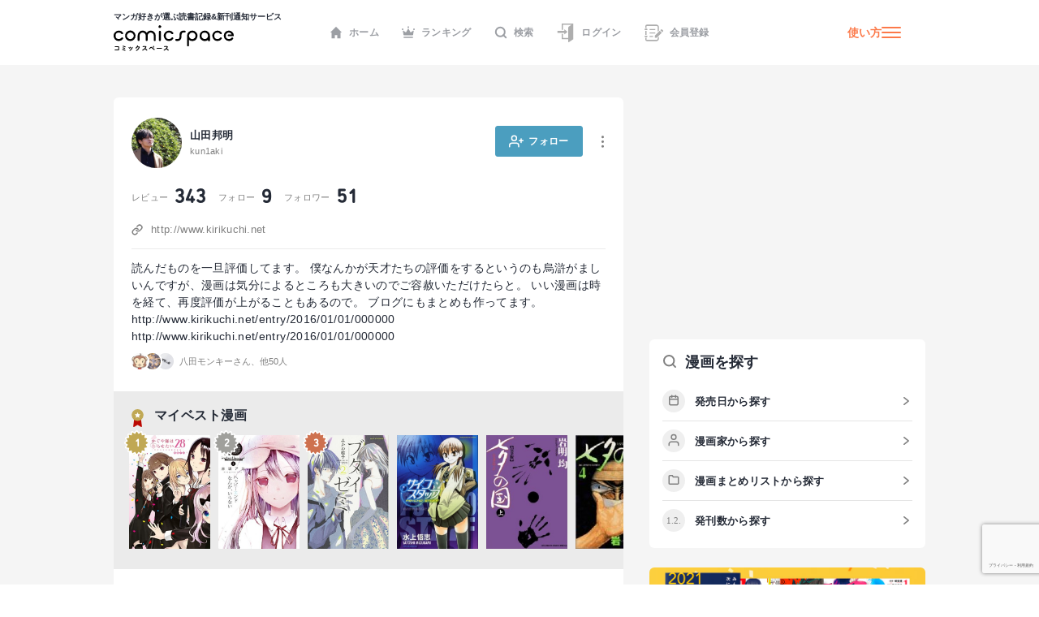

--- FILE ---
content_type: text/html; charset=utf-8
request_url: https://comicspace.jp/profile/kun1aki
body_size: 58911
content:
<!DOCTYPE html><html lang="ja"><head><script async="" src="https://www.googletagmanager.com/gtag/js?id=G-CG3QWHQT2R"></script><script>
                  window.dataLayer = window.dataLayer || [];
                  function gtag(){dataLayer.push(arguments);}
                  gtag('js', new Date());
                  gtag('config', 'G-CG3QWHQT2R', {
                    page_path: window.location.pathname,
                  });</script><script>
                if (window.navigator.userAgent.toLowerCase().match(/trident/)) {
                  var polyfill = document.createElement('script');
                  polyfill.src = 'https://polyfill.io/v3/polyfill.min.js?features=IntersectionObserver';
                  document.head.appendChild(polyfill);
                }</script><script async="" src="https://securepubads.g.doubleclick.net/tag/js/gpt.js"></script><script>
                (function(w,d,s,l,i){w[l]=w[l]||[];w[l].push({'gtm.start':
                new Date().getTime(),event:'gtm.js'});var f=d.getElementsByTagName(s)[0],
                j=d.createElement(s),dl=l!='dataLayer'?'&l='+l:'';j.async=true;j.src=
                'https://www.googletagmanager.com/gtm.js?id='+i+dl;f.parentNode.insertBefore(j,f);
                })(window,document,'script','dataLayer','GTM-KZ2CFHZG');</script><meta name="viewport" content="width=device-width"/><meta charSet="utf-8"/><title>山田邦明さんのプロフィール  - comicspace | コミックスペース</title><meta name="description" content="山田邦明 さんは『金のひつじ』、 『東京卍リベンジャーズ』、 『無頼伝 涯 GAI』、 『WORST』、 『はじめアルゴリズム』など、343作品を読んでいます。各作品の新刊情報、無料漫画、試し読み、レビュー（口コミ・感想・評価）、ネタバレも見ることができます。"/><link rel="shortcut icon" href="https://comicspace.jp/images/favicon.ico"/><link rel="preconnect dns-prefetch" href="//www.google-analytics.com"/><link rel="preconnect dns-prefetch" href="//www.googletagmanager.com"/><meta property="og:title" content="山田邦明さんのプロフィール  - comicspace | コミックスペース"/><meta property="og:description" content="山田邦明 さんは『金のひつじ』、 『東京卍リベンジャーズ』、 『無頼伝 涯 GAI』、 『WORST』、 『はじめアルゴリズム』など、343作品を読んでいます。各作品の新刊情報、無料漫画、試し読み、レビュー（口コミ・感想・評価）、ネタバレも見ることができます。"/><meta property="og:image" content="https://d2ylnsrvo8rdzz.cloudfront.net/v2.0/og-image/user/kun1aki.png?ts=1728237102"/><meta name="twitter:card" content="summary_large_image"/><meta name="twitter:site" content="@comicspacejp"/><script type="application/ld+json">{"@context":"https://schema.org","@type":"BreadcrumbList","itemListElement":[{"@type":"ListItem","position":1,"name":"ホーム","item":"https://comicspace.jp"},{"@type":"ListItem","position":2,"name":"山田邦明さん","item":"https://comicspace.jp/profile/kun1aki"}]}</script><link rel="canonical" href="https://comicspace.jp/profile/kun1aki"/><meta name="next-head-count" content="14"/><link rel="preload" href="/_next/static/css/bd8b354751f509c65c6c3402f701dec2053f0238_CSS.441466a8.chunk.css" as="style"/><link rel="stylesheet" href="/_next/static/css/bd8b354751f509c65c6c3402f701dec2053f0238_CSS.441466a8.chunk.css" data-n-g=""/><link rel="preload" href="/_next/static/css/styles.c4b5b0da.chunk.css" as="style"/><link rel="stylesheet" href="/_next/static/css/styles.c4b5b0da.chunk.css" data-n-g=""/><link rel="preload" href="/_next/static/css/pages/_app.66bb167d.chunk.css" as="style"/><link rel="stylesheet" href="/_next/static/css/pages/_app.66bb167d.chunk.css" data-n-g=""/><link rel="preload" href="/_next/static/css/6ff8fdd4958b066eb51280d95bdca2e02ae5b74a_CSS.f4573d92.chunk.css" as="style"/><link rel="stylesheet" href="/_next/static/css/6ff8fdd4958b066eb51280d95bdca2e02ae5b74a_CSS.f4573d92.chunk.css" data-n-p=""/><link rel="preload" href="/_next/static/css/pages/profile/%5Busername%5D/%5B%5B...param%5D%5D.b40b6b5a.chunk.css" as="style"/><link rel="stylesheet" href="/_next/static/css/pages/profile/%5Busername%5D/%5B%5B...param%5D%5D.b40b6b5a.chunk.css" data-n-p=""/><noscript data-n-css=""></noscript><link rel="preload" href="/_next/static/chunks/main-296bc3737fa9d86f591c.js" as="script"/><link rel="preload" href="/_next/static/chunks/webpack-0fb44830b99aa35c19db.js" as="script"/><link rel="preload" href="/_next/static/chunks/framework.69d9f3eb8e5b47227c21.js" as="script"/><link rel="preload" href="/_next/static/chunks/b637e9a5.6e10d1c40fd84c839349.js" as="script"/><link rel="preload" href="/_next/static/chunks/75fc9c18.ca1040e1a02fc78fcaf7.js" as="script"/><link rel="preload" href="/_next/static/chunks/commons.3a46cac15e1e0a5a0fa4.js" as="script"/><link rel="preload" href="/_next/static/chunks/578e445134f5c5aa94751e5a86742bd5ea1c986f.714329bd33aa34239fcf.js" as="script"/><link rel="preload" href="/_next/static/chunks/609f67c34e61a69a15aa830bc9d40d13c308c5dc.4a78f2ddb5f6d79c516b.js" as="script"/><link rel="preload" href="/_next/static/chunks/bd8b354751f509c65c6c3402f701dec2053f0238_CSS.ddce25b62cf34b951439.js" as="script"/><link rel="preload" href="/_next/static/chunks/b58c2f3703c17cb9fdeb48e6225615d9f7e982e4.2f6e7affd6fb0767c9c6.js" as="script"/><link rel="preload" href="/_next/static/chunks/144daf3d14e7dab8b13b1ec0da5f6b738e2aa695.6df3fb3676f8d5d38cdb.js" as="script"/><link rel="preload" href="/_next/static/chunks/4f99ec67a33b62ce33311914f16f794952b6b6e8.d9714b30ed72093ebb60.js" as="script"/><link rel="preload" href="/_next/static/chunks/b2a5cc50c16f67b2f8947ae0eb503d3b5b033554.8adde644601e7bbdd55d.js" as="script"/><link rel="preload" href="/_next/static/chunks/47827679e52af9a08975268ef5e339b842a051d2.5e079fde01f020c50141.js" as="script"/><link rel="preload" href="/_next/static/chunks/1f638c7790d0f03efe88e44004eb4a0ea1657ddf.9e60ff2791e8c6a4cd74.js" as="script"/><link rel="preload" href="/_next/static/chunks/065c8d93b32976ad2519024d8e8e80bef625d251.b5156080010556a3c394.js" as="script"/><link rel="preload" href="/_next/static/chunks/4153531974cb0bd0cddb6757a24f4929f618579d.e1eba48863be6c1e9f89.js" as="script"/><link rel="preload" href="/_next/static/chunks/styles.c95931bee8876a927ba5.js" as="script"/><link rel="preload" href="/_next/static/chunks/pages/_app-9d154e8152e6cd8b1a7c.js" as="script"/><link rel="preload" href="/_next/static/chunks/e6f16d845f4e135c27d62ccf4e5162438bb6d348.b6d16c27bba587ea956c.js" as="script"/><link rel="preload" href="/_next/static/chunks/c1b5cdfc51ffd63741977b502f05c8af12b4d384.741f1f7e46c6bf08a527.js" as="script"/><link rel="preload" href="/_next/static/chunks/6ff8fdd4958b066eb51280d95bdca2e02ae5b74a_CSS.fabd4e159e3137462207.js" as="script"/><link rel="preload" href="/_next/static/chunks/pages/profile/%5Busername%5D/%5B%5B...param%5D%5D-4af4e092905d5157c5f4.js" as="script"/></head><body><noscript><iframe src="https://www.googletagmanager.com/ns.html?id=GTM-KZ2CFHZG" title="Google Tag Manager" height="0" width="0" style="display:none;visibility:hidden"></iframe></noscript><div id="__next"><div class="layout"><header class="oGlobalHeader"><div class="_innerWrap"><div class="_controls"><p class="mGlobalHeaderLogo"><a href="/"><span>マンガ好きが選ぶ読書記録&amp;新刊通知サービス</span><img src="[data-uri]" width="148" height="32" alt="comicspace"/></a></p><nav class="mNav"><ul class="mNavList"><li class="mNavItem"><a href="/" class="aNavLink"><svg xmlns="http://www.w3.org/2000/svg" viewBox="0 0 16 16" class="aSvg undefined"><path fill="none" d="M0 0h16v16H0z"></path><path d="M8 .8L.8 8h1.8v7.2h3.8v-4h3.2v4h3.8V8h1.8z" fill="#242a36"></path></svg>ホーム</a></li><li class="mNavItem"><a href="/ranking/weekly" class="aNavLink"><svg xmlns="http://www.w3.org/2000/svg" viewBox="0 0 16 16" class="aSvg undefined"><path fill="none" d="M0 0h16v16H0z"></path><g transform="translate(0 .4)" fill="#242a36"><rect width="11.667" height="1.667" rx="0.833" transform="translate(2.167 12.8)"></rect><circle cx="1" cy="1" r="1" transform="translate(7)"></circle><circle cx="1" cy="1" r="1" transform="translate(14 2.667)"></circle><circle cx="1" cy="1" r="1" transform="translate(0 2.667)"></circle><path d="M10.549 7.039L8.432 3.254a.5.5 0 00-.865 0L5.45 7.039a.658.658 0 01-.931.232L2.112 5.378a.517.517 0 00-.772.55l.783 4.612a.523.523 0 00.506.46h10.743a.523.523 0 00.506-.46l.783-4.612a.517.517 0 00-.771-.55l-2.407 1.893a.658.658 0 01-.934-.232z"></path></g></svg>ランキング</a></li><li class="mNavItem"><a href="/search" class="aNavLink"><svg xmlns="http://www.w3.org/2000/svg" viewBox="0 0 16 16" class="aSvg undefined"><g clip-path="url(#iconSearch_inline_svg__clip-path)" fill="none"><path d="M0 0h16v16H0z"></path><g transform="translate(1.778 1.778)" stroke="#242a36" stroke-linecap="round" stroke-linejoin="round" stroke-width="2"><circle cx="5.531" cy="5.531" r="5.531"></circle><path d="M12.444 12.444L9.437 9.437"></path></g></g></svg>検索</a></li><li class="mNavItem"><a href="/login" class="aNavLink"><svg id="iconLogin_inline_svg___x32_" xmlns="http://www.w3.org/2000/svg" x="0" y="0" viewBox="0 0 512 512" style="width:23px;height:23px" xml:space="preserve" opacity="1" class="aSvg undefined"><style>.iconLogin_inline_svg__st0{fill:#4b4b4b}</style><path class="iconLogin_inline_svg__st0" d="M155.81 0v173.889h33.417V33.417h235.592l-74.87 50.656a30.79 30.79 0 00-13.535 25.503v286.24H189.227V282.079H155.81v147.154h180.604v70.93c0 4.382 2.423 8.404 6.29 10.451a11.841 11.841 0 0012.189-.644l119.318-80.736V0H155.81z" fill="#4b4b4b"></path><path class="iconLogin_inline_svg__st0" d="M228.657 290.4a4.732 4.732 0 002.75 4.3 4.708 4.708 0 005.042-.685l78.044-66.035-78.044-66.034a4.708 4.708 0 00-5.042-.686 4.733 4.733 0 00-2.75 4.3v33.392H37.79v58.064h190.868V290.4z" fill="#4b4b4b"></path></svg>ログイン</a></li><li class="mNavItem"><a href="/signup" class="aNavLink"><svg id="iconSignup_inline_svg___x32_" xmlns="http://www.w3.org/2000/svg" x="0" y="0" viewBox="0 0 512 512" style="width:23px;height:23px" xml:space="preserve" opacity="1" class="aSvg undefined"><style>.iconSignup_inline_svg__st0{fill:#4b4b4b}</style><path class="iconSignup_inline_svg__st0" d="M504.16 183.326l-17.24-17.233c-10.453-10.461-27.415-10.452-37.868 0l-16.127 16.136 55.1 55.099 16.135-16.126c10.453-10.461 10.453-27.415 0-37.876zM18.474 178.378H64.86c10.199 0 18.474-8.274 18.474-18.49 0-10.208-8.275-18.482-18.474-18.482H18.474C8.274 141.406 0 149.68 0 159.888c0 10.216 8.274 18.49 18.474 18.49zM22.83 197.722h34.583v116.557H22.83zM83.334 352.113c0-10.208-8.275-18.491-18.474-18.491H18.474C8.274 333.622 0 341.905 0 352.113c0 10.207 8.274 18.482 18.474 18.482H64.86c10.199 0 18.474-8.275 18.474-18.482zM139.594 150.44h155.624v25.937H139.594zM139.594 245.543h155.624v25.938H139.594zM139.594 340.647h95.104v25.937h-95.104z" fill="#4b4b4b"></path><path class="iconSignup_inline_svg__st0" d="M57.413 71.556c.008-3.977 3.242-7.211 7.215-7.219h263.645c8.82.008 16.638 3.52 22.434 9.287 5.767 5.8 9.283 13.619 9.292 22.434v132.194l34.583-34.583V96.058c-.013-36.627-29.682-66.296-66.309-66.304H64.628c-23.096.017-41.785 18.71-41.798 41.802v50.507h34.583V71.556zM359.998 415.943c-.009 8.814-3.525 16.633-9.292 22.424-5.796 5.775-13.614 9.288-22.434 9.296H64.628c-3.973-.008-7.206-3.242-7.215-7.218v-50.507H22.83v50.507c.013 23.092 18.702 41.785 41.798 41.801h263.645c36.627-.008 66.296-29.677 66.309-66.303v-58.274l-34.583 34.583v23.691z" fill="#4b4b4b"></path><path class="iconSignup_inline_svg__st0" fill="#4b4b4b" d="M281.81 333.344v55.099h55.101l136.086-136.086-55.1-55.1z"></path></svg>会員登録</a></li></ul></nav><div class="mHamburgerButton"><a class="mGeneralLink _info" href="/about">使い方</a><button type="button" class="_hamburger"><i class="aIconHamburger aIcon"></i></button></div></div></div></header><div class="contentsWrapper"><div class="tProfile oMainColumnWrap"><div class="mContentContainer oProfileDetail"><div class="_followButton"><a class="mButton mFollowButton"><svg xmlns="http://www.w3.org/2000/svg" width="18" height="18"><g transform="translate(.75 2.25)" stroke="#FFF" stroke-width="1.5" stroke-linejoin="round" stroke-linecap="round"><path fill="none" d="M11.25 13.5V12a3 3 0 00-3-3H3a3 3 0 00-3 3v1.5"></path><circle fill="none" cx="3" cy="3" r="3" transform="translate(2.625)"></circle><path d="M14.25 3.75v4.5M16.5 6H12"></path></g></svg><span class="aText">フォロー</span></a></div><div class="mUserMetaUpper"><a class="mGeneralLink _profileAnchor" href="/profile/kun1aki"><figure class="mUserAvatar"><img alt="山田邦明さんのアイコン" class="aImage lazyImage" height="36" src="" width="36"/></figure><div class="_name"><h1 class="_nickname">山田邦明</h1><span class="aSubText">kun1aki</span></div></a><div class="mButtonsWrap"><a class="mButton undefined"><span class="mIconWrap"><i class="aIconMore aIcon"></i></span></a></div></div><div class="mUserStatus _counts"><a class="mGeneralLink" href="/profile/kun1aki/review"><span class="aSubText">レビュー</span><span class="aNumberText">343</span></a><a class="mGeneralLink" href="/profile/kun1aki/follow"><span class="aSubText">フォロー</span><span class="aNumberText">9</span></a><a class="mGeneralLink" href="/profile/kun1aki/follower"><span class="aSubText">フォロワー</span><span class="aNumberText">51</span></a></div><div class="mUserStatus _address"><div class="mText"><span class="mIconWrap"><i class="aIconLink aIcon"></i></span><a href="http://www.kirikuchi.net" class="mGeneralLink" target="_blank"><span class="aSubText">http://www.kirikuchi.net</span></a></div></div><div class="_lower"><p class="aText">読んだものを一旦評価してます。
僕なんかが天才たちの評価をするというのも烏滸がましいんですが、漫画は気分によるところも大きいのでご容赦いただけたらと。
いい漫画は時を経て、再度評価が上がることもあるので。



ブログにもまとめも作ってます。

http://www.kirikuchi.net/entry/2016/01/01/000000

http://www.kirikuchi.net/entry/2016/01/01/000000</p><div class="mRecommendScoreWrap"><div class="mReactionUserIcons"><figure class="mUserAvatar"><img alt="" class="aImage lazyImage" height="20" src="" width="20"/></figure><figure class="mUserAvatar"><img alt="" class="aImage lazyImage" height="20" src="" width="20"/></figure><figure class="mUserAvatar"><img alt="" class="aImage lazyImage" height="20" src="" width="20"/></figure><div class="mRecommendUsersSmall">八田モンキーさん、他50人</div></div></div></div></div><div class="oContentContainer _bestManga"><div class="mHeadingWrap"><h2 class="mContentHedding"><span class="mIconWrap"><i class="aIconAward2 aIcon"></i></span><span class="aContentHeadding">マイベスト漫画</span></h2></div><div class="oHorizonListContainer"><div class="mHorizonList"><div class="mHorizonListItem"><div class="mRankingBadge _rank1"><svg xmlns="http://www.w3.org/2000/svg" width="31" height="31"><g fill="#c0a854" stroke-linejoin="round"><path d="M15.5 30.782l-.608-.844-1.81-2.508-2.641 1.61-.904.55-.22-1.035-.625-2.94-2.96.523-1.056.186.186-1.055.524-2.96-2.94-.626-1.036-.22.55-.904 1.61-2.642-2.508-1.809-.844-.608.844-.609 2.508-1.81-1.61-2.641-.55-.904 1.035-.22 2.94-.625-.523-2.96-.186-1.056 1.055.187 2.96.523.626-2.94.22-1.036.904.551 2.641 1.61 1.81-2.51.608-.842.609.843 1.81 2.509 2.641-1.61.904-.55.22 1.034.625 2.941 2.96-.523 1.056-.187-.187 1.056-.523 2.96 2.94.625 1.036.22-.55.904-1.61 2.642 2.508 1.81.843.608-.843.608-2.509 1.81 1.61 2.641.55.904-1.034.22-2.941.625.523 2.96.187 1.056-1.056-.186-2.96-.524-.625 2.94-.22 1.036-.904-.55-2.642-1.61-1.81 2.508-.608.844z"></path><path d="M15.5 1.5L13.285 4.57l-3.235-1.97-.775 3.649L5.6 5.6l.65 3.674-3.65.776 1.97 3.234-3.07 2.216 3.07 2.215-1.97 3.235 3.65.775L5.6 25.4l3.674-.65.775 3.65 3.235-1.97 2.215 3.07 2.216-3.07 3.234 1.97.776-3.65 3.674.65-.65-3.674 3.65-.775-1.971-3.235L29.5 15.5l-3.071-2.216 1.97-3.234-3.649-.776.65-3.674-3.674.65-.776-3.65-3.234 1.971L15.5 1.5m0-1.5a1.5 1.5 0 011.217.622l1.403 1.946 2.05-1.249a1.5 1.5 0 012.247.97l.475 2.231 2.246-.397a1.5 1.5 0 011.739 1.738l-.398 2.247 2.232.475a1.5 1.5 0 01.97 2.247l-1.249 2.05 1.946 1.403a1.5 1.5 0 010 2.433l-1.946 1.404 1.249 2.05a1.5 1.5 0 01-.97 2.247l-2.232.474.398 2.247a1.5 1.5 0 01-1.739 1.738l-2.246-.397-.475 2.232a1.5 1.5 0 01-2.247.969l-2.05-1.249-1.403 1.946a1.5 1.5 0 01-2.433 0l-1.404-1.946-2.05 1.249a1.5 1.5 0 01-2.247-.97L8.11 26.48l-2.247.397a1.5 1.5 0 01-1.738-1.738l.397-2.247-2.232-.474a1.5 1.5 0 01-.969-2.248l1.249-2.05-1.946-1.403a1.5 1.5 0 010-2.433l1.946-1.403-1.249-2.05a1.5 1.5 0 01.97-2.247l2.231-.475-.397-2.247a1.5 1.5 0 011.738-1.738l2.247.397.474-2.231a1.5 1.5 0 012.248-.97l2.05 1.249L14.283.622A1.5 1.5 0 0115.5 0z" fill="#fff"></path></g></svg><span class="_num">1</span></div><a class="mGeneralLink" href="/title/66212"><div class="mTitleImageWrap"><figure class="mBookImage"><span class="_imageWrap"><img alt="『かぐや様は告らせたい～天才たちの恋愛頭脳戦～』の書影" class="aImage lazyImage" height="160" src="" width="115"/></span></figure></div></a></div><div class="mHorizonListItem"><div class="mRankingBadge _rank2"><svg xmlns="http://www.w3.org/2000/svg" width="31" height="31"><g fill="#c0a854" stroke-linejoin="round"><path d="M15.5 30.782l-.608-.844-1.81-2.508-2.641 1.61-.904.55-.22-1.035-.625-2.94-2.96.523-1.056.186.186-1.055.524-2.96-2.94-.626-1.036-.22.55-.904 1.61-2.642-2.508-1.809-.844-.608.844-.609 2.508-1.81-1.61-2.641-.55-.904 1.035-.22 2.94-.625-.523-2.96-.186-1.056 1.055.187 2.96.523.626-2.94.22-1.036.904.551 2.641 1.61 1.81-2.51.608-.842.609.843 1.81 2.509 2.641-1.61.904-.55.22 1.034.625 2.941 2.96-.523 1.056-.187-.187 1.056-.523 2.96 2.94.625 1.036.22-.55.904-1.61 2.642 2.508 1.81.843.608-.843.608-2.509 1.81 1.61 2.641.55.904-1.034.22-2.941.625.523 2.96.187 1.056-1.056-.186-2.96-.524-.625 2.94-.22 1.036-.904-.55-2.642-1.61-1.81 2.508-.608.844z"></path><path d="M15.5 1.5L13.285 4.57l-3.235-1.97-.775 3.649L5.6 5.6l.65 3.674-3.65.776 1.97 3.234-3.07 2.216 3.07 2.215-1.97 3.235 3.65.775L5.6 25.4l3.674-.65.775 3.65 3.235-1.97 2.215 3.07 2.216-3.07 3.234 1.97.776-3.65 3.674.65-.65-3.674 3.65-.775-1.971-3.235L29.5 15.5l-3.071-2.216 1.97-3.234-3.649-.776.65-3.674-3.674.65-.776-3.65-3.234 1.971L15.5 1.5m0-1.5a1.5 1.5 0 011.217.622l1.403 1.946 2.05-1.249a1.5 1.5 0 012.247.97l.475 2.231 2.246-.397a1.5 1.5 0 011.739 1.738l-.398 2.247 2.232.475a1.5 1.5 0 01.97 2.247l-1.249 2.05 1.946 1.403a1.5 1.5 0 010 2.433l-1.946 1.404 1.249 2.05a1.5 1.5 0 01-.97 2.247l-2.232.474.398 2.247a1.5 1.5 0 01-1.739 1.738l-2.246-.397-.475 2.232a1.5 1.5 0 01-2.247.969l-2.05-1.249-1.403 1.946a1.5 1.5 0 01-2.433 0l-1.404-1.946-2.05 1.249a1.5 1.5 0 01-2.247-.97L8.11 26.48l-2.247.397a1.5 1.5 0 01-1.738-1.738l.397-2.247-2.232-.474a1.5 1.5 0 01-.969-2.248l1.249-2.05-1.946-1.403a1.5 1.5 0 010-2.433l1.946-1.403-1.249-2.05a1.5 1.5 0 01.97-2.247l2.231-.475-.397-2.247a1.5 1.5 0 011.738-1.738l2.247.397.474-2.231a1.5 1.5 0 012.248-.97l2.05 1.249L14.283.622A1.5 1.5 0 0115.5 0z" fill="#fff"></path></g></svg><span class="_num">2</span></div><a class="mGeneralLink" href="/title/57537"><div class="mTitleImageWrap"><figure class="mBookImage"><span class="_imageWrap"><img alt="『ib-インスタントバレット-』の書影" class="aImage lazyImage" height="160" src="" width="115"/></span></figure></div></a></div><div class="mHorizonListItem"><div class="mRankingBadge _rank3"><svg xmlns="http://www.w3.org/2000/svg" width="31" height="31"><g fill="#c0a854" stroke-linejoin="round"><path d="M15.5 30.782l-.608-.844-1.81-2.508-2.641 1.61-.904.55-.22-1.035-.625-2.94-2.96.523-1.056.186.186-1.055.524-2.96-2.94-.626-1.036-.22.55-.904 1.61-2.642-2.508-1.809-.844-.608.844-.609 2.508-1.81-1.61-2.641-.55-.904 1.035-.22 2.94-.625-.523-2.96-.186-1.056 1.055.187 2.96.523.626-2.94.22-1.036.904.551 2.641 1.61 1.81-2.51.608-.842.609.843 1.81 2.509 2.641-1.61.904-.55.22 1.034.625 2.941 2.96-.523 1.056-.187-.187 1.056-.523 2.96 2.94.625 1.036.22-.55.904-1.61 2.642 2.508 1.81.843.608-.843.608-2.509 1.81 1.61 2.641.55.904-1.034.22-2.941.625.523 2.96.187 1.056-1.056-.186-2.96-.524-.625 2.94-.22 1.036-.904-.55-2.642-1.61-1.81 2.508-.608.844z"></path><path d="M15.5 1.5L13.285 4.57l-3.235-1.97-.775 3.649L5.6 5.6l.65 3.674-3.65.776 1.97 3.234-3.07 2.216 3.07 2.215-1.97 3.235 3.65.775L5.6 25.4l3.674-.65.775 3.65 3.235-1.97 2.215 3.07 2.216-3.07 3.234 1.97.776-3.65 3.674.65-.65-3.674 3.65-.775-1.971-3.235L29.5 15.5l-3.071-2.216 1.97-3.234-3.649-.776.65-3.674-3.674.65-.776-3.65-3.234 1.971L15.5 1.5m0-1.5a1.5 1.5 0 011.217.622l1.403 1.946 2.05-1.249a1.5 1.5 0 012.247.97l.475 2.231 2.246-.397a1.5 1.5 0 011.739 1.738l-.398 2.247 2.232.475a1.5 1.5 0 01.97 2.247l-1.249 2.05 1.946 1.403a1.5 1.5 0 010 2.433l-1.946 1.404 1.249 2.05a1.5 1.5 0 01-.97 2.247l-2.232.474.398 2.247a1.5 1.5 0 01-1.739 1.738l-2.246-.397-.475 2.232a1.5 1.5 0 01-2.247.969l-2.05-1.249-1.403 1.946a1.5 1.5 0 01-2.433 0l-1.404-1.946-2.05 1.249a1.5 1.5 0 01-2.247-.97L8.11 26.48l-2.247.397a1.5 1.5 0 01-1.738-1.738l.397-2.247-2.232-.474a1.5 1.5 0 01-.969-2.248l1.249-2.05-1.946-1.403a1.5 1.5 0 010-2.433l1.946-1.403-1.249-2.05a1.5 1.5 0 01.97-2.247l2.231-.475-.397-2.247a1.5 1.5 0 011.738-1.738l2.247.397.474-2.231a1.5 1.5 0 012.248-.97l2.05 1.249L14.283.622A1.5 1.5 0 0115.5 0z" fill="#fff"></path></g></svg><span class="_num">3</span></div><a class="mGeneralLink" href="/title/104793"><div class="mTitleImageWrap"><figure class="mBookImage"><span class="_imageWrap"><img alt="『ブタイゼミ』の書影" class="aImage lazyImage" height="160" src="" width="115"/></span></figure></div></a></div><div class="mHorizonListItem"><a class="mGeneralLink" href="/title/91960"><div class="mTitleImageWrap"><figure class="mBookImage"><span class="_imageWrap"><img alt="『サイコスタッフ』の書影" class="aImage lazyImage" height="160" src="" width="115"/></span></figure></div></a></div><div class="mHorizonListItem"><a class="mGeneralLink" href="/title/22163"><div class="mTitleImageWrap"><figure class="mBookImage"><span class="_imageWrap"><img alt="『七夕の国』の書影" class="aImage lazyImage" height="160" src="" width="115"/></span></figure></div></a></div><div class="mHorizonListItem"><a class="mGeneralLink" href="/title/21846"><div class="mTitleImageWrap"><figure class="mBookImage"><span class="_imageWrap"><img alt="『七夕の国』の書影" class="aImage lazyImage" height="160" src="" width="115"/></span></figure></div></a></div><div class="mHorizonListItem"><a class="mGeneralLink" href="/title/14973"><div class="mTitleImageWrap"><figure class="mBookImage"><span class="_imageWrap"><img alt="『完全版 SLAM DUNK』の書影" class="aImage lazyImage" height="160" src="" width="115"/></span></figure></div></a></div><div class="mHorizonListItem"><a class="mGeneralLink" href="/title/58503"><div class="mTitleImageWrap"><figure class="mBookImage"><span class="_imageWrap"><img alt="『文庫版 寄生獣』の書影" class="aImage lazyImage" height="160" src="" width="115"/></span></figure></div></a></div><div class="mHorizonListItem"><a class="mGeneralLink" href="/title/21604"><div class="mTitleImageWrap"><figure class="mBookImage"><span class="_imageWrap"><img alt="『Masterキートン』の書影" class="aImage lazyImage" height="160" src="" width="115"/></span></figure></div></a></div><div class="mHorizonListItem"><a class="mGeneralLink" href="/title/10838"><div class="mTitleImageWrap"><figure class="mBookImage"><span class="_imageWrap"><img alt="『ピアノの森』の書影" class="aImage lazyImage" height="160" src="" width="115"/></span></figure></div></a></div></div></div></div><nav class="mContentLargeNav"><ul class="mNavList"><li class="mNavItem" style="width:calc(100% / 5)"><a class="aNavLink _active" href="/profile/kun1aki">読んだ</a></li><li class="mNavItem" style="width:calc(100% / 5)"><a class="aNavLink" href="/profile/kun1aki/yomitai">読みたい</a></li><li class="mNavItem" style="width:calc(100% / 5)"><a class="aNavLink" href="/profile/kun1aki/matome">まとめリスト</a></li><li class="mNavItem" style="width:calc(100% / 5)"><a class="aNavLink" href="/profile/kun1aki/bookmark">ブックマーク</a></li><li class="mNavItem" style="width:calc(100% / 5)"><a class="aNavLink" href="/profile/kun1aki/fun">ファン</a></li></ul></nav><div class="oContentContainer oProfileYonda"><div class="mSearchResultUpper"><div class="mSearchResultUpperResultWrap"><p class="aText">全<!-- -->343<!-- -->件</p><select class="mFormSelect"><option value="new">投稿が新しい順</option><option value="old">投稿が古い順</option><option value="high">点数が高い順</option><option value="low">点数が低い順</option></select></div></div><div><div class="_relatedTitlesList"><div class="oCardTitle"><a class="mGeneralLink" href="/title/112703"><div class="mTitleImageWrap"><figure class="mBookImage"><span class="_imageWrap"><img alt="『金のひつじ』の書影" class="aImage lazyImage" height="160" src="" width="115"/></span><figcaption class="aBookCaption">完結・全3巻</figcaption></figure></div><p class="aBooksListItemTitle">金のひつじ</p><div class="mUserCommentUpper"><span class="mIconWrap"><i class="aIconRatingStar aIcon"></i></span><p class="aNumberText">4.0</p></div></a><div class="mButtonsWrap"><a class="mButton mYomitaiButton">読みたい</a><a class="mButton mYondaButton">読んだ</a></div></div><div class="oCardTitle"><a class="mGeneralLink" href="/title/103986"><div class="mTitleImageWrap"><figure class="mBookImage"><span class="_imageWrap"><img alt="『東京卍リベンジャーズ』の書影" class="aImage lazyImage" height="160" src="" width="115"/></span><figcaption class="aBookCaption">完結・全31巻</figcaption></figure><span class="aBookLabel">1巻無料</span></div><p class="aBooksListItemTitle">東京卍リベンジャーズ</p><div class="mUserCommentUpper"><span class="mIconWrap"><i class="aIconRatingStar aIcon"></i></span><p class="aNumberText">4.6</p></div></a><div class="mButtonsWrap"><a class="mButton mYomitaiButton">読みたい</a><a class="mButton mYondaButton">読んだ</a></div></div><div class="oCardTitle"><a class="mGeneralLink" href="/title/6585"><div class="mTitleImageWrap"><figure class="mBookImage"><span class="_imageWrap"><img alt="『無頼伝 涯 GAI』の書影" class="aImage lazyImage" height="160" src="" width="115"/></span><figcaption class="aBookCaption">完結・全5巻</figcaption></figure></div><p class="aBooksListItemTitle">無頼伝 涯 GAI</p><div class="mUserCommentUpper"><span class="mIconWrap"><i class="aIconRatingStar aIcon"></i></span><p class="aNumberText">4.0</p></div></a><div class="mButtonsWrap"><a class="mButton mYomitaiButton">読みたい</a><a class="mButton mYondaButton">読んだ</a></div></div><div class="oCardTitle"><a class="mGeneralLink" href="/title/26908"><div class="mTitleImageWrap"><figure class="mBookImage"><span class="_imageWrap"><img alt="『WORST』の書影" class="aImage lazyImage" height="160" src="" width="115"/></span><figcaption class="aBookCaption">通常版・他1作</figcaption></figure><span class="aBookLabel">5巻無料</span></div><p class="aBooksListItemTitle">WORST</p><div class="mUserCommentUpper"><span class="mIconWrap"><i class="aIconRatingStar aIcon"></i></span><p class="aNumberText">4.1</p></div></a><div class="mButtonsWrap"><a class="mButton mYomitaiButton">読みたい</a><a class="mButton mYondaButton">読んだ</a></div></div><div class="oCardTitle"><a class="mGeneralLink" href="/title/112321"><div class="mTitleImageWrap"><figure class="mBookImage"><span class="_imageWrap"><img alt="『はじめアルゴリズム』の書影" class="aImage lazyImage" height="160" src="" width="115"/></span><figcaption class="aBookCaption">完結・全10巻</figcaption></figure></div><p class="aBooksListItemTitle">はじめアルゴリズム</p><div class="mUserCommentUpper"><span class="mIconWrap"><i class="aIconRatingStar aIcon"></i></span><p class="aNumberText">4.4</p></div></a><div class="mButtonsWrap"><a class="mButton mYomitaiButton">読みたい</a><a class="mButton mYondaButton">読んだ</a></div></div><div class="oCardTitle"><a class="mGeneralLink" href="/title/66212"><div class="mTitleImageWrap"><figure class="mBookImage"><span class="_imageWrap"><img alt="『かぐや様は告らせたい～天才たちの恋愛頭脳戦～』の書影" class="aImage lazyImage" height="160" src="" width="115"/></span><figcaption class="aBookCaption">完結・全28巻</figcaption></figure><span class="aBookLabel">3巻無料</span></div><p class="aBooksListItemTitle">かぐや様は告らせたい～天才たちの恋愛頭脳戦～</p><div class="mUserCommentUpper"><span class="mIconWrap"><i class="aIconRatingStar aIcon"></i></span><p class="aNumberText">5.0</p></div></a><div class="mButtonsWrap"><a class="mButton mYomitaiButton">読みたい</a><a class="mButton mYondaButton">読んだ</a></div></div><div class="oCardTitle"><a class="mGeneralLink" href="/title/57537"><div class="mTitleImageWrap"><figure class="mBookImage"><span class="_imageWrap"><img alt="『ib-インスタントバレット-』の書影" class="aImage lazyImage" height="160" src="" width="115"/></span><figcaption class="aBookCaption">完結・全5巻</figcaption></figure></div><p class="aBooksListItemTitle">ib-インスタントバレット-</p><div class="mUserCommentUpper"><span class="mIconWrap"><i class="aIconRatingStar aIcon"></i></span><p class="aNumberText">5.0</p></div></a><div class="mButtonsWrap"><a class="mButton mYomitaiButton">読みたい</a><a class="mButton mYondaButton">読んだ</a></div></div><div class="oCardTitle"><a class="mGeneralLink" href="/title/100879"><div class="mTitleImageWrap"><figure class="mBookImage"><span class="_imageWrap"><img alt="『今日から俺は!!（ワイド版）』の書影" class="aImage lazyImage" height="160" src="" width="115"/></span><figcaption class="aBookCaption">既刊18巻</figcaption></figure></div><p class="aBooksListItemTitle">今日から俺は!!（ワイド版）</p><div class="mUserCommentUpper"><span class="mIconWrap"><i class="aIconRatingStar aIcon"></i></span><p class="aNumberText">4.1</p></div></a><div class="mButtonsWrap"><a class="mButton mYomitaiButton">読みたい</a><a class="mButton mYondaButton">読んだ</a></div></div><div class="oCardTitle"><a class="mGeneralLink" href="/title/21737"><div class="mTitleImageWrap"><figure class="mBookImage"><span class="_imageWrap"><img alt="『Happy!』の書影" class="aImage lazyImage" height="160" src="" width="115"/></span><figcaption class="aBookCaption">完結・全23巻</figcaption></figure></div><p class="aBooksListItemTitle">Happy!</p><div class="mUserCommentUpper"><span class="mIconWrap"><i class="aIconRatingStar aIcon"></i></span><p class="aNumberText">4.0</p></div></a><div class="mButtonsWrap"><a class="mButton mYomitaiButton">読みたい</a><a class="mButton mYondaButton">読んだ</a></div></div><div class="oCardTitle"><a class="mGeneralLink" href="/title/16413"><div class="mTitleImageWrap"><figure class="mBookImage"><span class="_imageWrap"><img alt="『人形草紙あやつり左近』の書影" class="aImage lazyImage" height="160" src="" width="115"/></span><figcaption class="aBookCaption">完結・全4巻</figcaption></figure></div><p class="aBooksListItemTitle">人形草紙あやつり左近</p><div class="mUserCommentUpper"><span class="mIconWrap"><i class="aIconRatingStar aIcon"></i></span><p class="aNumberText">3.0</p></div></a><div class="mButtonsWrap"><a class="mButton mYomitaiButton">読みたい</a><a class="mButton mYondaButton">読んだ</a></div></div><div class="oCardTitle"><a class="mGeneralLink" href="/title/64220"><div class="mTitleImageWrap"><figure class="mBookImage"><span class="_imageWrap"><img alt="『D・N・A² 何処かで失くしたあいつのアイツ 文庫版』の書影" class="aImage lazyImage" height="160" src="" width="115"/></span><figcaption class="aBookCaption">完結・全3巻</figcaption></figure></div><p class="aBooksListItemTitle">D・N・A² 何処かで失くしたあいつのアイツ 文庫版</p><div class="mUserCommentUpper"><span class="mIconWrap"><i class="aIconRatingStar aIcon"></i></span><p class="aNumberText">3.5</p></div></a><div class="mButtonsWrap"><a class="mButton mYomitaiButton">読みたい</a><a class="mButton mYondaButton">読んだ</a></div></div><div class="oCardTitle"><a class="mGeneralLink" href="/title/72338"><div class="mTitleImageWrap"><figure class="mBookImage"><span class="_imageWrap"><img alt="『セトウツミ』の書影" class="aImage lazyImage" height="160" src="" width="115"/></span><figcaption class="aBookCaption">完結・全8巻</figcaption></figure></div><p class="aBooksListItemTitle">セトウツミ</p><div class="mUserCommentUpper"><span class="mIconWrap"><i class="aIconRatingStar aIcon"></i></span><p class="aNumberText">4.6</p></div></a><div class="mButtonsWrap"><a class="mButton mYomitaiButton">読みたい</a><a class="mButton mYondaButton">読んだ</a></div></div><div class="oCardTitle"><a class="mGeneralLink" href="/title/16678"><div class="mTitleImageWrap"><figure class="mBookImage"><span class="_imageWrap"><img alt="『魔人探偵脳噛ネウロ』の書影" class="aImage lazyImage" height="160" src="" width="115"/></span><figcaption class="aBookCaption">通常版・他1作</figcaption></figure></div><p class="aBooksListItemTitle">魔人探偵脳噛ネウロ</p><div class="mUserCommentUpper"><span class="mIconWrap"><i class="aIconRatingStar aIcon"></i></span><p class="aNumberText">4.0</p></div></a><div class="mButtonsWrap"><a class="mButton mYomitaiButton">読みたい</a><a class="mButton mYondaButton">読んだ</a></div></div><div class="oCardTitle"><a class="mGeneralLink" href="/title/66091"><div class="mTitleImageWrap"><figure class="mBookImage"><span class="_imageWrap"><img alt="『鬼滅の刃』の書影" class="aImage lazyImage" height="160" src="" width="115"/></span><figcaption class="aBookCaption">完結・全23巻</figcaption></figure></div><p class="aBooksListItemTitle">鬼滅の刃</p><div class="mUserCommentUpper"><span class="mIconWrap"><i class="aIconRatingStar aIcon"></i></span><p class="aNumberText">3.1</p></div></a><div class="mButtonsWrap"><a class="mButton mYomitaiButton">読みたい</a><a class="mButton mYondaButton">読んだ</a></div></div><div class="oCardTitle"><a class="mGeneralLink" href="/title/16458"><div class="mTitleImageWrap"><figure class="mBookImage"><span class="_imageWrap"><img alt="『遊戯王』の書影" class="aImage lazyImage" height="160" src="" width="115"/></span><figcaption class="aBookCaption">通常版・他1作</figcaption></figure></div><p class="aBooksListItemTitle">遊戯王</p><div class="mUserCommentUpper"><span class="mIconWrap"><i class="aIconRatingStar aIcon"></i></span><p class="aNumberText">2.4</p></div></a><div class="mButtonsWrap"><a class="mButton mYomitaiButton">読みたい</a><a class="mButton mYondaButton">読んだ</a></div></div><div class="oCardTitle"><a class="mGeneralLink" href="/title/11666"><div class="mTitleImageWrap"><figure class="mBookImage"><span class="_imageWrap"><img alt="『文庫版 地獄先生ぬ～べ～』の書影" class="aImage lazyImage" height="160" src="" width="115"/></span><figcaption class="aBookCaption">通常版・他1作</figcaption></figure><span class="aBookLabel">3巻無料</span></div><p class="aBooksListItemTitle">文庫版 地獄先生ぬ～べ～</p><div class="mUserCommentUpper"><span class="mIconWrap"><i class="aIconRatingStar aIcon"></i></span><p class="aNumberText">3.1</p></div></a><div class="mButtonsWrap"><a class="mButton mYomitaiButton">読みたい</a><a class="mButton mYondaButton">読んだ</a></div></div><div class="oCardTitle"><a class="mGeneralLink" href="/title/62209"><div class="mTitleImageWrap"><figure class="mBookImage"><span class="_imageWrap"><img alt="『BECK ベック』の書影" class="aImage lazyImage" height="160" src="" width="115"/></span><figcaption class="aBookCaption">完結・全34巻</figcaption></figure><span class="aBookLabel">3巻無料</span></div><p class="aBooksListItemTitle">BECK ベック</p><div class="mUserCommentUpper"><span class="mIconWrap"><i class="aIconRatingStar aIcon"></i></span><p class="aNumberText">3.3</p></div></a><div class="mButtonsWrap"><a class="mButton mYomitaiButton">読みたい</a><a class="mButton mYondaButton">読んだ</a></div></div><div class="oCardTitle"><a class="mGeneralLink" href="/title/60930"><div class="mTitleImageWrap"><figure class="mBookImage"><span class="_imageWrap"><img alt="『金田一少年の事件簿』の書影" class="aImage lazyImage" height="160" src="" width="115"/></span><figcaption class="aBookCaption">完結・全27巻</figcaption></figure></div><p class="aBooksListItemTitle">金田一少年の事件簿</p><div class="mUserCommentUpper"><span class="mIconWrap"><i class="aIconRatingStar aIcon"></i></span><p class="aNumberText">2.3</p></div></a><div class="mButtonsWrap"><a class="mButton mYomitaiButton">読みたい</a><a class="mButton mYondaButton">読んだ</a></div></div><div class="oCardTitle"><a class="mGeneralLink" href="/title/6537"><div class="mTitleImageWrap"><figure class="mBookImage"><span class="_imageWrap"><img alt="『GTO』の書影" class="aImage lazyImage" height="160" src="" width="115"/></span><figcaption class="aBookCaption">通常版・他1作</figcaption></figure></div><p class="aBooksListItemTitle">GTO</p><div class="mUserCommentUpper"><span class="mIconWrap"><i class="aIconRatingStar aIcon"></i></span><p class="aNumberText">3.0</p></div></a><div class="mButtonsWrap"><a class="mButton mYomitaiButton">読みたい</a><a class="mButton mYondaButton">読んだ</a></div></div><div class="oCardTitle"><a class="mGeneralLink" href="/title/14060"><div class="mTitleImageWrap"><figure class="mBookImage"><span class="_imageWrap"><img alt="『ママレード・ボーイ』の書影" class="aImage lazyImage" height="160" src="" width="115"/></span><figcaption class="aBookCaption">完結・全8巻</figcaption></figure></div><p class="aBooksListItemTitle">ママレード・ボーイ</p><div class="mUserCommentUpper"><span class="mIconWrap"><i class="aIconRatingStar aIcon"></i></span><p class="aNumberText">3.4</p></div></a><div class="mButtonsWrap"><a class="mButton mYomitaiButton">読みたい</a><a class="mButton mYondaButton">読んだ</a></div></div></div><div class="mAutoLoading"><div class="loader">Loading ...</div></div></div></div></div><div class="oSideColumnWrap"><div class="oAdBlock" id="div-gpt-ad-1668392301383-0" style="min-width:300px;min-height:250px"></div><div class="_searchBooks" data-show-tablet="true"><div class="oSideSearchBooksWrap"><div class="mHeadingWrap"><p class="mSideHeading"><span class="mIconWrap"><i class="aIconSearch aIcon"></i></span><span class="aSideHeadingText">漫画を探す</span></p></div><ul class="mSideInnerList"><li class="mSideInnerListRow"><a class="mSideInnerListLink aArrowLink" href="/title/publish/2020-"><span class="mIconWrap"><i class="aIconCalender aIcon"></i></span><span class="aSideInnerListText">発売日から探す</span></a></li><li class="mSideInnerListRow"><a class="mSideInnerListLink aArrowLink" href="/author"><span class="mIconWrap"><i class="aIconUser aIcon"></i></span><span class="aSideInnerListText">漫画家から探す</span></a></li><li class="mSideInnerListRow"><a class="mSideInnerListLink aArrowLink" href="/matome"><span class="mIconWrap"><i class="aIconFolder aIcon"></i></span><span class="aSideInnerListText">漫画まとめリストから探す</span></a></li><li class="mSideInnerListRow"><a class="mSideInnerListLink aArrowLink" href="/title/total_volume/1-10"><span class="mIconWrap"><i class="aIcon12 aIcon"></i></span><span class="aSideInnerListText">発刊数から探す</span></a></li></ul></div></div><div class="_sideBanner"><a class="mGeneralLink" href="/t-award-result/2021"><img alt="第5回みんなが選ぶTSUTAYAコミック大賞" class="aImage lazyImage" height="234" src="" width="750"/></a></div><div class="mBannerAbout"><a class="mGeneralLink" href="/about"><img alt="はじめての方はこちら" class="aImage lazyImage" height="234" src="" width="750"/></a></div><div class="_sideBanner"><a href="https://corp.comicspace.jp/history" class="mGeneralLink" target="_blank" rel="noreferrer"><img alt="comicspace の実績紹介" class="aImage lazyImage" height="234" src="" width="750"/></a></div><div class="_sideBanner"><a href="https://propeller.tokyo/?utm_source=comicspace&amp;utm_medium=web&amp;utm_campaign=all_organic_210818" class="mGeneralLink" target="_blank" rel="noreferrer"><img alt="アニメ/漫画好きのためのキャラクターグッズ製作・販売ブランド | PROPELLER（プロペラ）" class="aImage lazyImage" height="234" src="" width="750"/></a></div><div class="oSideHotNewsWrap"><div class="mHeadingWrap"><p class="mSideHeading"><span class="aSideHeadingText">話題のニュース</span></p><a class="aArrowLink" href="/news">一覧</a></div><ul></ul></div><div class="oAdBlock" id="div-gpt-ad-1626410974093-0" style="min-width:300px;min-height:250px"></div><footer class="oGlobalFooter"><nav><ul class="mGlobalFooterNavUl"><li><a class="mGeneralLink" href="/about">comicspaceについて</a></li><li><a href="https://corp.comicspace.jp/" class="mGeneralLink" target="_blank" rel="noreferrer">運営会社</a></li><li><a href="https://corp.comicspace.jp/history" class="mGeneralLink" target="_blank" rel="noreferrer">実績紹介</a></li><li><a href="https://ssl.form-mailer.jp/fms/33436ab4840966" class="mGeneralLink" target="_blank" rel="noreferrer">お問い合わせ</a></li><li><a class="mGeneralLink" href="/privacy_policy">プライバシーポリシー</a></li></ul></nav><p class="aText">©2020 comicspace Inc.</p></footer></div></div><footer class="oFooter" style="display:block"><div class="_titleFilter"><div class="_wrap"><p class="_title">その他の条件、目的から探す</p><div class="_content"><p>掲載誌</p><div class="_wrap"><div class="aSpinner" data-size="sm"></div></div></div><div class="_content"><p>おすすめリスト</p><div class="_wrap"><div class="aSpinner" data-size="sm"></div></div></div><div class="_content"><p>連載開始時期</p><nav><ul><li><a class="mGeneralLink" href="/title/publish/2020-">2020年代</a></li><li><a class="mGeneralLink" href="/title/publish/2010-2019">2010年代</a></li><li><a class="mGeneralLink" href="/title/publish/2000-2009">2000年代</a></li><li><a class="mGeneralLink" href="/title/publish/1990-1999">1990年代</a></li><li><a class="mGeneralLink" href="/title/publish/1980-1989">1980年代</a></li><li><a class="mGeneralLink" href="/title/publish/1970-1979">1970年代</a></li></ul></nav></div><div class="_content"><p>発刊数</p><nav><ul><li><a class="mGeneralLink" href="/title/total_volume/1-1">1巻以内</a></li><li><a class="mGeneralLink" href="/title/total_volume/1-5">5巻以内</a></li><li><a class="mGeneralLink" href="/title/total_volume/1-10">10巻以内</a></li><li><a class="mGeneralLink" href="/title/total_volume/1-20">20巻以内</a></li><li><a class="mGeneralLink" href="/title/total_volume/1-30">30巻以内</a></li><li><a class="mGeneralLink" href="/title/total_volume/31-">31巻以上</a></li></ul></nav></div><ul class="_linkHistory"><li><a class="mGeneralLink" href="/">ホーム</a></li></ul></div></div><a class="_scrollTop" href="#layout"><p>ページトップへ</p><svg xmlns="http://www.w3.org/2000/svg" width="32" height="32" class="aSvg undefined"><g transform="rotate(-90 16 16)"><circle data-name="\u6955\u5186\u5F62 14" cx="16" cy="16" r="16" fill="#242a36" opacity="0.249"></circle><g fill="none"><path data-name="\u9577\u65B9\u5F62 5" d="M9 24V8h16v16z"></path><path data-name="chevron-down" d="M14.333 20.8l5.333-4.8-5.333-4.8" stroke="#fff" stroke-linecap="round" stroke-linejoin="round" stroke-width="1.5"></path></g></g></svg></a><div class="_info"><div class="_wrap"><div class="_apps"><a href="https://apps.apple.com/app/apple-store/id1344688620?mt=8" class="mGeneralLink" target="_blank" rel="noreferrer"><img alt="iOS アプリ" class="aImage" height="40" src="[data-uri]" width="109"/></a><a href="https://play.google.com/store/apps/details?id=jp.comicspace.android" class="mGeneralLink" target="_blank" rel="noreferrer"><img alt="Android アプリ" class="aImage" height="40" src="[data-uri]" width="135"/></a></div><div class="_social"><p><span>公式Twitterにて</span>オススメ漫画やインタビュー記事を更新中</p><a href="https://twitter.com/comicspacejp" class="mGeneralLink" target="_blank" rel="noreferrer"><img alt="公式Twitter" class="aImage" height="48" src="[data-uri]" width="48"/></a></div><ul class="_links"><li><a class="mGeneralLink" href="/about">comicspaceについて</a></li><li><a class="mGeneralLink" href="/privacy_policy">プライバシーポリシー</a></li><li><a class="aLink" href="https://corp.comicspace.jp/" target="_blank">運営会社</a></li><li><a class="aLink" href="https://ssl.form-mailer.jp/fms/33436ab4840966" target="_blank">お問い合わせ</a></li></ul><div class="_logo"><a class="mGeneralLink" href="/"><img alt="comicspace" class="aImage" height="28" src="[data-uri]" width="128"/></a><p>©comicspace inc.</p></div></div></div></footer><div class="oModalLoading"><div class="mAutoLoading"><div class="loader">Loading ...</div></div></div></div><div class="Toastify"></div></div><script id="__NEXT_DATA__" type="application/json">{"props":{"pageProps":{"initialUser":{"id":"6bfa1de96a2322fc971fa23ee02661e5","nickname":"山田邦明","username":"kun1aki","reviewCount":343,"followCount":9,"followerCount":51,"yomitaiCount":1,"checkCount":0,"funCount":10,"message":"読んだものを一旦評価してます。\n僕なんかが天才たちの評価をするというのも烏滸がましいんですが、漫画は気分によるところも大きいのでご容赦いただけたらと。\nいい漫画は時を経て、再度評価が上がることもあるので。\n\n\n\nブログにもまとめも作ってます。\n\nhttp://www.kirikuchi.net/entry/2016/01/01/000000\n\nhttp://www.kirikuchi.net/entry/2016/01/01/000000","image":"https://api.comicspace.jp/v2.0//images/users/icons/557405d2189fe256f9f458c0a7b200f0/180.jpg?t=1764652802","website":"http://www.kirikuchi.net","address":"","scoreAverage":0,"yonda_volume_count":0,"ogImageLastUpdate":1728237102,"location":"","status":0,"following":false,"blocked":false,"blocking":false,"bestManga":[{"id":66212,"name":"かぐや様は告らせたい～天才たちの恋愛頭脳戦～","series":{"id":54699,"normalTitleId":66212,"titleCount":1,"name":"かぐや様は告らせたい 〜天才たちの恋愛頭脳戦〜"},"isWeb":0,"webThumbnail":"","score":3.99,"website":"","scoreHtmlClass":"_1e low","volumeCount":28,"yomitaiCount":699,"yondaCount":1061,"pointCount":47906,"newsCount":95,"weeklyPoint":224,"monthlyPoint":1050,"publishDate":"2016-03-18 00:00:00","lastPublishDate":"2022-12-19 00:00:00","status":"完結・全28巻","description":"「恋愛は告白した方が負けなのである!」\n家柄も人柄も良し!! 将来を期待された秀才が集う秀知院学園!! その生徒会で出会った、副会長・四宮かぐやと会長・白銀御行は互いに惹かれているはずだが…何もないまま半年が経過!! プライドが高く素直になれない2人は、面倒臭いことに、“如何に相手に告白させるか\"ばかりを考えるようになってしまった!? 恋愛は成就するまでが楽しい!! 新感覚“頭脳戦\"ラブコメ、開戦!!","yomitai":false,"review":false,"image":"https://d2ylnsrvo8rdzz.cloudfront.net/v2.0/images/books/4088925343.324.450.resize.jpg?t=1618498800","freeCount":3,"authors":[{"id":599,"name":"赤坂アカ","funCount":306,"titleCount":9,"profile":"赤坂 アカ（あかさか アカ、1988年8月29日 - ）は、日本の漫画家、イラストレーター。男性。新潟県佐渡市出身。漫画作品執筆の他、イラストレーション、キャラクターデザインなどの多岐にわたる分野で活動を展開している。","website":"","reviewCount":2840,"volumeCount":40,"firstPublishedDate":"2011-07-27 00:00:00","publishYearCountMap":null}],"ogImageLastUpdate":1764616120},{"id":57537,"name":"ib-インスタントバレット-","series":{"id":48305,"normalTitleId":57537,"titleCount":1,"name":"ib-インスタントバレット-"},"isWeb":0,"webThumbnail":"","score":3.69,"website":"","scoreHtmlClass":"_1e low","volumeCount":5,"yomitaiCount":53,"yondaCount":55,"pointCount":3848,"newsCount":1,"weeklyPoint":14,"monthlyPoint":107,"publishDate":"2014-03-27 00:00:00","lastPublishDate":"2015-10-24 00:00:00","status":"完結・全5巻","description":"この世界は敵だらけだ。そんな世界で生きる僕らは「悪意」による魔法-ib-を手に入れる。そして僕らは世界を滅ぼすことにした。――これは、まもなく壊れる世界の追憶。","yomitai":false,"review":false,"image":"https://d2ylnsrvo8rdzz.cloudfront.net/v2.0/images/books/4048652931.324.450.resize.jpg?t=1618498800","freeCount":0,"authors":[{"id":599,"name":"赤坂アカ","funCount":306,"titleCount":9,"profile":"赤坂 アカ（あかさか アカ、1988年8月29日 - ）は、日本の漫画家、イラストレーター。男性。新潟県佐渡市出身。漫画作品執筆の他、イラストレーション、キャラクターデザインなどの多岐にわたる分野で活動を展開している。","website":"","reviewCount":2840,"volumeCount":40,"firstPublishedDate":"2011-07-27 00:00:00","publishYearCountMap":null}],"ogImageLastUpdate":1764616061},{"id":104793,"name":"ブタイゼミ","series":{"id":84186,"normalTitleId":104793,"titleCount":1,"name":"ブタイゼミ"},"isWeb":0,"webThumbnail":"","score":3.47,"website":"","scoreHtmlClass":"_1e low","volumeCount":2,"yomitaiCount":8,"yondaCount":14,"pointCount":933,"newsCount":1,"weeklyPoint":36,"monthlyPoint":61,"publishDate":"2017-03-07 00:00:00","lastPublishDate":"2017-10-06 00:00:00","status":"完結・全2巻","description":"「限られてるの、時間って。皆それに気づいてなくて」――なんでもできるようで何もないカラッポの「僕」と、演じることしかできない若き天才女優。魂が熱くなる、青春演劇マンガ!","yomitai":false,"review":false,"image":"https://d2ylnsrvo8rdzz.cloudfront.net/v2.0/images/books/4063882934.324.450.resize.jpg?t=1618498800","freeCount":0,"authors":[{"id":21416,"name":"みかわ絵子","funCount":33,"titleCount":2,"profile":"","website":"","reviewCount":352,"volumeCount":10,"firstPublishedDate":"2017-03-07 00:00:00","publishYearCountMap":null}],"ogImageLastUpdate":1764616399},{"id":91960,"name":"サイコスタッフ","series":{"id":76017,"normalTitleId":91960,"titleCount":2,"name":"サイコスタッフ"},"isWeb":0,"webThumbnail":"","score":3.42,"website":"","scoreHtmlClass":"_1e low","volumeCount":1,"yomitaiCount":9,"yondaCount":28,"pointCount":1247,"newsCount":0,"weeklyPoint":6,"monthlyPoint":64,"publishDate":"2007-10-27 00:00:00","lastPublishDate":"2007-10-27 00:00:00","status":"既刊1巻","description":"平凡な高校生・柊光一はある日、桜木梅子から告白される。だが彼女は惑星ルルイエから来た宇宙人で、光一を宇宙戦争にスカウトに来たのだった！しかも彼女は光一を50億人に一人の超能力を持つ者だと見抜いていた。逃げる光一。執拗に誘う梅子。二人の運命は果たして…？水上悟志が描く日常SFついにコミックス化!!","yomitai":false,"review":false,"image":"https://d2ylnsrvo8rdzz.cloudfront.net/v2.0/images/books/4832276638.324.450.resize.jpg?t=1618498800","freeCount":0,"authors":[{"id":5785,"name":"水上悟志","funCount":72,"titleCount":16,"profile":"水上 悟志（みずかみ さとし、1980年2月20日 - ）は、日本の漫画家。大阪府出身。大阪総合デザイン専門学校漫画学科卒業。男性。","website":"http://nanbeinekogaeru.blog61.fc2.com/","reviewCount":907,"volumeCount":49,"firstPublishedDate":"2003-10-24 00:00:00","publishYearCountMap":null}],"ogImageLastUpdate":1764616336},{"id":22163,"name":"七夕の国","series":{"id":19297,"normalTitleId":22163,"titleCount":1,"name":"七夕の国"},"isWeb":0,"webThumbnail":"","score":3.42,"website":"","scoreHtmlClass":"_1e low","volumeCount":2,"yomitaiCount":7,"yondaCount":27,"pointCount":1216,"newsCount":0,"weeklyPoint":5,"monthlyPoint":22,"publishDate":"0000-00-00 00:00:00","lastPublishDate":"0000-00-00 00:00:00","status":"既刊2巻","description":"","yomitai":false,"review":false,"image":"https://d2ylnsrvo8rdzz.cloudfront.net/v2.0/images/books/4091877311.324.450.resize.jpg?t=1618498800","freeCount":0,"authors":[{"id":231,"name":"岩明均","funCount":286,"titleCount":20,"profile":"岩明 均（いわあき ひとし、1960年7月28日 - ）は、日本の漫画家。東京都出身。男性。和光大学中退。本名は岩城 均（いわき ひとし）。父親は和光大学名誉教授の考古学者・岩城正夫。『寄生獣』で1993年に第17回講談社漫画賞一般部門、1996年に第27回星雲賞コミック部門、『ヒストリエ』で2010年に第14回文化庁メディア芸術祭マンガ部門大賞、2012年に第16回手塚治虫文化賞マンガ大賞を受賞している。","website":"","reviewCount":3006,"volumeCount":91,"firstPublishedDate":"1986-12-01 00:00:00","publishYearCountMap":null}],"ogImageLastUpdate":1764615823},{"id":21846,"name":"七夕の国","series":{"id":19008,"normalTitleId":21846,"titleCount":1,"name":"七夕の国"},"isWeb":0,"webThumbnail":"","score":3.75,"website":"","scoreHtmlClass":"_1e low","volumeCount":4,"yomitaiCount":91,"yondaCount":157,"pointCount":4976,"newsCount":0,"weeklyPoint":45,"monthlyPoint":144,"publishDate":"0000-00-00 00:00:00","lastPublishDate":"2015-03-13 00:00:00","status":"完結・全4巻","description":"ちょっとした超能力が使えるのが取り柄の南丸こと、ナン丸はある日、知り合いでもない民俗学の教授・丸神から呼び出しを受けた。だが丸神は調査のため「丸神の里」へ行ったきりで戻っておらず、残された研究生からは「教授とナン丸は、同じルーツを持つらしい」と告げられ、心当たりを尋ねられた。だが何も知らない――。いっぽう「丸神の里」東北の丸川町では、殺害方法のわからない猟奇事件が起きた。失踪した丸神教授の研究内容と足取りを追って、丸神ゼミとナン丸は「丸神の里へ」おもむくが…。","yomitai":false,"review":false,"image":"https://d2ylnsrvo8rdzz.cloudfront.net/v2.0/images/books/4091845444.324.450.resize.jpg?t=1618498800","freeCount":0,"authors":[{"id":231,"name":"岩明均","funCount":286,"titleCount":20,"profile":"岩明 均（いわあき ひとし、1960年7月28日 - ）は、日本の漫画家。東京都出身。男性。和光大学中退。本名は岩城 均（いわき ひとし）。父親は和光大学名誉教授の考古学者・岩城正夫。『寄生獣』で1993年に第17回講談社漫画賞一般部門、1996年に第27回星雲賞コミック部門、『ヒストリエ』で2010年に第14回文化庁メディア芸術祭マンガ部門大賞、2012年に第16回手塚治虫文化賞マンガ大賞を受賞している。","website":"","reviewCount":3006,"volumeCount":91,"firstPublishedDate":"1986-12-01 00:00:00","publishYearCountMap":null}],"ogImageLastUpdate":1764615818},{"id":14973,"name":"完全版 SLAM DUNK","series":{"id":14195,"normalTitleId":16355,"titleCount":3,"name":"SLAM DUNK スラムダンク"},"isWeb":0,"webThumbnail":"","score":4.57,"website":"","scoreHtmlClass":"_1e low","volumeCount":24,"yomitaiCount":195,"yondaCount":413,"pointCount":9097,"newsCount":0,"weeklyPoint":105,"monthlyPoint":358,"publishDate":"2001-03-01 00:00:00","lastPublishDate":"2002-02-19 00:00:00","status":"完結・全24巻","description":"「バスケットはお好きですか？」この一言から桜木花道のバスケット人生がはじまった！　カラーページ完全再現で花道の“赤”も映える完全版","yomitai":false,"review":false,"image":"https://d2ylnsrvo8rdzz.cloudfront.net/v2.0/images/books/4088592131.324.450.resize.jpg?t=1618498800","freeCount":0,"authors":[{"id":3364,"name":"井上雄彦","funCount":701,"titleCount":8,"profile":"井上 雄彦（いのうえ たけひこ、本名：成合 雄彦（なりあい たけひこ）、1967年1月12日 - ）は、日本の漫画家。鹿児島県大口市（現・伊佐市）出身。血液型はB型。","website":"http://www.itplanning.co.jp/","reviewCount":5120,"volumeCount":134,"firstPublishedDate":"1991-02-01 00:00:00","publishYearCountMap":null}],"ogImageLastUpdate":1764615758},{"id":58503,"name":"文庫版 寄生獣","series":{"id":5692,"normalTitleId":6728,"titleCount":5,"name":"寄生獣"},"isWeb":0,"webThumbnail":"","score":3.79,"website":"","scoreHtmlClass":"_1e low","volumeCount":8,"yomitaiCount":8,"yondaCount":15,"pointCount":889,"newsCount":0,"weeklyPoint":13,"monthlyPoint":82,"publishDate":"2014-10-15 00:00:00","lastPublishDate":"2015-01-15 00:00:00","status":"完結・全8巻","description":"世界が熱望した名作、ついに映画化。\n生命の倫理は人間の論理。それが突然、崩壊したら。\n\n大都市で多発する「ひき肉殺人事件」。残虐な手口に人々が戦く中、高校生の泉新一だけが“犯人”を知っていた。それは人間の脳に寄生し、変幻自在に顔を変えて社会に浸食している新生物。真実を明らかにすべきか悩む新一。だが彼もまた、右手に寄生生物を宿していた。伝説の大ヒット漫画、第一巻(全八巻)。","yomitai":false,"review":false,"image":"https://d2ylnsrvo8rdzz.cloudfront.net/v2.0/images/books/4062779641.324.450.resize.jpg?t=1618498800","freeCount":0,"authors":[{"id":231,"name":"岩明均","funCount":286,"titleCount":20,"profile":"岩明 均（いわあき ひとし、1960年7月28日 - ）は、日本の漫画家。東京都出身。男性。和光大学中退。本名は岩城 均（いわき ひとし）。父親は和光大学名誉教授の考古学者・岩城正夫。『寄生獣』で1993年に第17回講談社漫画賞一般部門、1996年に第27回星雲賞コミック部門、『ヒストリエ』で2010年に第14回文化庁メディア芸術祭マンガ部門大賞、2012年に第16回手塚治虫文化賞マンガ大賞を受賞している。","website":"","reviewCount":3006,"volumeCount":91,"firstPublishedDate":"1986-12-01 00:00:00","publishYearCountMap":null}],"ogImageLastUpdate":1764616068},{"id":21604,"name":"Masterキートン","series":{"id":18779,"normalTitleId":21604,"titleCount":1,"name":"Masterキートン"},"isWeb":0,"webThumbnail":"","score":3.88,"website":"","scoreHtmlClass":"_1e low","volumeCount":18,"yomitaiCount":183,"yondaCount":222,"pointCount":9030,"newsCount":0,"weeklyPoint":78,"monthlyPoint":241,"publishDate":"0000-00-00 00:00:00","lastPublishDate":"1989-11-01 00:00:00","status":"完結・全18巻","description":"考古学者にしてオプ(探偵)。元SAS(英国特殊空挺部隊)のサバイバル教官。さまざまなキャリアを持つ男・平賀=キートン・太一が、世界をまたにかけ、保険調査員として難事件に挑む、知性派サスペンス!!","yomitai":false,"review":false,"image":"https://d2ylnsrvo8rdzz.cloudfront.net/v2.0/images/books/4091828582.324.450.resize.jpg?t=1618498800","freeCount":0,"authors":[{"id":4103,"name":"勝鹿北星","funCount":30,"titleCount":4,"profile":"","website":"","reviewCount":346,"volumeCount":40,"firstPublishedDate":"2011-08-30 00:00:00","publishYearCountMap":null},{"id":3271,"name":"浦沢直樹","funCount":227,"titleCount":32,"profile":"浦沢 直樹（うらさわ なおき、1960年1月2日 - ）は、日本の漫画家。東京都府中市出身。府中市立府中第四中学校、東京都立富士森高等学校、明星大学人文学部経済学科卒業。1983年デビュー。漫画賞の受賞が多く、手塚治虫文化賞大賞を2度受賞している唯一の漫画家である。コミックスの売り上げは日本国内だけで累計1億2700万部を突破している。1960 - 1970年代のロックのファンで、『20世紀少年』にはその影響が色濃く反映されている。特にボブ・ディランの大ファンであり、2007年にはロッカー和久井光司との共著『ディランを語ろう』を発行したほか、2016年には個展の特別イベントとして『ボブ・ディラン 聴いて歌って描きまくる』を開催するなどしている。","website":"","reviewCount":3467,"volumeCount":262,"firstPublishedDate":"1998-07-01 00:00:00","publishYearCountMap":null}],"ogImageLastUpdate":1764615816},{"id":10838,"name":"ピアノの森","series":{"id":8954,"normalTitleId":10838,"titleCount":1,"name":"ピアノの森"},"isWeb":0,"webThumbnail":"","score":4.06,"website":"","scoreHtmlClass":"_1e low","volumeCount":26,"yomitaiCount":261,"yondaCount":372,"pointCount":17068,"newsCount":4,"weeklyPoint":110,"monthlyPoint":551,"publishDate":"2005-04-14 00:00:00","lastPublishDate":"2015-12-22 00:00:00","status":"完結・全26巻","description":"森に捨てられたピアノ……そのピアノをオモチャがわりにして育った少年・一ノ瀬海は、かつて天才の名をほしいままにしながら事故によってピアニスト生命を断たれ小学校の音楽教師になっていた阿字野壮介や、偉大な父を持ち自らもプロを目指す転校生・雨宮修平らとの出逢いから次第にピアノに魅かれていく……!!","yomitai":false,"review":false,"image":"https://d2ylnsrvo8rdzz.cloudfront.net/v2.0/images/books/4063884856.324.450.resize.jpg?t=1618498800","freeCount":0,"authors":[{"id":5113,"name":"一色まこと","funCount":44,"titleCount":20,"profile":"一色 まこと（いっしき まこと）は、日本の女性漫画家。1984年（昭和59年）、『ヤングマガジン』（講談社）に掲載の「カオリ」でデビュー。1986年（昭和61年）に『週刊少年ジャンプ』（集英社）において「はなったれBoogie」で連載デビュー。青年誌を主とし、様々な雑誌で執筆している。『モーニング』（講談社）において「ピアノの森」を2015年11月まで連載していた。代表作である『花田少年史』は2002年（平成14年）にテレビアニメ化、2006年（平成18年）に映画化されている。また、『ピアノの森』は2007年（平成19年）7月にアニメ映画化され、2018年（平成30年）4月にテレビアニメ化。","website":"","reviewCount":446,"volumeCount":106,"firstPublishedDate":"2002-10-03 00:00:00","publishYearCountMap":null}],"ogImageLastUpdate":1764615725}],"followers":[{"id":"59f8136eb58e2d1daf850a239f5a814c","nickname":"八田モンキー","username":"hattamon","image":"https://api.comicspace.jp/v2.0//images/users/icons/e05de6ad009211f4bf1ec1c7baec8aee/180.jpg?t=1764652802"},{"id":"b08b870f74f117af3beb175b19bdab0c","nickname":"peikoo","username":"tautou","image":"https://api.comicspace.jp/v2.0//images/users/icons/e1b14329a470966fef55900d99808bbd/180.jpg?t=1764652802"},{"id":"009fcd0fdf2e1af2e6172eec9510542d","nickname":"R","username":"R","image":"https://api.comicspace.jp/v2.0//images/users/icons/ade0cf301115aa5b7d5be3da16a5de31/180.jpg?t=1764652802"}],"reviewCategoryCounts":[]},"initialReviews":[{"id":"fe10d1191a4ea992f74054dfede0fddd","titleId":112703,"score":4,"content":"","readVolumeNum":1,"date":"7年前","netabare":0,"likeCount":0,"commentCount":0,"ogImageLastUpdate":1629472800,"isDraft":false,"stamp":[],"user":{"id":"6bfa1de96a2322fc971fa23ee02661e5","nickname":"山田邦明","username":"kun1aki","reviewCount":343,"followCount":9,"followerCount":51,"yomitaiCount":1,"checkCount":0,"funCount":10,"message":"読んだものを一旦評価してます。\n僕なんかが天才たちの評価をするというのも烏滸がましいんですが、漫画は気分によるところも大きいのでご容赦いただけたらと。\nいい漫画は時を経て、再度評価が上がることもあるので。\n\n\n\nブログにもまとめも作ってます。\n\nhttp://www.kirikuchi.net/entry/2016/01/01/000000\n\nhttp://www.kirikuchi.net/entry/2016/01/01/000000","image":"https://api.comicspace.jp/v2.0//images/users/icons/557405d2189fe256f9f458c0a7b200f0/180.jpg?t=1764652803","website":"http://www.kirikuchi.net","address":"","scoreAverage":0,"yonda_volume_count":0,"ogImageLastUpdate":1728237102,"location":"","status":0,"following":false,"blocked":false,"blocking":false},"liked":false,"comments":[],"title":{"id":112703,"name":"金のひつじ","series":{"id":89533,"normalTitleId":112703,"titleCount":1,"name":"金のひつじ"},"isWeb":0,"webThumbnail":"","score":3.43,"website":"","scoreHtmlClass":"_1e low","volumeCount":3,"yomitaiCount":27,"yondaCount":35,"pointCount":2932,"newsCount":4,"weeklyPoint":11,"monthlyPoint":68,"publishDate":"2018-03-23 00:00:00","lastPublishDate":"2019-04-23 00:00:00","status":"完結・全3巻","description":"\n国内外で大絶賛された『神様がうそをつく。』の尾崎かおり最新作!小学生の頃、大の仲良しだった継(つぐ)、空、優心、朝里。変わらないと信じていた絆には、いつしかヒビが入っていた……。高校生男女4人組が織りなす青春と再生の物語。","yomitai":false,"review":false,"image":"https://d2ylnsrvo8rdzz.cloudfront.net/v2.0/images/books/406515183X.324.450.resize.jpg?t=1618498800","freeCount":0,"authors":[{"id":7021,"name":"尾崎かおり","funCount":6,"titleCount":9,"profile":"尾崎 かおり（おざき かおり、1976年3月24日 - ）は、日本の漫画家。血液型はB型。1993年、『月刊ウィングス』（新書館）でデビュー。代表作は『メテオ・メトセラ』。","website":"","reviewCount":121,"volumeCount":20,"firstPublishedDate":"1997-04-10 00:00:00","publishYearCountMap":null}],"ogImageLastUpdate":1764616447},"reviewedOfFollowUsers":false},{"id":"75e76475ddf25438ba024f517c0030e6","titleId":103986,"score":4.6,"content":"","readVolumeNum":6,"date":"7年前","netabare":0,"likeCount":0,"commentCount":0,"ogImageLastUpdate":1629472800,"isDraft":false,"stamp":[],"user":{"id":"6bfa1de96a2322fc971fa23ee02661e5","nickname":"山田邦明","username":"kun1aki","reviewCount":343,"followCount":9,"followerCount":51,"yomitaiCount":1,"checkCount":0,"funCount":10,"message":"読んだものを一旦評価してます。\n僕なんかが天才たちの評価をするというのも烏滸がましいんですが、漫画は気分によるところも大きいのでご容赦いただけたらと。\nいい漫画は時を経て、再度評価が上がることもあるので。\n\n\n\nブログにもまとめも作ってます。\n\nhttp://www.kirikuchi.net/entry/2016/01/01/000000\n\nhttp://www.kirikuchi.net/entry/2016/01/01/000000","image":"https://api.comicspace.jp/v2.0//images/users/icons/557405d2189fe256f9f458c0a7b200f0/180.jpg?t=1764652803","website":"http://www.kirikuchi.net","address":"","scoreAverage":0,"yonda_volume_count":0,"ogImageLastUpdate":1728237102,"location":"","status":0,"following":false,"blocked":false,"blocking":false},"liked":false,"comments":[],"title":{"id":103986,"name":"東京卍リベンジャーズ","series":{"id":83708,"normalTitleId":103986,"titleCount":1,"name":"東京卍リベンジャーズ"},"isWeb":0,"webThumbnail":"","score":3.82,"website":"","scoreHtmlClass":"_1e low","volumeCount":31,"yomitaiCount":1116,"yondaCount":1936,"pointCount":69611,"newsCount":157,"weeklyPoint":414,"monthlyPoint":1568,"publishDate":"2017-05-17 00:00:00","lastPublishDate":"2023-01-17 00:00:00","status":"完結・全31巻","description":"花垣タケミチは、中学時代に付き合っていた人生唯一の彼女・橘ヒナタが、悪党連合“東京卍會”に殺されたことをニュースで知る。壁の薄いボロアパートに住み、バイト先では6歳年下の店長からバカ扱い。極めつけはドーテー……。そんなどん底人生まっただ中のある日、12年前の中学時代にタイムリープする!! ヒナタを救うため、逃げ続けた人生を変えるため、ダメフリーター・タケミチが、関東最凶不良軍団の頂点を目指す!!","yomitai":false,"review":false,"image":"https://d2ylnsrvo8rdzz.cloudfront.net/v2.0/images/books/4065303443.324.450.resize.jpg?t=1618498800","freeCount":1,"authors":[{"id":4895,"name":"和久井健","funCount":282,"titleCount":12,"profile":"和久井 健（わくい けん）は、日本の漫画家。2005年に『別冊ヤングマガジン』（講談社）掲載の「新宿ホスト」でデビューし、同年に『週刊ヤングマガジン』（同）で開始した『新宿スワン』で連載デビュー。以降同誌で作品を発表していたが、2015年に『週刊少年マガジン』（同）に移籍。同誌上において『東京卍リベンジャーズ』を連載中（2018年4月現在）。","website":"","reviewCount":2535,"volumeCount":71,"firstPublishedDate":"2005-09-06 00:00:00","publishYearCountMap":null}],"ogImageLastUpdate":1764616396},"reviewedOfFollowUsers":false},{"id":"8f9978ac64247ee65f2a136d202de94c","titleId":6585,"score":4,"content":"福本ワールド","readVolumeNum":5,"date":"7年前","netabare":0,"likeCount":0,"commentCount":0,"ogImageLastUpdate":1629472800,"isDraft":false,"stamp":[],"user":{"id":"6bfa1de96a2322fc971fa23ee02661e5","nickname":"山田邦明","username":"kun1aki","reviewCount":343,"followCount":9,"followerCount":51,"yomitaiCount":1,"checkCount":0,"funCount":10,"message":"読んだものを一旦評価してます。\n僕なんかが天才たちの評価をするというのも烏滸がましいんですが、漫画は気分によるところも大きいのでご容赦いただけたらと。\nいい漫画は時を経て、再度評価が上がることもあるので。\n\n\n\nブログにもまとめも作ってます。\n\nhttp://www.kirikuchi.net/entry/2016/01/01/000000\n\nhttp://www.kirikuchi.net/entry/2016/01/01/000000","image":"https://api.comicspace.jp/v2.0//images/users/icons/557405d2189fe256f9f458c0a7b200f0/180.jpg?t=1764652803","website":"http://www.kirikuchi.net","address":"","scoreAverage":0,"yonda_volume_count":0,"ogImageLastUpdate":1728237102,"location":"","status":0,"following":false,"blocked":false,"blocking":false},"liked":false,"comments":[],"title":{"id":6585,"name":"無頼伝 涯 GAI","series":{"id":5567,"normalTitleId":6585,"titleCount":1,"name":"無頼伝 涯 GAI"},"isWeb":0,"webThumbnail":"","score":3.46,"website":"","scoreHtmlClass":"_1e low","volumeCount":5,"yomitaiCount":12,"yondaCount":75,"pointCount":2034,"newsCount":0,"weeklyPoint":10,"monthlyPoint":53,"publishDate":"0000-00-00 00:00:00","lastPublishDate":"2011-11-01 00:00:00","status":"完結・全5巻","description":"鳳臨グループ会長・平田隆鳳刺殺の容疑で、100名を超す警察の包囲網に追い詰められた中学生・工藤 涯。「オレは殺ってない、はめられたんだ」と、無罪を主張する涯だが、対峙する鬼警部・安部は聞く耳を持たない。なおも抵抗を続ける涯に危機を感じた安部は、必死に投降を促すが‥‥。突破か? それとも投降か!? 一触即発の瞬間、己の正しさ、そして力を知らしめるために、涯が下した決断とは!?","yomitai":false,"review":false,"image":"https://d2ylnsrvo8rdzz.cloudfront.net/v2.0/images/books/4063129527.324.450.resize.jpg?t=1618498800","freeCount":0,"authors":[{"id":1594,"name":"福本伸行","funCount":183,"titleCount":56,"profile":"福本 伸行（ふくもと のぶゆき、1958年12月10日 - ）は、日本の漫画家・漫画原作者。神奈川県横須賀市出身。右利き。既婚。かざま鋭二のアシスタントを経て、1980年『月刊少年チャンピオン』（秋田書店）連載の『よろしく純情大将』でデビュー。主な作品に『賭博黙示録カイジ』、『アカギ 〜闇に降り立った天才〜』、『銀と金』、『天 天和通りの快男児』などがある。1998年に『賭博黙示録カイジ』で第22回講談社漫画賞受賞。","website":"","reviewCount":4432,"volumeCount":288,"firstPublishedDate":"1992-04-24 00:00:00","publishYearCountMap":null}],"ogImageLastUpdate":1764615690},"reviewedOfFollowUsers":false},{"id":"e0914d3d008a9c0c9f1553bd0ce7fc92","titleId":26908,"score":4.1,"content":"とっつきやすいヤンキー漫画","readVolumeNum":33,"date":"7年前","netabare":0,"likeCount":0,"commentCount":0,"ogImageLastUpdate":1629472800,"isDraft":false,"stamp":[],"user":{"id":"6bfa1de96a2322fc971fa23ee02661e5","nickname":"山田邦明","username":"kun1aki","reviewCount":343,"followCount":9,"followerCount":51,"yomitaiCount":1,"checkCount":0,"funCount":10,"message":"読んだものを一旦評価してます。\n僕なんかが天才たちの評価をするというのも烏滸がましいんですが、漫画は気分によるところも大きいのでご容赦いただけたらと。\nいい漫画は時を経て、再度評価が上がることもあるので。\n\n\n\nブログにもまとめも作ってます。\n\nhttp://www.kirikuchi.net/entry/2016/01/01/000000\n\nhttp://www.kirikuchi.net/entry/2016/01/01/000000","image":"https://api.comicspace.jp/v2.0//images/users/icons/557405d2189fe256f9f458c0a7b200f0/180.jpg?t=1764652803","website":"http://www.kirikuchi.net","address":"","scoreAverage":0,"yonda_volume_count":0,"ogImageLastUpdate":1728237102,"location":"","status":0,"following":false,"blocked":false,"blocking":false},"liked":false,"comments":[],"title":{"id":26908,"name":"WORST","series":{"id":23469,"normalTitleId":26908,"titleCount":2,"name":"WORST"},"isWeb":0,"webThumbnail":"","score":3.66,"website":"","scoreHtmlClass":"_1e low","volumeCount":33,"yomitaiCount":49,"yondaCount":206,"pointCount":8324,"newsCount":6,"weeklyPoint":57,"monthlyPoint":489,"publishDate":"2002-05-30 00:00:00","lastPublishDate":"2013-12-06 00:00:00","status":"完結・全33巻","description":"悪名高き鈴蘭高校に入学した月島花を待ち受けていたのは、鈴蘭名物“一年戦争”だった!!不良（ヤンキー）まんがの巨匠が描く新・最強伝説!!","yomitai":false,"review":false,"image":"https://d2ylnsrvo8rdzz.cloudfront.net/v2.0/images/books/4253216234.324.450.resize.jpg?t=1618498800","freeCount":5,"authors":[{"id":3310,"name":"高橋ヒロシ","funCount":31,"titleCount":52,"profile":"髙橋 ヒロシ（たかはし ヒロシ）は、日本の漫画家。福島県河沼郡会津坂下町出身、長野県松本市在住。血液型O型。高校生を中心にした不良少年の抗争を描いた作品を数多く手がけている。","website":"","reviewCount":1088,"volumeCount":279,"firstPublishedDate":"1995-10-01 00:00:00","publishYearCountMap":null}],"ogImageLastUpdate":1764615865},"reviewedOfFollowUsers":false},{"id":"4c761c99fb37e3d7d400f8e1d2897879","titleId":112321,"score":4.4,"content":"てんさいのはなし","readVolumeNum":3,"date":"7年前","netabare":0,"likeCount":0,"commentCount":0,"ogImageLastUpdate":1629472800,"isDraft":false,"stamp":[],"user":{"id":"6bfa1de96a2322fc971fa23ee02661e5","nickname":"山田邦明","username":"kun1aki","reviewCount":343,"followCount":9,"followerCount":51,"yomitaiCount":1,"checkCount":0,"funCount":10,"message":"読んだものを一旦評価してます。\n僕なんかが天才たちの評価をするというのも烏滸がましいんですが、漫画は気分によるところも大きいのでご容赦いただけたらと。\nいい漫画は時を経て、再度評価が上がることもあるので。\n\n\n\nブログにもまとめも作ってます。\n\nhttp://www.kirikuchi.net/entry/2016/01/01/000000\n\nhttp://www.kirikuchi.net/entry/2016/01/01/000000","image":"https://api.comicspace.jp/v2.0//images/users/icons/557405d2189fe256f9f458c0a7b200f0/180.jpg?t=1764652803","website":"http://www.kirikuchi.net","address":"","scoreAverage":0,"yonda_volume_count":0,"ogImageLastUpdate":1728237102,"location":"","status":0,"following":false,"blocked":false,"blocking":false},"liked":false,"comments":[],"title":{"id":112321,"name":"はじめアルゴリズム","series":{"id":89158,"normalTitleId":112321,"titleCount":1,"name":"はじめアルゴリズム"},"isWeb":0,"webThumbnail":"","score":3.54,"website":"","scoreHtmlClass":"_1e low","volumeCount":10,"yomitaiCount":75,"yondaCount":67,"pointCount":4541,"newsCount":8,"weeklyPoint":25,"monthlyPoint":168,"publishDate":"2017-11-22 00:00:00","lastPublishDate":"2019-12-23 00:00:00","status":"完結・全10巻","description":"関口ハジメ(小5)はみんなが見えない世界を数学で解き明かしたい。そんな彼は老数学者・内田豊と出会った。天才的な才能があるハジメは内田に導かれ、才能を広げていく・・・。数学がちょっとやりたくなり、世界の見え方が変わってくる漫画、スタート。","yomitai":false,"review":false,"image":"https://d2ylnsrvo8rdzz.cloudfront.net/v2.0/images/books/4065180678.324.450.resize.jpg?t=1618498800","freeCount":0,"authors":[{"id":38009,"name":"三原和人","funCount":6,"titleCount":3,"profile":"","website":"","reviewCount":80,"volumeCount":10,"firstPublishedDate":"2017-11-22 00:00:00","publishYearCountMap":null}],"ogImageLastUpdate":1764616442},"reviewedOfFollowUsers":false},{"id":"166ec76f1dc0ffbca7d29c16b4378003","titleId":66212,"score":5,"content":"","readVolumeNum":9,"date":"7年前","netabare":0,"likeCount":2,"commentCount":0,"ogImageLastUpdate":1629472800,"isDraft":false,"stamp":[],"user":{"id":"6bfa1de96a2322fc971fa23ee02661e5","nickname":"山田邦明","username":"kun1aki","reviewCount":343,"followCount":9,"followerCount":51,"yomitaiCount":1,"checkCount":0,"funCount":10,"message":"読んだものを一旦評価してます。\n僕なんかが天才たちの評価をするというのも烏滸がましいんですが、漫画は気分によるところも大きいのでご容赦いただけたらと。\nいい漫画は時を経て、再度評価が上がることもあるので。\n\n\n\nブログにもまとめも作ってます。\n\nhttp://www.kirikuchi.net/entry/2016/01/01/000000\n\nhttp://www.kirikuchi.net/entry/2016/01/01/000000","image":"https://api.comicspace.jp/v2.0//images/users/icons/557405d2189fe256f9f458c0a7b200f0/180.jpg?t=1764652803","website":"http://www.kirikuchi.net","address":"","scoreAverage":0,"yonda_volume_count":0,"ogImageLastUpdate":1728237102,"location":"","status":0,"following":false,"blocked":false,"blocking":false},"liked":false,"comments":[],"title":{"id":66212,"name":"かぐや様は告らせたい～天才たちの恋愛頭脳戦～","series":{"id":54699,"normalTitleId":66212,"titleCount":1,"name":"かぐや様は告らせたい 〜天才たちの恋愛頭脳戦〜"},"isWeb":0,"webThumbnail":"","score":3.99,"website":"","scoreHtmlClass":"_1e low","volumeCount":28,"yomitaiCount":699,"yondaCount":1061,"pointCount":47906,"newsCount":95,"weeklyPoint":224,"monthlyPoint":1050,"publishDate":"2016-03-18 00:00:00","lastPublishDate":"2022-12-19 00:00:00","status":"完結・全28巻","description":"「恋愛は告白した方が負けなのである!」\n家柄も人柄も良し!! 将来を期待された秀才が集う秀知院学園!! その生徒会で出会った、副会長・四宮かぐやと会長・白銀御行は互いに惹かれているはずだが…何もないまま半年が経過!! プライドが高く素直になれない2人は、面倒臭いことに、“如何に相手に告白させるか\"ばかりを考えるようになってしまった!? 恋愛は成就するまでが楽しい!! 新感覚“頭脳戦\"ラブコメ、開戦!!","yomitai":false,"review":false,"image":"https://d2ylnsrvo8rdzz.cloudfront.net/v2.0/images/books/4088925343.324.450.resize.jpg?t=1618498800","freeCount":3,"authors":[{"id":599,"name":"赤坂アカ","funCount":306,"titleCount":9,"profile":"赤坂 アカ（あかさか アカ、1988年8月29日 - ）は、日本の漫画家、イラストレーター。男性。新潟県佐渡市出身。漫画作品執筆の他、イラストレーション、キャラクターデザインなどの多岐にわたる分野で活動を展開している。","website":"","reviewCount":2840,"volumeCount":40,"firstPublishedDate":"2011-07-27 00:00:00","publishYearCountMap":null}],"ogImageLastUpdate":1764616120},"reviewedOfFollowUsers":false},{"id":"7da0200790922a5bec0c5184eaec76b0","titleId":57537,"score":5,"content":"途中で終わったのが悔やまれる。魔女かわええ","readVolumeNum":5,"date":"7年前","netabare":0,"likeCount":0,"commentCount":0,"ogImageLastUpdate":1629472800,"isDraft":false,"stamp":[],"user":{"id":"6bfa1de96a2322fc971fa23ee02661e5","nickname":"山田邦明","username":"kun1aki","reviewCount":343,"followCount":9,"followerCount":51,"yomitaiCount":1,"checkCount":0,"funCount":10,"message":"読んだものを一旦評価してます。\n僕なんかが天才たちの評価をするというのも烏滸がましいんですが、漫画は気分によるところも大きいのでご容赦いただけたらと。\nいい漫画は時を経て、再度評価が上がることもあるので。\n\n\n\nブログにもまとめも作ってます。\n\nhttp://www.kirikuchi.net/entry/2016/01/01/000000\n\nhttp://www.kirikuchi.net/entry/2016/01/01/000000","image":"https://api.comicspace.jp/v2.0//images/users/icons/557405d2189fe256f9f458c0a7b200f0/180.jpg?t=1764652803","website":"http://www.kirikuchi.net","address":"","scoreAverage":0,"yonda_volume_count":0,"ogImageLastUpdate":1728237102,"location":"","status":0,"following":false,"blocked":false,"blocking":false},"liked":false,"comments":[],"title":{"id":57537,"name":"ib-インスタントバレット-","series":{"id":48305,"normalTitleId":57537,"titleCount":1,"name":"ib-インスタントバレット-"},"isWeb":0,"webThumbnail":"","score":3.69,"website":"","scoreHtmlClass":"_1e low","volumeCount":5,"yomitaiCount":53,"yondaCount":55,"pointCount":3848,"newsCount":1,"weeklyPoint":14,"monthlyPoint":107,"publishDate":"2014-03-27 00:00:00","lastPublishDate":"2015-10-24 00:00:00","status":"完結・全5巻","description":"この世界は敵だらけだ。そんな世界で生きる僕らは「悪意」による魔法-ib-を手に入れる。そして僕らは世界を滅ぼすことにした。――これは、まもなく壊れる世界の追憶。","yomitai":false,"review":false,"image":"https://d2ylnsrvo8rdzz.cloudfront.net/v2.0/images/books/4048652931.324.450.resize.jpg?t=1618498800","freeCount":0,"authors":[{"id":599,"name":"赤坂アカ","funCount":306,"titleCount":9,"profile":"赤坂 アカ（あかさか アカ、1988年8月29日 - ）は、日本の漫画家、イラストレーター。男性。新潟県佐渡市出身。漫画作品執筆の他、イラストレーション、キャラクターデザインなどの多岐にわたる分野で活動を展開している。","website":"","reviewCount":2840,"volumeCount":40,"firstPublishedDate":"2011-07-27 00:00:00","publishYearCountMap":null}],"ogImageLastUpdate":1764616061},"reviewedOfFollowUsers":false},{"id":"735d1f1dc8a357a14cfecfa1578ded0b","titleId":100879,"score":4.1,"content":"","readVolumeNum":14,"date":"7年前","netabare":0,"likeCount":0,"commentCount":0,"ogImageLastUpdate":1629472800,"isDraft":false,"stamp":[],"user":{"id":"6bfa1de96a2322fc971fa23ee02661e5","nickname":"山田邦明","username":"kun1aki","reviewCount":343,"followCount":9,"followerCount":51,"yomitaiCount":1,"checkCount":0,"funCount":10,"message":"読んだものを一旦評価してます。\n僕なんかが天才たちの評価をするというのも烏滸がましいんですが、漫画は気分によるところも大きいのでご容赦いただけたらと。\nいい漫画は時を経て、再度評価が上がることもあるので。\n\n\n\nブログにもまとめも作ってます。\n\nhttp://www.kirikuchi.net/entry/2016/01/01/000000\n\nhttp://www.kirikuchi.net/entry/2016/01/01/000000","image":"https://api.comicspace.jp/v2.0//images/users/icons/557405d2189fe256f9f458c0a7b200f0/180.jpg?t=1764652803","website":"http://www.kirikuchi.net","address":"","scoreAverage":0,"yonda_volume_count":0,"ogImageLastUpdate":1728237102,"location":"","status":0,"following":false,"blocked":false,"blocking":false},"liked":false,"comments":[],"title":{"id":100879,"name":"今日から俺は!!（ワイド版）","series":{"id":81867,"normalTitleId":100879,"titleCount":1,"name":"今日から俺は!!（ワイド版）"},"isWeb":0,"webThumbnail":"","score":3.64,"website":"","scoreHtmlClass":"_1e low","volumeCount":18,"yomitaiCount":0,"yondaCount":12,"pointCount":1311,"newsCount":0,"weeklyPoint":12,"monthlyPoint":82,"publishDate":"2000-08-01 00:00:00","lastPublishDate":"2003-06-16 00:00:00","status":"既刊18巻","description":"","yomitai":false,"review":false,"image":"https://d2ylnsrvo8rdzz.cloudfront.net/v2.0/images/books/4091258980.324.450.resize.jpg?t=1618498800","freeCount":0,"authors":[{"id":1900,"name":"西森博之","funCount":91,"titleCount":20,"profile":"西森 博之（にしもり ひろゆき、1963年11月23日 - ）は、日本の漫画家、小説家。東京都生まれ、千葉県出身。血液型O型。2012年6月時点の著書累計発行部数は5000万部を超える。","website":"","reviewCount":1182,"volumeCount":140,"firstPublishedDate":"2000-08-01 00:00:00","publishYearCountMap":null}],"ogImageLastUpdate":1764616382},"reviewedOfFollowUsers":false},{"id":"96ee1f0cf3276463dd8cd866eed84285","titleId":21737,"score":4,"content":"","readVolumeNum":23,"date":"7年前","netabare":0,"likeCount":0,"commentCount":0,"ogImageLastUpdate":1629472800,"isDraft":false,"stamp":[],"user":{"id":"6bfa1de96a2322fc971fa23ee02661e5","nickname":"山田邦明","username":"kun1aki","reviewCount":343,"followCount":9,"followerCount":51,"yomitaiCount":1,"checkCount":0,"funCount":10,"message":"読んだものを一旦評価してます。\n僕なんかが天才たちの評価をするというのも烏滸がましいんですが、漫画は気分によるところも大きいのでご容赦いただけたらと。\nいい漫画は時を経て、再度評価が上がることもあるので。\n\n\n\nブログにもまとめも作ってます。\n\nhttp://www.kirikuchi.net/entry/2016/01/01/000000\n\nhttp://www.kirikuchi.net/entry/2016/01/01/000000","image":"https://api.comicspace.jp/v2.0//images/users/icons/557405d2189fe256f9f458c0a7b200f0/180.jpg?t=1764652803","website":"http://www.kirikuchi.net","address":"","scoreAverage":0,"yonda_volume_count":0,"ogImageLastUpdate":1728237102,"location":"","status":0,"following":false,"blocked":false,"blocking":false},"liked":false,"comments":[],"title":{"id":21737,"name":"Happy!","series":{"id":18909,"normalTitleId":21737,"titleCount":1,"name":"Happy!"},"isWeb":0,"webThumbnail":"","score":3.55,"website":"","scoreHtmlClass":"_1e low","volumeCount":23,"yomitaiCount":27,"yondaCount":80,"pointCount":4031,"newsCount":0,"weeklyPoint":41,"monthlyPoint":188,"publishDate":"0000-00-00 00:00:00","lastPublishDate":"0000-00-00 00:00:00","status":"完結・全23巻","description":"現在、女子高生の海野幸は、亡くなった両親に代わり、3人の弟妹の面倒を見ているけなげ女の子。貧しいながらも楽しく暮らす、その家に突然、兄が帰ってきた。いつも、うまい儲け話に載せられては騙されている兄。今度は、松茸とトリュフの養殖をやると言っており、やたら景気がいい。その兄がいなくなって2か月後、借金取りの桜田が現われる。その桜田から幸は、兄が借金を抱え、逃げ回っていると告げられる。兄の身を案ずる幸は、自分が返すと言い出す。しかし、その借金は2億5千万円という莫大なものだったのだ・・・","yomitai":false,"review":false,"image":"https://d2ylnsrvo8rdzz.cloudfront.net/v2.0/images/books/4091852238.324.450.resize.jpg?t=1618498800","freeCount":0,"authors":[{"id":3271,"name":"浦沢直樹","funCount":227,"titleCount":32,"profile":"浦沢 直樹（うらさわ なおき、1960年1月2日 - ）は、日本の漫画家。東京都府中市出身。府中市立府中第四中学校、東京都立富士森高等学校、明星大学人文学部経済学科卒業。1983年デビュー。漫画賞の受賞が多く、手塚治虫文化賞大賞を2度受賞している唯一の漫画家である。コミックスの売り上げは日本国内だけで累計1億2700万部を突破している。1960 - 1970年代のロックのファンで、『20世紀少年』にはその影響が色濃く反映されている。特にボブ・ディランの大ファンであり、2007年にはロッカー和久井光司との共著『ディランを語ろう』を発行したほか、2016年には個展の特別イベントとして『ボブ・ディラン 聴いて歌って描きまくる』を開催するなどしている。","website":"","reviewCount":3467,"volumeCount":262,"firstPublishedDate":"1998-07-01 00:00:00","publishYearCountMap":null}],"ogImageLastUpdate":1764615817},"reviewedOfFollowUsers":false},{"id":"824e80421e827eb662e7554710f406b7","titleId":16413,"score":3,"content":"","readVolumeNum":4,"date":"7年前","netabare":0,"likeCount":0,"commentCount":0,"ogImageLastUpdate":1629472800,"isDraft":false,"stamp":[],"user":{"id":"6bfa1de96a2322fc971fa23ee02661e5","nickname":"山田邦明","username":"kun1aki","reviewCount":343,"followCount":9,"followerCount":51,"yomitaiCount":1,"checkCount":0,"funCount":10,"message":"読んだものを一旦評価してます。\n僕なんかが天才たちの評価をするというのも烏滸がましいんですが、漫画は気分によるところも大きいのでご容赦いただけたらと。\nいい漫画は時を経て、再度評価が上がることもあるので。\n\n\n\nブログにもまとめも作ってます。\n\nhttp://www.kirikuchi.net/entry/2016/01/01/000000\n\nhttp://www.kirikuchi.net/entry/2016/01/01/000000","image":"https://api.comicspace.jp/v2.0//images/users/icons/557405d2189fe256f9f458c0a7b200f0/180.jpg?t=1764652803","website":"http://www.kirikuchi.net","address":"","scoreAverage":0,"yonda_volume_count":0,"ogImageLastUpdate":1728237102,"location":"","status":0,"following":false,"blocked":false,"blocking":false},"liked":false,"comments":[],"title":{"id":16413,"name":"人形草紙あやつり左近","series":{"id":14252,"normalTitleId":16413,"titleCount":1,"name":"人形草紙あやつり左近"},"isWeb":0,"webThumbnail":"","score":3.31,"website":"","scoreHtmlClass":"_1e low","volumeCount":4,"yomitaiCount":4,"yondaCount":47,"pointCount":2615,"newsCount":0,"weeklyPoint":20,"monthlyPoint":211,"publishDate":"0000-00-00 00:00:00","lastPublishDate":"2017-10-01 00:00:00","status":"完結・全4巻","description":"山奥の廃校で人知れず行われた同窓会は、凄惨な殺人事件の幕開けだった――普段は気弱な人形遣い・橘左近は、明治初期に作られた傑作童人形“右近”を操ると人格が豹変！　天才的な洞察力を発揮し、おしゃべりな相棒・右近と共に様々な難事件・怪事件を解決していく！　傑作幻想推理奇譚、第1巻！","yomitai":false,"review":false,"image":"https://d2ylnsrvo8rdzz.cloudfront.net/v2.0/images/books/4088720245.324.450.resize.jpg?t=1618498800","freeCount":0,"authors":[{"id":13449,"name":"写楽麿","funCount":1,"titleCount":2,"profile":"","website":"","reviewCount":47,"volumeCount":5,"firstPublishedDate":"2015-03-20 00:00:00","publishYearCountMap":null},{"id":69,"name":"小畑健","funCount":473,"titleCount":20,"profile":"小畑 健（おばた たけし、1969年2月11日 - ）は、日本の漫画家、イラストレーター。新潟県新潟市出身。血液型はAB型。1985年、「500光年の神話」で手塚賞準入選。高校2年時（1986年）に投稿し佳作入賞した『CYBORGじいちゃんG』で、1989年に連載デビュー（当時は土方茂名義）。その後は主に漫画原作者と組んで活動している。代表作に『ヒカルの碁』・『DEATH NOTE』など。『ヒカルの碁』で2000年に第45回小学館漫画賞、2003年に第7回手塚治虫文化賞新生賞受賞。また、『DEATH NOTE』は2006年に日本のメディア芸術100選マンガ部門入賞。","website":"","reviewCount":7633,"volumeCount":128,"firstPublishedDate":"1999-05-01 00:00:00","publishYearCountMap":null}],"ogImageLastUpdate":1764615770},"reviewedOfFollowUsers":false},{"id":"a3edb5d0dcd5061f658b2406db98b4e6","titleId":64220,"score":3.5,"content":"","readVolumeNum":3,"date":"7年前","netabare":0,"likeCount":0,"commentCount":0,"ogImageLastUpdate":1629472800,"isDraft":false,"stamp":[],"user":{"id":"6bfa1de96a2322fc971fa23ee02661e5","nickname":"山田邦明","username":"kun1aki","reviewCount":343,"followCount":9,"followerCount":51,"yomitaiCount":1,"checkCount":0,"funCount":10,"message":"読んだものを一旦評価してます。\n僕なんかが天才たちの評価をするというのも烏滸がましいんですが、漫画は気分によるところも大きいのでご容赦いただけたらと。\nいい漫画は時を経て、再度評価が上がることもあるので。\n\n\n\nブログにもまとめも作ってます。\n\nhttp://www.kirikuchi.net/entry/2016/01/01/000000\n\nhttp://www.kirikuchi.net/entry/2016/01/01/000000","image":"https://api.comicspace.jp/v2.0//images/users/icons/557405d2189fe256f9f458c0a7b200f0/180.jpg?t=1764652803","website":"http://www.kirikuchi.net","address":"","scoreAverage":0,"yonda_volume_count":0,"ogImageLastUpdate":1728237102,"location":"","status":0,"following":false,"blocked":false,"blocking":false},"liked":false,"comments":[],"title":{"id":64220,"name":"D・N・A² 何処かで失くしたあいつのアイツ 文庫版","series":{"id":52792,"normalTitleId":64220,"titleCount":1,"name":"D・N・A² 何処かで失くしたあいつのアイツ 文庫版"},"isWeb":0,"webThumbnail":"","score":3.05,"website":"","scoreHtmlClass":"_1e low","volumeCount":3,"yomitaiCount":3,"yondaCount":7,"pointCount":798,"newsCount":0,"weeklyPoint":4,"monthlyPoint":33,"publishDate":"2012-10-18 00:00:00","lastPublishDate":"2012-11-16 00:00:00","status":"完結・全3巻","description":"","yomitai":false,"review":false,"image":"https://d2ylnsrvo8rdzz.cloudfront.net/v2.0/images/books/4086193884.324.450.resize.jpg?t=1618498800","freeCount":0,"authors":[{"id":3752,"name":"桂正和","funCount":71,"titleCount":25,"profile":"桂 正和（かつら まさかず、本名同じ、1962年12月10日 - ）は、日本の男性漫画家。プロダクション名は STUDIO K2R。福井県生まれの千葉県育ち。阿佐ヶ谷美術専門学校中退。血液型はA型。2015年より嵯峨美術大学客員教授。1981年（昭和56年）に『週刊少年ジャンプ』（集英社）32号掲載の「転校生はヘンソウセイ!?」でデビューし、1983年（昭和58年）に同誌5・6合併号から連載を開始した『ウイングマン』で連載デビュー。主に『週刊少年ジャンプ』で活躍し、その後『週刊ヤングジャンプ』（同）に移籍。代表作に『ウイングマン』・『電影少女』・『I\"s』など。『週刊ヤングジャンプ』誌上において『ZETMAN』を連載していた。評価は日本国内に留まらず香港・台湾・アメリカ・フランスなど様々な国のファンより支持されている。","website":"http://k2r.main.jp/","reviewCount":913,"volumeCount":131,"firstPublishedDate":"1998-01-01 00:00:00","publishYearCountMap":null}],"ogImageLastUpdate":1764616101},"reviewedOfFollowUsers":false},{"id":"abac327ab0e22ad6f911d12e3c0bee87","titleId":72338,"score":4.6,"content":"終わり方がキマりまくっててそれだけで読む価値ある。","readVolumeNum":8,"date":"7年前","netabare":0,"likeCount":0,"commentCount":0,"ogImageLastUpdate":1629472800,"isDraft":false,"stamp":[],"user":{"id":"6bfa1de96a2322fc971fa23ee02661e5","nickname":"山田邦明","username":"kun1aki","reviewCount":343,"followCount":9,"followerCount":51,"yomitaiCount":1,"checkCount":0,"funCount":10,"message":"読んだものを一旦評価してます。\n僕なんかが天才たちの評価をするというのも烏滸がましいんですが、漫画は気分によるところも大きいのでご容赦いただけたらと。\nいい漫画は時を経て、再度評価が上がることもあるので。\n\n\n\nブログにもまとめも作ってます。\n\nhttp://www.kirikuchi.net/entry/2016/01/01/000000\n\nhttp://www.kirikuchi.net/entry/2016/01/01/000000","image":"https://api.comicspace.jp/v2.0//images/users/icons/557405d2189fe256f9f458c0a7b200f0/180.jpg?t=1764652803","website":"http://www.kirikuchi.net","address":"","scoreAverage":0,"yonda_volume_count":0,"ogImageLastUpdate":1728237102,"location":"","status":0,"following":false,"blocked":false,"blocking":false},"liked":false,"comments":[],"title":{"id":72338,"name":"セトウツミ","series":{"id":60053,"normalTitleId":72338,"titleCount":1,"name":"セトウツミ"},"isWeb":0,"webThumbnail":"","score":4.06,"website":"","scoreHtmlClass":"_1e low","volumeCount":8,"yomitaiCount":307,"yondaCount":419,"pointCount":16412,"newsCount":10,"weeklyPoint":189,"monthlyPoint":514,"publishDate":"2013-12-06 00:00:00","lastPublishDate":"2017-12-08 00:00:00","status":"完結・全8巻","description":"「この川で暇をつぶすだけのそんな青春があってもええんちゃうか」。 まったりゆったりしゃべるだけ。関西の男子高校生、瀬戸と内海のクールでナナメでシニカルな放課後トーク7編。","yomitai":false,"review":false,"image":"https://d2ylnsrvo8rdzz.cloudfront.net/v2.0/images/books/4253220592.324.450.resize.jpg?t=1618498800","freeCount":0,"authors":[{"id":2293,"name":"此元和津也","funCount":29,"titleCount":3,"profile":"","website":"","reviewCount":436,"volumeCount":9,"firstPublishedDate":"2013-12-06 00:00:00","publishYearCountMap":null}],"ogImageLastUpdate":1764616169},"reviewedOfFollowUsers":false},{"id":"fb2e463cd3e4cba193645bb547d836d3","titleId":16678,"score":4,"content":"かなりの名作。人の内面に深く切り込んだ傑作。","readVolumeNum":23,"date":"7年前","netabare":0,"likeCount":0,"commentCount":0,"ogImageLastUpdate":1629472800,"isDraft":false,"stamp":[],"user":{"id":"6bfa1de96a2322fc971fa23ee02661e5","nickname":"山田邦明","username":"kun1aki","reviewCount":343,"followCount":9,"followerCount":51,"yomitaiCount":1,"checkCount":0,"funCount":10,"message":"読んだものを一旦評価してます。\n僕なんかが天才たちの評価をするというのも烏滸がましいんですが、漫画は気分によるところも大きいのでご容赦いただけたらと。\nいい漫画は時を経て、再度評価が上がることもあるので。\n\n\n\nブログにもまとめも作ってます。\n\nhttp://www.kirikuchi.net/entry/2016/01/01/000000\n\nhttp://www.kirikuchi.net/entry/2016/01/01/000000","image":"https://api.comicspace.jp/v2.0//images/users/icons/557405d2189fe256f9f458c0a7b200f0/180.jpg?t=1764652803","website":"http://www.kirikuchi.net","address":"","scoreAverage":0,"yonda_volume_count":0,"ogImageLastUpdate":1728237102,"location":"","status":0,"following":false,"blocked":false,"blocking":false},"liked":false,"comments":[],"title":{"id":16678,"name":"魔人探偵脳噛ネウロ","series":{"id":52797,"normalTitleId":16678,"titleCount":2,"name":"魔人探偵脳噛ネウロ"},"isWeb":0,"webThumbnail":"","score":3.93,"website":"","scoreHtmlClass":"_1e low","volumeCount":23,"yomitaiCount":175,"yondaCount":543,"pointCount":17783,"newsCount":2,"weeklyPoint":135,"monthlyPoint":502,"publishDate":"2005-07-04 00:00:00","lastPublishDate":"2009-08-04 00:00:00","status":"完結・全23巻","description":"女子高生・桂木弥子の父親が殺された。密室の惨殺事件。謎に満ちた事件は弥子の日常を混乱へ…。一向に捜査が進展しない中、悲しみにくれる弥子の前に脳噛ネウロと名乗る男が現れた。彼は言う。究極の『謎』を解きたいと…!!","yomitai":false,"review":false,"image":"https://d2ylnsrvo8rdzz.cloudfront.net/v2.0/images/books/4088747305.324.450.resize.jpg?t=1618498800","freeCount":0,"authors":[{"id":7529,"name":"松井優征","funCount":227,"titleCount":7,"profile":"松井 優征（まつい ゆうせい、1979年1月31日 - ）は、日本の漫画家。埼玉県入間市出身。男性。","website":"","reviewCount":2221,"volumeCount":59,"firstPublishedDate":"2005-07-04 00:00:00","publishYearCountMap":null}],"ogImageLastUpdate":1764615773},"reviewedOfFollowUsers":false},{"id":"9427c42fe6ec26d6c8eb1c816a4a982d","titleId":66091,"score":3.1,"content":"最初読みにくいが徐々に熱量上げてくる！","readVolumeNum":10,"date":"7年前","netabare":0,"likeCount":0,"commentCount":0,"ogImageLastUpdate":1629472800,"isDraft":false,"stamp":[],"user":{"id":"6bfa1de96a2322fc971fa23ee02661e5","nickname":"山田邦明","username":"kun1aki","reviewCount":343,"followCount":9,"followerCount":51,"yomitaiCount":1,"checkCount":0,"funCount":10,"message":"読んだものを一旦評価してます。\n僕なんかが天才たちの評価をするというのも烏滸がましいんですが、漫画は気分によるところも大きいのでご容赦いただけたらと。\nいい漫画は時を経て、再度評価が上がることもあるので。\n\n\n\nブログにもまとめも作ってます。\n\nhttp://www.kirikuchi.net/entry/2016/01/01/000000\n\nhttp://www.kirikuchi.net/entry/2016/01/01/000000","image":"https://api.comicspace.jp/v2.0//images/users/icons/557405d2189fe256f9f458c0a7b200f0/180.jpg?t=1764652803","website":"http://www.kirikuchi.net","address":"","scoreAverage":0,"yonda_volume_count":0,"ogImageLastUpdate":1728237102,"location":"","status":0,"following":false,"blocked":false,"blocking":false},"liked":false,"comments":[],"title":{"id":66091,"name":"鬼滅の刃","series":{"id":54581,"normalTitleId":66091,"titleCount":1,"name":"鬼滅の刃"},"isWeb":0,"webThumbnail":"","score":3.94,"website":"","scoreHtmlClass":"_1e low","volumeCount":23,"yomitaiCount":1341,"yondaCount":3155,"pointCount":128966,"newsCount":171,"weeklyPoint":641,"monthlyPoint":1653,"publishDate":"2016-06-03 00:00:00","lastPublishDate":"2020-12-04 00:00:00","status":"完結・全23巻","description":"時は大正時代。炭を売る心優しき少年・炭治郎の日常は、家族を鬼に皆殺しにされたことで一変する。唯一生き残ったものの、鬼に変貌した妹・禰豆子を元に戻すため、また家族を殺した鬼を討つため、炭治郎と禰豆子は旅立つ!! 血風剣戟冒険譚、開幕!!","yomitai":false,"review":false,"image":"https://d2ylnsrvo8rdzz.cloudfront.net/v2.0/images/books/4088824954.324.450.resize.jpg?t=1618498800","freeCount":0,"authors":[{"id":952,"name":"吾峠呼世晴","funCount":407,"titleCount":5,"profile":"吾峠 呼世晴（ごとうげ こよはる、1989年5月5日-）は日本の漫画家。","website":"","reviewCount":3465,"volumeCount":25,"firstPublishedDate":"2016-06-03 00:00:00","publishYearCountMap":null}],"ogImageLastUpdate":1764616119},"reviewedOfFollowUsers":false},{"id":"a5b2984f59fd0cfe6e148489bd1bc361","titleId":16458,"score":2.4,"content":"","readVolumeNum":38,"date":"7年前","netabare":0,"likeCount":0,"commentCount":0,"ogImageLastUpdate":1629472800,"isDraft":false,"stamp":[],"user":{"id":"6bfa1de96a2322fc971fa23ee02661e5","nickname":"山田邦明","username":"kun1aki","reviewCount":343,"followCount":9,"followerCount":51,"yomitaiCount":1,"checkCount":0,"funCount":10,"message":"読んだものを一旦評価してます。\n僕なんかが天才たちの評価をするというのも烏滸がましいんですが、漫画は気分によるところも大きいのでご容赦いただけたらと。\nいい漫画は時を経て、再度評価が上がることもあるので。\n\n\n\nブログにもまとめも作ってます。\n\nhttp://www.kirikuchi.net/entry/2016/01/01/000000\n\nhttp://www.kirikuchi.net/entry/2016/01/01/000000","image":"https://api.comicspace.jp/v2.0//images/users/icons/557405d2189fe256f9f458c0a7b200f0/180.jpg?t=1764652803","website":"http://www.kirikuchi.net","address":"","scoreAverage":0,"yonda_volume_count":0,"ogImageLastUpdate":1728237102,"location":"","status":0,"following":false,"blocked":false,"blocking":false},"liked":false,"comments":[],"title":{"id":16458,"name":"遊戯王","series":{"id":14297,"normalTitleId":16458,"titleCount":2,"name":"遊戯王"},"isWeb":0,"webThumbnail":"","score":3.67,"website":"","scoreHtmlClass":"_1e low","volumeCount":38,"yomitaiCount":98,"yondaCount":389,"pointCount":13467,"newsCount":0,"weeklyPoint":88,"monthlyPoint":362,"publishDate":"0000-00-00 00:00:00","lastPublishDate":"2004-06-04 00:00:00","status":"完結・全38巻","description":"今世紀初頭から、誰も完成させる事が出来なかった『千年パズル』。それを祖父から受け継いだ武藤遊戯は、ある晩ついにパズルを完成させる!最後の1ピースをはめた時、パズルが突然光り出し!?","yomitai":false,"review":false,"image":"https://d2ylnsrvo8rdzz.cloudfront.net/v2.0/images/books/4088736265.324.450.resize.jpg?t=1618498800","freeCount":0,"authors":[{"id":5681,"name":"高橋和希","funCount":37,"titleCount":9,"profile":"高橋 和希（たかはし かずき、別ペンネーム高橋 一雅（たかはし かずお）、1963年10月4日 - ）は、日本の漫画家、イラストレーター。東京都出身。血液型はB型。","website":"http://studio-dice.com/","reviewCount":478,"volumeCount":76,"firstPublishedDate":"2002-11-01 00:00:00","publishYearCountMap":null}],"ogImageLastUpdate":1764615771},"reviewedOfFollowUsers":false},{"id":"5f9d0b8029f7bfc5d53830ec8ee06777","titleId":11666,"score":3.1,"content":"","readVolumeNum":20,"date":"7年前","netabare":0,"likeCount":0,"commentCount":0,"ogImageLastUpdate":1629472800,"isDraft":false,"stamp":[],"user":{"id":"6bfa1de96a2322fc971fa23ee02661e5","nickname":"山田邦明","username":"kun1aki","reviewCount":343,"followCount":9,"followerCount":51,"yomitaiCount":1,"checkCount":0,"funCount":10,"message":"読んだものを一旦評価してます。\n僕なんかが天才たちの評価をするというのも烏滸がましいんですが、漫画は気分によるところも大きいのでご容赦いただけたらと。\nいい漫画は時を経て、再度評価が上がることもあるので。\n\n\n\nブログにもまとめも作ってます。\n\nhttp://www.kirikuchi.net/entry/2016/01/01/000000\n\nhttp://www.kirikuchi.net/entry/2016/01/01/000000","image":"https://api.comicspace.jp/v2.0//images/users/icons/557405d2189fe256f9f458c0a7b200f0/180.jpg?t=1764652803","website":"http://www.kirikuchi.net","address":"","scoreAverage":0,"yonda_volume_count":0,"ogImageLastUpdate":1728237102,"location":"","status":0,"following":false,"blocked":false,"blocking":false},"liked":false,"comments":[],"title":{"id":11666,"name":"文庫版 地獄先生ぬ～べ～","series":{"id":14163,"normalTitleId":16322,"titleCount":2,"name":"地獄先生ぬ～べ～"},"isWeb":0,"webThumbnail":"","score":3.38,"website":"","scoreHtmlClass":"_1e low","volumeCount":20,"yomitaiCount":11,"yondaCount":34,"pointCount":2088,"newsCount":2,"weeklyPoint":17,"monthlyPoint":140,"publishDate":"2006-01-01 00:00:00","lastPublishDate":"2006-11-01 00:00:00","status":"完結・全20巻","description":"この世には目に見えない闇の住人達が、時として牙をむいて君達を襲ってくる…。だが、そんな奴らから君達を守る正義の使者がいる。あらゆるものを無に帰す力を宿した「鬼の手」を持つ鵺野鳴介は、子供達から「ぬ～べ～」と呼ばれて親しまれる日本で唯一の霊能力教師。普段は頼りないが、子供達を悪霊から守るために命を懸けて戦う!!※著者対談は収録しておりませんのでご注意ください。","yomitai":false,"review":false,"image":"https://d2ylnsrvo8rdzz.cloudfront.net/v2.0/images/books/408618446X.324.450.resize.jpg?t=1618498800","freeCount":3,"authors":[{"id":4983,"name":"真倉翔","funCount":33,"titleCount":12,"profile":"","website":"","reviewCount":362,"volumeCount":99,"firstPublishedDate":"2006-01-01 00:00:00","publishYearCountMap":null},{"id":1844,"name":"岡野剛","funCount":35,"titleCount":11,"profile":"岡野 剛（おかの たけし、1967年5月9日 - ）は、日本の漫画家。千葉県柏市出身。千葉県立東葛飾高等学校、早稲田大学政治経済学部卒業。","website":"","reviewCount":419,"volumeCount":102,"firstPublishedDate":"2002-02-04 00:00:00","publishYearCountMap":null}],"ogImageLastUpdate":1764615729},"reviewedOfFollowUsers":false},{"id":"6da6761de56ae3f362a34fa241350973","titleId":62209,"score":3.3,"content":"","readVolumeNum":34,"date":"7年前","netabare":0,"likeCount":0,"commentCount":0,"ogImageLastUpdate":1629472800,"isDraft":false,"stamp":[],"user":{"id":"6bfa1de96a2322fc971fa23ee02661e5","nickname":"山田邦明","username":"kun1aki","reviewCount":343,"followCount":9,"followerCount":51,"yomitaiCount":1,"checkCount":0,"funCount":10,"message":"読んだものを一旦評価してます。\n僕なんかが天才たちの評価をするというのも烏滸がましいんですが、漫画は気分によるところも大きいのでご容赦いただけたらと。\nいい漫画は時を経て、再度評価が上がることもあるので。\n\n\n\nブログにもまとめも作ってます。\n\nhttp://www.kirikuchi.net/entry/2016/01/01/000000\n\nhttp://www.kirikuchi.net/entry/2016/01/01/000000","image":"https://api.comicspace.jp/v2.0//images/users/icons/557405d2189fe256f9f458c0a7b200f0/180.jpg?t=1764652803","website":"http://www.kirikuchi.net","address":"","scoreAverage":0,"yonda_volume_count":0,"ogImageLastUpdate":1728237102,"location":"","status":0,"following":false,"blocked":false,"blocking":false},"liked":false,"comments":[],"title":{"id":62209,"name":"BECK ベック","series":{"id":51436,"normalTitleId":62209,"titleCount":1,"name":"BECK ベック"},"isWeb":0,"webThumbnail":"","score":3.91,"website":"","scoreHtmlClass":"_1e low","volumeCount":34,"yomitaiCount":221,"yondaCount":656,"pointCount":21313,"newsCount":2,"weeklyPoint":246,"monthlyPoint":607,"publishDate":"2000-02-15 00:00:00","lastPublishDate":"2008-10-17 00:00:00","status":"完結・全34巻","description":"果てしなく続く、穏やかで退屈な中学生活。それは、いつまでも変わらないはずだった――あいつに出会うまでは……。","yomitai":false,"review":false,"image":"https://d2ylnsrvo8rdzz.cloudfront.net/v2.0/images/books/4063755754.324.450.resize.jpg?t=1618498800","freeCount":3,"authors":[{"id":620,"name":"ハロルド作石","funCount":85,"titleCount":21,"profile":"ハロルド 作石（ハロルド さくいし、1969年3月16日 - ）は、日本の漫画家。愛知県春日井市出身。血液型AB型。本名は作石 貴浩（さくいし たかひろ）。愛知県立守山高等学校出身。『ゴリラーマン』の舞台となる白武高校は、この守山高校がモデルである。","website":"","reviewCount":1191,"volumeCount":155,"firstPublishedDate":"2000-02-15 00:00:00","publishYearCountMap":null}],"ogImageLastUpdate":1764616088},"reviewedOfFollowUsers":false},{"id":"e9db2187b7284a94ed0cadc1ffd629b7","titleId":60930,"score":2.3,"content":"","readVolumeNum":27,"date":"7年前","netabare":0,"likeCount":0,"commentCount":0,"ogImageLastUpdate":1629472800,"isDraft":false,"stamp":[],"user":{"id":"6bfa1de96a2322fc971fa23ee02661e5","nickname":"山田邦明","username":"kun1aki","reviewCount":343,"followCount":9,"followerCount":51,"yomitaiCount":1,"checkCount":0,"funCount":10,"message":"読んだものを一旦評価してます。\n僕なんかが天才たちの評価をするというのも烏滸がましいんですが、漫画は気分によるところも大きいのでご容赦いただけたらと。\nいい漫画は時を経て、再度評価が上がることもあるので。\n\n\n\nブログにもまとめも作ってます。\n\nhttp://www.kirikuchi.net/entry/2016/01/01/000000\n\nhttp://www.kirikuchi.net/entry/2016/01/01/000000","image":"https://api.comicspace.jp/v2.0//images/users/icons/557405d2189fe256f9f458c0a7b200f0/180.jpg?t=1764652803","website":"http://www.kirikuchi.net","address":"","scoreAverage":0,"yonda_volume_count":0,"ogImageLastUpdate":1728237102,"location":"","status":0,"following":false,"blocked":false,"blocking":false},"liked":false,"comments":[],"title":{"id":60930,"name":"金田一少年の事件簿","series":{"id":50873,"normalTitleId":60930,"titleCount":1,"name":"金田一少年の事件簿"},"isWeb":0,"webThumbnail":"","score":3.67,"website":"","scoreHtmlClass":"_1e low","volumeCount":27,"yomitaiCount":44,"yondaCount":227,"pointCount":6660,"newsCount":2,"weeklyPoint":136,"monthlyPoint":432,"publishDate":"1993-02-10 00:00:00","lastPublishDate":"1997-12-16 00:00:00","status":"完結・全27巻","description":"孤島のオペラ座館に「怪人」（ファントム）は巣食い……連続殺人事件は幕を開けた……\n","yomitai":false,"review":false,"image":"https://d2ylnsrvo8rdzz.cloudfront.net/v2.0/images/books/4063124886.324.450.resize.jpg?t=1618498800","freeCount":0,"authors":[{"id":3894,"name":"金成陽三郎","funCount":22,"titleCount":18,"profile":"","website":"","reviewCount":397,"volumeCount":85,"firstPublishedDate":"1993-02-17 00:00:00","publishYearCountMap":null},{"id":1585,"name":"さとうふみや","funCount":47,"titleCount":36,"profile":" さとう ふみや（本名：佐藤 文子（さとう ふみこ）、1965年（昭和40年）12月22日 - ）は、日本の女性漫画家。埼玉県大宮市（現さいたま市）出身。血液型はO型。主に原作者の天樹征丸と組んで作家活動をしている。","website":"http://satofzik.exblog.jp/","reviewCount":830,"volumeCount":195,"firstPublishedDate":"1993-02-17 00:00:00","publishYearCountMap":null}],"ogImageLastUpdate":1764616083},"reviewedOfFollowUsers":false},{"id":"9d3e0294e5779adcbd80166b668a6ba6","titleId":6537,"score":3,"content":"","readVolumeNum":25,"date":"7年前","netabare":0,"likeCount":0,"commentCount":0,"ogImageLastUpdate":1629472800,"isDraft":false,"stamp":[],"user":{"id":"6bfa1de96a2322fc971fa23ee02661e5","nickname":"山田邦明","username":"kun1aki","reviewCount":343,"followCount":9,"followerCount":51,"yomitaiCount":1,"checkCount":0,"funCount":10,"message":"読んだものを一旦評価してます。\n僕なんかが天才たちの評価をするというのも烏滸がましいんですが、漫画は気分によるところも大きいのでご容赦いただけたらと。\nいい漫画は時を経て、再度評価が上がることもあるので。\n\n\n\nブログにもまとめも作ってます。\n\nhttp://www.kirikuchi.net/entry/2016/01/01/000000\n\nhttp://www.kirikuchi.net/entry/2016/01/01/000000","image":"https://api.comicspace.jp/v2.0//images/users/icons/557405d2189fe256f9f458c0a7b200f0/180.jpg?t=1764652803","website":"http://www.kirikuchi.net","address":"","scoreAverage":0,"yonda_volume_count":0,"ogImageLastUpdate":1728237102,"location":"","status":0,"following":false,"blocked":false,"blocking":false},"liked":false,"comments":[],"title":{"id":6537,"name":"GTO","series":{"id":5521,"normalTitleId":6537,"titleCount":2,"name":"GTO"},"isWeb":0,"webThumbnail":"","score":3.65,"website":"","scoreHtmlClass":"_1e low","volumeCount":25,"yomitaiCount":67,"yondaCount":453,"pointCount":12409,"newsCount":1,"weeklyPoint":74,"monthlyPoint":399,"publishDate":"1997-05-14 00:00:00","lastPublishDate":"2002-04-15 00:00:00","status":"完結・全25巻","description":"\n男、鬼塚英吉。ワケあって教師やってます。目指すはグレート!激走、世紀末教師伝説!!\n\nオレは教師になる!! 伝説残すくれーグレートな教師に‥‥!! 湘南で“鬼爆”と恐れられたコンビの一人、鬼塚英吉、わけあって教師やります! “Great Teacher Onizuka”伝説ついにスタート!!","yomitai":false,"review":false,"image":"https://d2ylnsrvo8rdzz.cloudfront.net/v2.0/images/books/4063130983.324.450.resize.jpg?t=1618498800","freeCount":0,"authors":[{"id":6082,"name":"藤沢とおる","funCount":75,"titleCount":47,"profile":"藤沢 とおる（ふじさわ とおる、1967年1月12日 - ）は、日本の漫画家、漫画原作者。北海道出身、東京都在住。代表作に『湘南純愛組!』『GTO』などがある。主に不良漫画やアクション漫画を手がける。妻は女優の藤沢あやの。","website":"","reviewCount":786,"volumeCount":216,"firstPublishedDate":"1997-05-14 00:00:00","publishYearCountMap":null}],"ogImageLastUpdate":1764615689},"reviewedOfFollowUsers":false},{"id":"6e11f2384c4ecf5901f51b209f4a19da","titleId":14060,"score":3.4,"content":"こんな高校生いない！という気持ちになる名作少女漫画","readVolumeNum":8,"date":"7年前","netabare":0,"likeCount":0,"commentCount":0,"ogImageLastUpdate":1629472800,"isDraft":false,"stamp":[],"user":{"id":"6bfa1de96a2322fc971fa23ee02661e5","nickname":"山田邦明","username":"kun1aki","reviewCount":343,"followCount":9,"followerCount":51,"yomitaiCount":1,"checkCount":0,"funCount":10,"message":"読んだものを一旦評価してます。\n僕なんかが天才たちの評価をするというのも烏滸がましいんですが、漫画は気分によるところも大きいのでご容赦いただけたらと。\nいい漫画は時を経て、再度評価が上がることもあるので。\n\n\n\nブログにもまとめも作ってます。\n\nhttp://www.kirikuchi.net/entry/2016/01/01/000000\n\nhttp://www.kirikuchi.net/entry/2016/01/01/000000","image":"https://api.comicspace.jp/v2.0//images/users/icons/557405d2189fe256f9f458c0a7b200f0/180.jpg?t=1764652804","website":"http://www.kirikuchi.net","address":"","scoreAverage":0,"yonda_volume_count":0,"ogImageLastUpdate":1728237102,"location":"","status":0,"following":false,"blocked":false,"blocking":false},"liked":false,"comments":[],"title":{"id":14060,"name":"ママレード・ボーイ","series":{"id":11963,"normalTitleId":14060,"titleCount":1,"name":"ママレード・ボーイ"},"isWeb":0,"webThumbnail":"","score":3.61,"website":"","scoreHtmlClass":"_1e low","volumeCount":8,"yomitaiCount":29,"yondaCount":171,"pointCount":6835,"newsCount":2,"weeklyPoint":27,"monthlyPoint":121,"publishDate":"0000-00-00 00:00:00","lastPublishDate":"2013-10-10 00:00:00","status":"完結・全8巻","description":"【ニッコリ笑顔の離婚宣言!?】小石川光希は、明るく元気な高校一年生。二組の両親の“入れ替え結婚”で、同居することになった松浦遊は、カッコ良いけど意地悪な男の子！　ある日、遊が寝ている光希にキス!!　反発する光希だけど、遊の優しい素顔も見えてきて…どうしよ〜！　胸が高鳴るホップ・スキップ・コメディ","yomitai":false,"review":false,"image":"https://d2ylnsrvo8rdzz.cloudfront.net/v2.0/images/books/4088538390.324.450.resize.jpg?t=1618498800","freeCount":0,"authors":[{"id":1422,"name":"吉住渉","funCount":32,"titleCount":23,"profile":"吉住 渉（よしずみ わたる、1963年6月18日 - ）は、日本の漫画家。東京都出身。本名は 中井 真里子（なかい まりこ）。女性で2人姉妹の妹。血液型はA型。星座はふたご座。筑波大学附属中学校・高等学校卒、一橋大学経済学部卒。一橋大学時代はテニス部に所属しており、1年後輩に楽天社長の三木谷浩史、2年後輩にインデックス（旧法人）の元代表取締役社長の小川善美がいる。","website":"","reviewCount":620,"volumeCount":83,"firstPublishedDate":"2002-08-06 00:00:00","publishYearCountMap":null}],"ogImageLastUpdate":1764615750},"reviewedOfFollowUsers":false}],"initialMatomelists":[],"initialPagingMeta":{"currentPage":1,"from":1,"lastPage":18,"path":"https://api.v2.comicspace.jp:80/reviews","perPage":20,"to":20,"total":343},"paths":[{"href":"/profile/kun1aki","text":"山田邦明さん"}],"initReviewQueryParams":{"sort":"created","order":"desc"},"metaTitle":"山田邦明さんのプロフィール","metaDescription":"山田邦明 さんは『金のひつじ』、 『東京卍リベンジャーズ』、 『無頼伝 涯 GAI』、 『WORST』、 『はじめアルゴリズム』など、343作品を読んでいます。各作品の新刊情報、無料漫画、試し読み、レビュー（口コミ・感想・評価）、ネタバレも見ることができます。","canonicalUrl":"/profile/kun1aki","noIndex":false},"auth":{"isLoggedIn":false}},"page":"/profile/[username]/[[...param]]","query":{"username":"kun1aki"},"buildId":"gGJDrWnX1RVA1hJEHnHf_","isFallback":false,"gip":true,"appGip":true}</script><script nomodule="" src="/_next/static/chunks/polyfills-53e8880afb92eb63f156.js"></script><script src="/_next/static/chunks/main-296bc3737fa9d86f591c.js" async=""></script><script src="/_next/static/chunks/webpack-0fb44830b99aa35c19db.js" async=""></script><script src="/_next/static/chunks/framework.69d9f3eb8e5b47227c21.js" async=""></script><script src="/_next/static/chunks/b637e9a5.6e10d1c40fd84c839349.js" async=""></script><script src="/_next/static/chunks/75fc9c18.ca1040e1a02fc78fcaf7.js" async=""></script><script src="/_next/static/chunks/commons.3a46cac15e1e0a5a0fa4.js" async=""></script><script src="/_next/static/chunks/578e445134f5c5aa94751e5a86742bd5ea1c986f.714329bd33aa34239fcf.js" async=""></script><script src="/_next/static/chunks/609f67c34e61a69a15aa830bc9d40d13c308c5dc.4a78f2ddb5f6d79c516b.js" async=""></script><script src="/_next/static/chunks/bd8b354751f509c65c6c3402f701dec2053f0238_CSS.ddce25b62cf34b951439.js" async=""></script><script src="/_next/static/chunks/b58c2f3703c17cb9fdeb48e6225615d9f7e982e4.2f6e7affd6fb0767c9c6.js" async=""></script><script src="/_next/static/chunks/144daf3d14e7dab8b13b1ec0da5f6b738e2aa695.6df3fb3676f8d5d38cdb.js" async=""></script><script src="/_next/static/chunks/4f99ec67a33b62ce33311914f16f794952b6b6e8.d9714b30ed72093ebb60.js" async=""></script><script src="/_next/static/chunks/b2a5cc50c16f67b2f8947ae0eb503d3b5b033554.8adde644601e7bbdd55d.js" async=""></script><script src="/_next/static/chunks/47827679e52af9a08975268ef5e339b842a051d2.5e079fde01f020c50141.js" async=""></script><script src="/_next/static/chunks/1f638c7790d0f03efe88e44004eb4a0ea1657ddf.9e60ff2791e8c6a4cd74.js" async=""></script><script src="/_next/static/chunks/065c8d93b32976ad2519024d8e8e80bef625d251.b5156080010556a3c394.js" async=""></script><script src="/_next/static/chunks/4153531974cb0bd0cddb6757a24f4929f618579d.e1eba48863be6c1e9f89.js" async=""></script><script src="/_next/static/chunks/styles.c95931bee8876a927ba5.js" async=""></script><script src="/_next/static/chunks/pages/_app-9d154e8152e6cd8b1a7c.js" async=""></script><script src="/_next/static/chunks/e6f16d845f4e135c27d62ccf4e5162438bb6d348.b6d16c27bba587ea956c.js" async=""></script><script src="/_next/static/chunks/c1b5cdfc51ffd63741977b502f05c8af12b4d384.741f1f7e46c6bf08a527.js" async=""></script><script src="/_next/static/chunks/6ff8fdd4958b066eb51280d95bdca2e02ae5b74a_CSS.fabd4e159e3137462207.js" async=""></script><script src="/_next/static/chunks/pages/profile/%5Busername%5D/%5B%5B...param%5D%5D-4af4e092905d5157c5f4.js" async=""></script><script src="/_next/static/gGJDrWnX1RVA1hJEHnHf_/_buildManifest.js" async=""></script><script src="/_next/static/gGJDrWnX1RVA1hJEHnHf_/_ssgManifest.js" async=""></script></body></html>

--- FILE ---
content_type: text/html; charset=utf-8
request_url: https://www.google.com/recaptcha/api2/anchor?ar=1&k=6LcNU5QqAAAAAK-eELBKoZhdHcWxdAiRtz_JrCKP&co=aHR0cHM6Ly9jb21pY3NwYWNlLmpwOjQ0Mw..&hl=ja&v=TkacYOdEJbdB_JjX802TMer9&size=invisible&anchor-ms=20000&execute-ms=15000&cb=t6r8wk6k3x1s
body_size: 45666
content:
<!DOCTYPE HTML><html dir="ltr" lang="ja"><head><meta http-equiv="Content-Type" content="text/html; charset=UTF-8">
<meta http-equiv="X-UA-Compatible" content="IE=edge">
<title>reCAPTCHA</title>
<style type="text/css">
/* cyrillic-ext */
@font-face {
  font-family: 'Roboto';
  font-style: normal;
  font-weight: 400;
  src: url(//fonts.gstatic.com/s/roboto/v18/KFOmCnqEu92Fr1Mu72xKKTU1Kvnz.woff2) format('woff2');
  unicode-range: U+0460-052F, U+1C80-1C8A, U+20B4, U+2DE0-2DFF, U+A640-A69F, U+FE2E-FE2F;
}
/* cyrillic */
@font-face {
  font-family: 'Roboto';
  font-style: normal;
  font-weight: 400;
  src: url(//fonts.gstatic.com/s/roboto/v18/KFOmCnqEu92Fr1Mu5mxKKTU1Kvnz.woff2) format('woff2');
  unicode-range: U+0301, U+0400-045F, U+0490-0491, U+04B0-04B1, U+2116;
}
/* greek-ext */
@font-face {
  font-family: 'Roboto';
  font-style: normal;
  font-weight: 400;
  src: url(//fonts.gstatic.com/s/roboto/v18/KFOmCnqEu92Fr1Mu7mxKKTU1Kvnz.woff2) format('woff2');
  unicode-range: U+1F00-1FFF;
}
/* greek */
@font-face {
  font-family: 'Roboto';
  font-style: normal;
  font-weight: 400;
  src: url(//fonts.gstatic.com/s/roboto/v18/KFOmCnqEu92Fr1Mu4WxKKTU1Kvnz.woff2) format('woff2');
  unicode-range: U+0370-0377, U+037A-037F, U+0384-038A, U+038C, U+038E-03A1, U+03A3-03FF;
}
/* vietnamese */
@font-face {
  font-family: 'Roboto';
  font-style: normal;
  font-weight: 400;
  src: url(//fonts.gstatic.com/s/roboto/v18/KFOmCnqEu92Fr1Mu7WxKKTU1Kvnz.woff2) format('woff2');
  unicode-range: U+0102-0103, U+0110-0111, U+0128-0129, U+0168-0169, U+01A0-01A1, U+01AF-01B0, U+0300-0301, U+0303-0304, U+0308-0309, U+0323, U+0329, U+1EA0-1EF9, U+20AB;
}
/* latin-ext */
@font-face {
  font-family: 'Roboto';
  font-style: normal;
  font-weight: 400;
  src: url(//fonts.gstatic.com/s/roboto/v18/KFOmCnqEu92Fr1Mu7GxKKTU1Kvnz.woff2) format('woff2');
  unicode-range: U+0100-02BA, U+02BD-02C5, U+02C7-02CC, U+02CE-02D7, U+02DD-02FF, U+0304, U+0308, U+0329, U+1D00-1DBF, U+1E00-1E9F, U+1EF2-1EFF, U+2020, U+20A0-20AB, U+20AD-20C0, U+2113, U+2C60-2C7F, U+A720-A7FF;
}
/* latin */
@font-face {
  font-family: 'Roboto';
  font-style: normal;
  font-weight: 400;
  src: url(//fonts.gstatic.com/s/roboto/v18/KFOmCnqEu92Fr1Mu4mxKKTU1Kg.woff2) format('woff2');
  unicode-range: U+0000-00FF, U+0131, U+0152-0153, U+02BB-02BC, U+02C6, U+02DA, U+02DC, U+0304, U+0308, U+0329, U+2000-206F, U+20AC, U+2122, U+2191, U+2193, U+2212, U+2215, U+FEFF, U+FFFD;
}
/* cyrillic-ext */
@font-face {
  font-family: 'Roboto';
  font-style: normal;
  font-weight: 500;
  src: url(//fonts.gstatic.com/s/roboto/v18/KFOlCnqEu92Fr1MmEU9fCRc4AMP6lbBP.woff2) format('woff2');
  unicode-range: U+0460-052F, U+1C80-1C8A, U+20B4, U+2DE0-2DFF, U+A640-A69F, U+FE2E-FE2F;
}
/* cyrillic */
@font-face {
  font-family: 'Roboto';
  font-style: normal;
  font-weight: 500;
  src: url(//fonts.gstatic.com/s/roboto/v18/KFOlCnqEu92Fr1MmEU9fABc4AMP6lbBP.woff2) format('woff2');
  unicode-range: U+0301, U+0400-045F, U+0490-0491, U+04B0-04B1, U+2116;
}
/* greek-ext */
@font-face {
  font-family: 'Roboto';
  font-style: normal;
  font-weight: 500;
  src: url(//fonts.gstatic.com/s/roboto/v18/KFOlCnqEu92Fr1MmEU9fCBc4AMP6lbBP.woff2) format('woff2');
  unicode-range: U+1F00-1FFF;
}
/* greek */
@font-face {
  font-family: 'Roboto';
  font-style: normal;
  font-weight: 500;
  src: url(//fonts.gstatic.com/s/roboto/v18/KFOlCnqEu92Fr1MmEU9fBxc4AMP6lbBP.woff2) format('woff2');
  unicode-range: U+0370-0377, U+037A-037F, U+0384-038A, U+038C, U+038E-03A1, U+03A3-03FF;
}
/* vietnamese */
@font-face {
  font-family: 'Roboto';
  font-style: normal;
  font-weight: 500;
  src: url(//fonts.gstatic.com/s/roboto/v18/KFOlCnqEu92Fr1MmEU9fCxc4AMP6lbBP.woff2) format('woff2');
  unicode-range: U+0102-0103, U+0110-0111, U+0128-0129, U+0168-0169, U+01A0-01A1, U+01AF-01B0, U+0300-0301, U+0303-0304, U+0308-0309, U+0323, U+0329, U+1EA0-1EF9, U+20AB;
}
/* latin-ext */
@font-face {
  font-family: 'Roboto';
  font-style: normal;
  font-weight: 500;
  src: url(//fonts.gstatic.com/s/roboto/v18/KFOlCnqEu92Fr1MmEU9fChc4AMP6lbBP.woff2) format('woff2');
  unicode-range: U+0100-02BA, U+02BD-02C5, U+02C7-02CC, U+02CE-02D7, U+02DD-02FF, U+0304, U+0308, U+0329, U+1D00-1DBF, U+1E00-1E9F, U+1EF2-1EFF, U+2020, U+20A0-20AB, U+20AD-20C0, U+2113, U+2C60-2C7F, U+A720-A7FF;
}
/* latin */
@font-face {
  font-family: 'Roboto';
  font-style: normal;
  font-weight: 500;
  src: url(//fonts.gstatic.com/s/roboto/v18/KFOlCnqEu92Fr1MmEU9fBBc4AMP6lQ.woff2) format('woff2');
  unicode-range: U+0000-00FF, U+0131, U+0152-0153, U+02BB-02BC, U+02C6, U+02DA, U+02DC, U+0304, U+0308, U+0329, U+2000-206F, U+20AC, U+2122, U+2191, U+2193, U+2212, U+2215, U+FEFF, U+FFFD;
}
/* cyrillic-ext */
@font-face {
  font-family: 'Roboto';
  font-style: normal;
  font-weight: 900;
  src: url(//fonts.gstatic.com/s/roboto/v18/KFOlCnqEu92Fr1MmYUtfCRc4AMP6lbBP.woff2) format('woff2');
  unicode-range: U+0460-052F, U+1C80-1C8A, U+20B4, U+2DE0-2DFF, U+A640-A69F, U+FE2E-FE2F;
}
/* cyrillic */
@font-face {
  font-family: 'Roboto';
  font-style: normal;
  font-weight: 900;
  src: url(//fonts.gstatic.com/s/roboto/v18/KFOlCnqEu92Fr1MmYUtfABc4AMP6lbBP.woff2) format('woff2');
  unicode-range: U+0301, U+0400-045F, U+0490-0491, U+04B0-04B1, U+2116;
}
/* greek-ext */
@font-face {
  font-family: 'Roboto';
  font-style: normal;
  font-weight: 900;
  src: url(//fonts.gstatic.com/s/roboto/v18/KFOlCnqEu92Fr1MmYUtfCBc4AMP6lbBP.woff2) format('woff2');
  unicode-range: U+1F00-1FFF;
}
/* greek */
@font-face {
  font-family: 'Roboto';
  font-style: normal;
  font-weight: 900;
  src: url(//fonts.gstatic.com/s/roboto/v18/KFOlCnqEu92Fr1MmYUtfBxc4AMP6lbBP.woff2) format('woff2');
  unicode-range: U+0370-0377, U+037A-037F, U+0384-038A, U+038C, U+038E-03A1, U+03A3-03FF;
}
/* vietnamese */
@font-face {
  font-family: 'Roboto';
  font-style: normal;
  font-weight: 900;
  src: url(//fonts.gstatic.com/s/roboto/v18/KFOlCnqEu92Fr1MmYUtfCxc4AMP6lbBP.woff2) format('woff2');
  unicode-range: U+0102-0103, U+0110-0111, U+0128-0129, U+0168-0169, U+01A0-01A1, U+01AF-01B0, U+0300-0301, U+0303-0304, U+0308-0309, U+0323, U+0329, U+1EA0-1EF9, U+20AB;
}
/* latin-ext */
@font-face {
  font-family: 'Roboto';
  font-style: normal;
  font-weight: 900;
  src: url(//fonts.gstatic.com/s/roboto/v18/KFOlCnqEu92Fr1MmYUtfChc4AMP6lbBP.woff2) format('woff2');
  unicode-range: U+0100-02BA, U+02BD-02C5, U+02C7-02CC, U+02CE-02D7, U+02DD-02FF, U+0304, U+0308, U+0329, U+1D00-1DBF, U+1E00-1E9F, U+1EF2-1EFF, U+2020, U+20A0-20AB, U+20AD-20C0, U+2113, U+2C60-2C7F, U+A720-A7FF;
}
/* latin */
@font-face {
  font-family: 'Roboto';
  font-style: normal;
  font-weight: 900;
  src: url(//fonts.gstatic.com/s/roboto/v18/KFOlCnqEu92Fr1MmYUtfBBc4AMP6lQ.woff2) format('woff2');
  unicode-range: U+0000-00FF, U+0131, U+0152-0153, U+02BB-02BC, U+02C6, U+02DA, U+02DC, U+0304, U+0308, U+0329, U+2000-206F, U+20AC, U+2122, U+2191, U+2193, U+2212, U+2215, U+FEFF, U+FFFD;
}

</style>
<link rel="stylesheet" type="text/css" href="https://www.gstatic.com/recaptcha/releases/TkacYOdEJbdB_JjX802TMer9/styles__ltr.css">
<script nonce="GhjHZuwiaNyVdfQqdC0V7A" type="text/javascript">window['__recaptcha_api'] = 'https://www.google.com/recaptcha/api2/';</script>
<script type="text/javascript" src="https://www.gstatic.com/recaptcha/releases/TkacYOdEJbdB_JjX802TMer9/recaptcha__ja.js" nonce="GhjHZuwiaNyVdfQqdC0V7A">
      
    </script></head>
<body><div id="rc-anchor-alert" class="rc-anchor-alert"></div>
<input type="hidden" id="recaptcha-token" value="[base64]">
<script type="text/javascript" nonce="GhjHZuwiaNyVdfQqdC0V7A">
      recaptcha.anchor.Main.init("[\x22ainput\x22,[\x22bgdata\x22,\x22\x22,\[base64]/[base64]/[base64]/[base64]/ODU6NzksKFIuUF89RixSKSksUi51KSksUi5TKS5wdXNoKFtQZyx0LFg/[base64]/[base64]/[base64]/[base64]/bmV3IE5bd10oUFswXSk6Vz09Mj9uZXcgTlt3XShQWzBdLFBbMV0pOlc9PTM/bmV3IE5bd10oUFswXSxQWzFdLFBbMl0pOlc9PTQ/[base64]/[base64]/[base64]/[base64]/[base64]/[base64]\\u003d\\u003d\x22,\[base64]\\u003d\x22,\x22w5cSwonChhMyw6Y+w4DCncK8ZsKRDHo3wr3CgQQMWE9cbisUw5tOTcO5w5HDlwLDsEnCtGQmMcOLA8Kfw7nDnMKLSA7DgcKfZmXDjcOoIMOXAC0bJ8OewrHDvMKtwrTCglTDr8OZN8KZw7rDvsKLS8KcFcKLw7tOHVIYw5DClGXCpcObTW/DuUrCu10zw5rDpD9PPsKLwrTCh3nCrRxPw58fwp3CiVXCtxbDsUbDosK3CMOtw4FtcMOgN3TDqsOCw4vDvUwWMsO1wr7Du3zCtFleN8K7VmrDjsKwSB7CowrDlsKgH8OowpBhERnCjyTCqgl/w5TDnGDDlsO+wqI1Ky5/[base64]/[base64]/CtMKvw7TCksOXw6QHwqUkw53DrcODDMKIwrDDqndOYXDCpcOqw6E2w7ISwr8GwpTCnBdPZTBrA2dnb8KjKsOsfsKawqDCm8KiM8O5w7xqw5dcw5kdEyDCnjoHdC/CphPClsKnw5PDiVZjdMKiw4LCv8K6VcOMw4HCj1ZDw5TCrnEiw6hMF8KCIW/Ct15iasKnBcK9LMKyw5Ybwq4EVcOIw4rCrsO1YnPDgcK2w7LCsMK9w5xzwoZ7cnk+w7jDg0wsF8KeccK5T8OWw40iYh3CvWNJOk12wpnCrsKaw5lqa8K7B2ljCC0lfsKEbhISF8OWTMOWOCQGYcKYw7DCuMOUwqjCucKRSznCt8K/wrrCsxQHw5R2wozDkDvDoCfDkcOIw6TDu0IhcURLwrV5GAjDgFrDgXNACwtxMMKbbMK/wqnCklsiET3CgcKww6bDqDbDoMK5w6zCiwBkw6QaYMOoJiVKTMOpLcOmw4HCj1bConIJJ3HCucK6Q395fQp4w6/Dp8OzCsOuw6Quw5srNl9jXsKgAsKYw7XDhMKZPcK6wosKwqDDmhLDu8O6w53DokAbw4Ixw7zDpMKBK3IDOsO4PsKue8Olwo92w5UvNynDuXc+XsKIwqsvwpDDjBHCuQLDuwrCosObwqvCkMOgaS4db8ODw53DlMO3w5/Cr8O6MGzCnH3DgcO/[base64]/Cu8KoFXTDln8/[base64]/ChElDw6wuHMOQwpkjw7J1aEXCocKLB8KIw6vDgljDkx5Rw7DDrzPDpV7CuMOLw7fCrDYIQHLDscOGwph/wpsiA8KSKBbDpsKCwrDDtzwMDinChcOow6xAI13Cs8O/w71Xw7LDuMO+YmY/Y8KEw51XwpzDgcOlAMKkwqrCoMOTw6RVQXNCwqrCi2zCpsKewrfDpcKDFcOXw6/Ckgx1wprCg18ZwpXCvUowwqMhw5jDh3MYwq4jwofCoMKdY3vDj2HCmiPCilkaw7bDkEzCvT/[base64]/DuGrDoMOWZh/Clzllwol/w73ChsKeJF16wqQWw5bCtEvDrG7DlyHDjcOeWy3CjWEcK20Rw4ZcwpjCncOjdjhIw6ATTW4IT380ThrDjsKqwpXDt3jDlGdhGypqwp3DhmrDty/[base64]/[base64]/[base64]/SxNCaiYUw7YXYDlUw6HDnyt0H8OfXMKpUlxXCALCtsKvwoxvw4LDp3gPw7zCsAp0TsOLdcK+ZFjCtWPDpMK/JsKFwrbDgcOpAMK9QcKuNAAkw5Rzwr3CrDdPccOnw7AzwofDgMKJHzPDrcOZwr1gE1bCsQ11wojDs33DkcOkJMOXa8OjcMOaIh3DmEJlNcKQdcOPwpLDulNRHMOfwr0sOhHCpsKfwqbDs8OqMXVWw5nDtw7CpjUFw6QSw4xvwo/[base64]/[base64]/Djm7CuQ7CtR/[base64]/CkARAIcO8w5wKFGECW8OYLsKjABzDhC/Crhs2w7zCunxiw6XDshlXw5fDjUk/[base64]/Dh8K0WlzDgsOnwpzCswsUwrzCvMK2csOSwqPDgE4mNiHCucKRwqDCk8KuJDV1fw49KcO0w6vCqcK2w5/DgGTDuAXCmcK4w63DuQ5KG8KzZcOabVFRZsOGwqY4wr4wT3XCo8O8YxRvAcKawpDCnjxhw5tnJHw8F2jCvj/Dk8KLw4DCtMOyQTLCkcKIw6LDu8OpFwcUB3/CmcOzfGHCsg07wrl9w4wCNWvDhcKdw4YLFjV8BMKMw7Z8JcKWw6p5YmhWDw7DlF8nH8OBwrhnwo/CoGbClcKHwp5mbMKgSlBMAHYJwo7DucOTcMKKw6rDgxFZZW3Cni0iwox0wqHCl1odYxJWw5zDtwMEKGVkFsKgBsOTw5tiwpLDmwjDpmBYw7HDh2ofw4vCgwcrM8OQw6Ffw4/DnsKTw7vCrcKVFcONw4nDkSY3w55Jw4g4AcKDBMKjwpAsbsO0woc7wrcQRcONw7YtGS3DmMOmwpEkwoIvbcKnZcO0wpHCj8KcaR15Ng/[base64]/CvcKywp7Cq8Olw4sfw7FGw7nChiTCscOEwp/CgD/[base64]/[base64]/[base64]/[base64]/[base64]/[base64]/[base64]/CkhbDrmXCh8KPEsOTDcKVw6Bld0Bxw5BZE8O3fAwgcAHCgMO1w6cyF39nwqVqwpbDpxDDnsOVw7PDo0QeLhQgTlISw7Bwwr99w6UAE8O3a8OMf8K9cw0jES/CoXUBdMOxSysuwpDCsVVowrbDk3nCtG7DgcKzwrfCusKWOcOHV8K3P3TDtXnCsMOtw7fDsMK7GATCrsOIQ8Omwp3DjADCtcKeTMK+TVNzbFk9FcKpw7bChwzCuMKFPMOiw7nDnUfCksO0w44Zwr9wwqQfJsKFdX/DpcKpwqDClsOdw4tBwqsqDEDCsCIjGcOPw6XDtUrDusOqT8OyUcKjw59Vw6PDvyXCj3RUdcO1WMOFCRRTBMKyIsOawpwTHMOrdETDgsKTw6HDssKzUUfDo1w+RMKjNh3DvsOpw40Ow5hCLXcpbMK/A8Kfw7nCpsOTw4vCmcOnwpXCq1zDt8O4w5xFHhjClkzDosKyTMO2wr/[base64]/[base64]/[base64]/Di8OWHcKPEsKZdnFiHijDu8KAFD/CvMK4w4/ChcO8Xw/[base64]/wq92SsOUVcOuXMO3cgo4aEZZWn7Cqg/DnsKGFcOaw7NpbzQZKcOBwpLDnG/Dgn5hPsK6w6/Cs8Orw4HDr8KndsOgw4/Djy3Cp8KiworDpnNLAsOlwpIowroWwqdpwpk2wqxSwo9iXgJkGsKOdMOCw65QYsKkwp3DrcKGw4nDg8K6TMKge0fDocK+enRGJ8O0ITzDg8KXP8O3HikjVcOIOyYpwpDDp2QtVMKPwqUOw4XCncKSwoXClMKzw4fCuxzChlXCkcKaJCgAaAAhwrfCuU/[base64]/w6rCk2ENwoAHQMK6BsKrwoTDjmYJwqLCmcKYdcOGwpsuw5sawq/DuRUNIw7CslLCjsKFw57Co2TDsXoKYSElMsKuw7Jnwq3DqMOqwoXDt0nDuCxVwqxEJMKwwobCnMKawp/CsUYEwoR2asKLwqnDgMK6bnoHw4M1KsOsJcKww6oGOCbDsnNOw4XCtcKaVU0jSHHCq8K8A8O+wpnDtcKGZMKEwpgPaMOyai7CqAbDlMKqE8OYw7/Dn8ObwqFCTnoUw7Z6LinCl8Ovw4tdDxHDuC/CjsKrwqFfeDpYwpXDpDl5wqMuG3fDosOQw4XChGV2w6NkwofCpTbDrF9Rw73DhgLDmMKYw6Q6dcKewr/[base64]/DpBPCkcORCcKfIcKHw401wollA1gCK0vDrMKgITXCm8KvwoHDm8OLZ3sPSsOgw7E/woLDpVh5OS91wpYMw5I4fmlzdsOdw7M2WCXCkxvCuR4Bw5DDmsOow4FKw6/[base64]/wrVWw4LCtcKbw5NBw6sDw5QSwozCrz5uwrgCwq8Lwq1BW8KFXsK3RMKGw4YFNcKuwpJ7ccORwqYNwrcXw4c/[base64]/Dr8OqVsOMw5PDhsKhw6UlwpEUwoxHwqrCucOXw5UZwqbCs8Krw43CkWBqFMOxPMOQT2rDk0ckwpbChXoXwrXDr3Zxw4QTw4jCulvDgURKIcKswph8ZMO4LMK3PcKLwpYuwofClU/[base64]/[base64]/CucKEPnrCosKOWAcUw6QxwrhASDbCscOVNETDiy0+LR8GUzcPwqRMR2TDtwvDv8KkAzJiVMKzIcKKwop5WlXDkXDCpHocw601VXvDkcOMw4XDnTLDj8OfcMOGw60EBGsIBFfDi2BHwr3DpcKJJ2bDlcK7bVR2JsOVw7DDq8K/w4LCjR3CrMOmBw3CmcKuw6xNwqPDhDnDgcOCacOJw4whA00Wwo/ClTpjQT/DtiAVQkMQw40hw4HDm8Odw40oASYbHSc+wozDrU7CoFwYHsK9LhrDqcOZbzrDpDbDiMKyRh5lVcOcw4bDnmY/w6nClMO9aMOLw6PCrcK4wqBew7zDvsOxYGnDpmxkwp/[base64]/Cu287V8K8w6FWwr9cSmbCt0jCnEc6wpFPw7XDmcOwwoPDpMO7eiJTwpJDe8KYYkUQCSfCh2VHdwdTwogAXkRMQxR/YAd+BD9Iw7IdDWjCtsOgU8OPwrbDvwjDj8OKNsOOR1tcwrjDnsKfTjsOwq0wc8OHw7zCoBfDsMKgZQvClcK1w5/DqsOxw7F6wpjCm8OoaDMJwpnCtjfDhyfCjz4NUWdAfAMSwozCp8OHwp4Tw7TCjcKxQknDg8KuGxPCi0nCmxXDuR8Pw5Maw5bDr0ltw7jDsAZiCgnCu3cuGGnDskcJw5jCm8OxFcONw5XCvcKiLMKWIsKWw4xCw4x/wrDDnj7CtCsswonClVdawrfCqzDCmcOoOMOdRXZ1OMOVLz8Kwq/CssOaw69zXsKzfk7CnibClBXCocKLUSZwaMObw6/[base64]/CpmsFFcO0w68keSDCmcObeMOvCsKfWMOtD8Ohw7jCnF3Dq0LCoU1WKcO3f8OlBsKnw7hWAEQpw7xhOmBERMKiOXQec8KAfmNew6nCvUhZHxNJbcOPwp8/FU/CsMOqVcKHw7LDlk4AecOqwosbb8OEZRB+wqURZA7Dj8KLWsKgwp/[base64]/[base64]/OloDwrTCgMKAeSvCplJbw6nCmDxXc8KuU8Onw4BywqR8YisKwqPCjirCjsKbKWYoZB0mAmzCrsO7dyHDgT/[base64]/Clg4yw4kOw6x1Y8Ovw5EEJsKEF8Ogw7xyw7FzXE51wopFIsKow6BKw5XDlm9gw4lmaMKPZBFlwofCrcOWccOjwr4wAi8pNcK/EX/Dkz99wpTDjsOePWvDmjDDpcOQDMKad8K8ZsOOwrfCjRQbw7UCwqHDhlHChcOrL8Oew4/Dk8OlwoNVwr5Ew7pgFQnCsMOpGcKcTsOlZFLDu0DDnsKxw4fDk1wxwpECw47CuMOFw7VwwpXCsMOYUMKoXsK4HMKWTmjDvUZ5wo7DuFxCUSbCkcKwX21/JsOGCcOzw5k1HXrDksKzAMOGUzDCi33CrMKJw5DCmHd9wqcOwrRyw7nDqAfChMKfNRAFwrA4wpPDkcK+wo7Cs8O5w7RSw7HDicKlw6/DkMKtwpPDiDTCh1hgeDcbwoHDm8OLwrc+aEFWcgHDnQU0YcKpw5cQw7HDsMKkw6/DjcOSw6E5w4ktAsORwpACw4VvJcOzw5bCqkrCl8OQw7nDoMOdNsKpUMONwrJhDMOhZMOlaWDCp8K6w6PDgRzCkMKQw5ARw7vDusOIwp7Cm0cpwp3Ch8OsR8OrXsOSfMO6JMO/w7BRwoLChMOFw6TCrMODw5HDocOgacK9w6g8w5dwRsKlw5I3w4bDplwET3giw5J4woxQIgZfQ8OvwoLCicKmwqnCjGrDql8jccOQJMOUbMOFwq7CpMONdz/DhUFtITvDncOkHMOKAUVYbcKqPQ3Dk8OnBcKlwpjClcOtNcKdwrHDjEzDtwLCpW3Cp8OVw7fDtsK/AGkcXHJPGgvCt8Ouw7jCiMKow7bDqsOzbsOnFBFOJmsSwrA+Y8O9ADbDgcK6wr8Jw6/[base64]/DgsO1DMKLPiUDwoxDwpXCuFTDlGoRGsKcGHnCp3w5wqMuI0TDoA/DtWjCjkfDmMOTw7PDmcOLwpPCpC7DvVTDiMORwod3PcKQw78Ww7LCjWFgwq5wLRjDkFvDpsKJwosNLjbCsQzDucKHEmjDhApED04iwo0lV8KYw6fCgsOKScKsJBdwSQc5wr1uw7bCvMOkKFA0XcKyw7wiw6FHH0cgLUjDnMK/[base64]/Cm8OCw7F6ZcO1TMOHd8OSw4wsw7zCicOlw6PDn8OswqAhambCjG3CtsO/fXjCv8KKw7XDjAnDokvCrsK7woNlFMOUUsO+w7zCrCnDr0lawoDDlcKJEcOyw5jDnsOyw7tnR8Ofw7/DlsO3BMKIwrBRbMKpUA/DksKkw4PCkwAXw6DDosKjakHDl1XDv8Kew61Gw68KFMKVw7pWe8O1eTvCoMKDORLCrELCmAZvQMO8aQ3Dr3PCsjnCpV7CmGTCrzsUa8KjYsKAwqXDqMKLwp7DnCnDr2PChlDCssKVw5odGTPDtj7CqU/DtsKDFsOtw6B2woYjA8K4UXI1w6FmUkZ6wrzCgcOdXMOUGTzDpmXCscKRwq3Ckypbw4PDsnPCrwApG1bCk2osIEfDtcOmU8KFw4wNwp03w64PKR1mCS/CrcKhw6/DvkBQw7/[base64]/DrcK3wp4IaD5cw6BuwovDrsOaw449wrYcwrLCmAIWw6Rqw594w789w4Jiw5TCgMKWMm7CsTtVwpp/MyABwoXCpMOhD8KxaU3DjsKOPMKyw6XDmMKIDcKTw5LCpMOIwo1+wpk3L8K9wowDwqwAWGVEaWxWJ8KJSm/DkcKTUMOCQ8Kww6EXw6lbVixtYMOMwq7Dr3wcLsK+w6vDssOAwo7DrBofwojCt0lLwqEUw51uw7XDrsOsw64tccKSJlMOTyDCmi9LwpdbIXx1w4LCkMOQw5/Cs3Mkw7DDl8ONDyfCuMKlw73DtMO6w7TCrCvDmsK/[base64]/TCzDlm1ZWj8wFgjCunNwZzvDvhjDklRMw63DuEVYw5TCm8K6U3lLwp7DpsKUw69Iw7Ndw5srVsOfwo/[base64]/w6sPSsKnUzU5SW3DgzXDkMK9MAHCqQsHHsKUK2rDoMOIJXTDi8OQRMOBJigkw7bDvsOQUB3CnMO+X23DlnU7wrJtwoo9wp0Iwqo1wol0W27CoC7DhMOgWgISYkPCssOpw65rLnfCkcONUi/Cj2jDs8KgJcKSM8KKOcKawrRswqnCoG7Dl0zCqx4Hw77DtsKydR8xw61wYsKQb8OiwrgsLMOGD2lzbFUcwrEeHQnCpwnDpcK1RFXDr8KmwofDo8KFMDYDwqfCl8Ocw5zCtl7CgzMCYDxHMcK1HcKmD8K/dMKTwpsYwoHDi8OzKsKbfQLDjmtdwrAyd8KrwoHDucKLwr4gwoRoEXDCrV7CkSfDpkzCqQ9TwqAaADs+M3pow7VLW8KPwqDDnE3CocOsEWTDggvCmg3Cm3NRbEAaGzcow4tzDMK8V8Oqw6pBbnHCjsKKw6DDoSXDq8KPUyUSEWzDoMOMwoI+w4kjwq/[base64]/Dn3DChsOIw77CocKtHTYxw6/CpsK+w7k8wrgpLsK1OsORPcO0wpN8wo/DpT3Cr8KxBCrCuTbCr8KXWUDDhMO2RcO2wo/DucOJwr9qwo9Ye1bDl8OANGcywoPClU7CkkPDh3MfLDYBwqXDoQoPIUDCiVHDjsOILW44w4AmFTAkYcOaR8OJFWLClCbDoMO3w7U/wqZeKX1pwqIaw5PCtlPClX5BQMOWFCInwr1vPcKfKMOHwrTClAtjw65Xw5fDnBXCiUrDscK/B1HDsXrCjV1BwrkwBBfCkcKJwpMcS8O4w7XChCvCsHLCpUV5A8OXb8OASsOIHAIGAiZ+wrEyw4/[base64]/DgRvCsMKBwq8Gw7XChSvDr8KRwqTDscO+woTCv8OkSMOMHMO/fQAMwqUVw7xaA03CrXDCi3nCrcOFw7EARMOSTH8IwqEsD8OFMFYdw5rCqcKow6fCuMK8w4AREsOvw6LDpz7DosOpGsOCNz/CnsOGUT/[base64]/w7TDjcK0CcKNwqZsw7Rtw7vCtkLCq0EOPxrDrcK5esK8w5Yqw77Dg0XDt3Q/w53CpFvCmsOaIVw1Az14aRfCiSIlwrjDsUDDn8Obw57Diz/Di8O+VcKowoHCtsOINMKJDjPDqBl2dcO2WkXDqMO3EMOcEMKsw4fChcKXwpQtwp3Co1DDhBJcU05oVWzDnkHDmMO0V8O4w6DCi8OjwqTCi8OPwrlYVl8NHRo2TScNe8O6wqvCrCfDuH8HwpF0w47DiMKRw74uw73CqMKHTgAHw7U+bsKBWCXDuMOjW8KUZDYRw4/DmwjDksO+Q34FEMOLwqnDki0AwoTDscOOw7lUw7rClAFiU8KZWcODEE7Ds8KrfWh/wocEUMOdHEnDlGZowqMRwoEbwqxgfSzCszzCjVbDpwbDo3bDucOjNDwxVDE5wrnDlkk6w5jCtMObw75Cwr3DhcK8eAAjwrFMwpFTI8K/LF3Dl2HDvMK3OVl2FRHDh8OifH/Cg0sawpwhw6AnewktODnCmMK/[base64]/Dg2Zjw6c3wpbDnSzDhMOSK8OVwrTDisKTw6YTLBLDkSZkwq1MwohQwqBiwrVJC8KpQxXCksOSw4XCl8KrSGNrwpReWzl6w6bDv3HCskU1ZsO7Fl3DglvCksKVwo3DpxBVw4jCnMK5w7IwQ8KRw7zDmQLCnQ3DpwYxw7fCrkfDrSwMH8OATcKXwr/Dn37DsB7CnMOcwoM9wqRAWsO/w50Fw5UwZ8KUwoUrD8O5dkFjH8OjW8OlVV1sw5sMwqHDvcOtwqB8wpHCpS3DoAdCdjDCiDzDkMKIw5J8woPCjBXCqT00w4PCtcKfw4zClg8Twq7DiXnCncKOHMKmw6jDoMKQwqDDiERqwolZwo/CgsOjHcKgwp7CvyZjA1YuU8KRwq0RSwtzw51+ZsKVw67CuMOEGBDDiMKbVsKMW8KJGFYow5DCqsKwbXTCi8KIJH/CnMK5RMOKwos9ODTChcKgwpHDpcOdW8Ovw5gYw5RKMQoeG2hKw7zCvcORQlhhFsO0w5fDhMORwqBhwo/DhV1sY8KPw5x7ciPCs8KzwqfDpHXDvB/[base64]/ZcORez7DocKQwqMBw45mw5lQw6llw5M3wpJuwoYmI35Fw6UrFXJPADbCrn8Gw5TDlsKkw5HCl8KeTMOCE8Oxw64SwqpIXVHCoyM+I20cwqjDuRQyw6PCk8KRw7wwRQtIwpLCu8KbaW7CmcKwAMKhCgbDhnRSBwbDnMOpSWR/RMKZKW/CqcKNEsKQXS/Concyw7XDqcO5W8OjwrXDiATCkMKBTG/[base64]/CuEB9UDMkwrzDqcO7w4IswpsIw47DjsKYOjXCqMKSw749wp0FPcOzT1XCj8OXwrnCksOVwoDDuz09wqDCnUE/wqEkBB3CpsO2KC5ABD84IsKbe8O9BWFhN8Kow6LDpml2wpYXH0jDrTBcw6PCp07DmsKfcxJQw5/ColNOwpDCtR1US0PDpAjCqhbCmMOSwrrDk8O7aWXCmivCmsKbGC1BwojCmnl5w6gMTMKXbcOlWBcnw5xDXsOGFHYnw6o8wp/Dp8O2HMOIWlrCpxLCtwvDnk/DnsOUwrXDhMOawqRpBsOYJzFrZk5VGwbClEnCmCzCmWjDrH8ZIsOmEMKDwrLCvDPDoi3DgcKAGTzDgMKjfsOnwrLDg8Ktd8OkHcK3w4s2P0EOw47DmmXCk8KCw7DCjDXCv3jDkTZ3w6/[base64]/PsKOw7Ehw67Cg8KTwpk4wolnA3tDasOQw50QwqwEdwrDnC3DtsOnFgXDj8OvworCkS3Dpy1aZBIbA1HCglnCmcKpJQhDwrXDrcKCLwh9NcOANFcAwqVFw6xbYsOjw4nChQoDwrEFKHXDox/[base64]/DlMKOUk7DtXhLe8O/wqTDs8KPwpcgw4NtSsOIw5dsFcOiZsO5w4XCvT4BwoHCmMOTWsKCw5hSBF5JwrlIw6zCisObwo3DpjTCqMOQMwPDgsOsw5LDgh8YwpV2wo13CcKOwpk/w6fCqltvHAVBwrzCgUDCgixdwpQDwqXDrcODEMKkwqNRw7toasOkw7NnwqcGwprDjlPCtMKjw5xBJhBuw4Y0JgLDjEDDkVVcLgxkw7loK29awpUALsOjLMKowpXDtHXDncK1wp3CmcK2wrpjNA/ClUctwoccM8KcwqfCiG1bK0rCn8KmEcOFBC8Tw7nCnVHCh0lgwq1kw5/CnMKdZxxyAXJ8aMOVcMO8bcK5w6HCncObwpg9wo0eF2TCjsOaOAY3wqfCrMKmdzANZ8KDAFTCgWEKwqsoGcOzw5MPwpJHOiNvI1wWw7QTC8K9w5jDqi03RzbCuMKGd1vCtMOAw5BWfz5/EhTDp2rCpsOTw6HDpcKQKsOTw68Ow6jCucK+D8O2bsOVLUJww7V+McOLw7Qyw4PCqnLDoMKgY8KUwrnClXXDu2XCuMK3U3tXwp4qdQLCkmzDhk/[base64]/CuDTDindeXwFmOBUJwo54esK4wo9Pw7vDkFwEUG7Ct3RXw4gzwqw6w7PDsRPDmlQ2w7zDqn4BwoHDnD3DkmtbwrEGw6UZwrAQZXDCnMO1e8O/wpPCjsOEwp4JwpZMawoJfy1JQhXChScyR8Ocw57CnwULMSTDmHE4WsKrwrHDm8KBNcOiw5hQw457wqPCkxRMw6B0HU9YSz8LAsODFMKPwp5SwpvCtsKBw71aUsO9wqxEVMOVwqw4CRguwo44w5fDssOzA8OQwpDDmMKkw6jChcOSJBwAFH3ClAFRb8OKwoDCkWjDkn/DrUfCkMO1wpt3fCfDplvDjsKHXsKcw5Nhw6Eiw4DCgMO0w5l0BTPDkAlcejNdwo7Dm8KmDsKJwpTCtANywqsUPg/DmMO+AMOZP8Kyf8Ktw5TCsFR4w5TCjsKlwqhwwqTCnWXDkMKaYsOWw4lyw6fCt3PDhkJ3YU3CmsKZw7sTbE3CujjDu8K/PhrDhDwnYgDDsHrChsO8w4w4HzhNPsKqw4HCm3YBw7DChsOQwqkcw6Z1wpIvwq4CacK0wrXCjMKEw7UtTVdPb8K9K1bDicKnUcKqw4cSwpM9wqd7Gk8KwoXDssOSw4XDlQkdw4pZw4RzwqMPw47CgX7CuFfDu8KqF1LCssOjcG/CqsKRMGzDsMOPZX94WVZkwrrDkRAHwoYFw4xww79Hw5QXdDXCrzkoE8KTwrrCqMO1ZcOqdyrDpk4Dw7YgwpXDtcOXbkV+wojDgcK8DFHDn8KMw5jCo2DDkcKTwrIrMcOQw6UfeD7DlsK5wpjDiBnCvTXDj8OqDHrCn8O4Zn/DrMKRw6AXwrjCmgp2wr/CuV7DkS3Du8Oew7jDlUYlw6fDucKww7LDniLCnsKPwrjDoMOudsKWHiAWG8Kad0hEEHQKw6hEw6/DuzfCjHrDlcO1FBvDpg7CsMOPCMKiw43CmcO3w7Yvw4zDp1TCim0wSEIQw7/DlgXDu8Ojw5bCksK5dsO+w5oxOx5Kw4YDNH53AhBGGcOMGRLDnsKXaFAvwo8WwojDmMKSTMKnZzjCjxZIw60Wc13Cs39CZMO/woHDtUTCmHNqXMOTUgZiwonDkT4Jw5gyf8KpwqfChcOaI8Oew4PDhm7DkkZlw4pkwr/Dm8OzwrtEHcKBw5fDgcKRwpI2OcKtCsO5NFnCoT/[base64]/[base64]/Cj0rCmsKSPcONw6wYG1gCXMOAw6d8AArDq8OAN8KBw57DlHEvUA7ClyENwox7w6rDoSLChzQFwonDvsK+wow3wo7CuU47PsO7MW0awp1lPcKjfDnCsMKOey/DlX0iw5NORcK6AsOAw4dmUMKiSDzDi34OwqAVwpVMS2JuccK8c8K4wq1SZsKuH8O5anV7wrPDtD7DsMKQw5RkN3kNTjkXw4bDssOMw5bCkMOufj/DpH9yYMKkw48BZcOfw4vCjj8Vw5fCrcKkDyZswosZZMO1JsOEwr1VPnzDmmFaY8O3AxHDm8KeB8KaRkDDnn/DvsOfeBQqw7p2wp/[base64]/CrcKST8OqQlfCpVwJcMKEw7wTwr1Xw7Jfw6VJwqbCgDcFacKpHsKcwpwbwozCq8OOAsKONC/Dr8KLw4rCucKowqMPE8KEw7bDux0BA8KbwrsnS1pZf8OewqJ6FRE3wogmwoNdwpzDosKrwpZ6w65nw4nChSRNScKEw6vDjMKAw6LDjlfChsOwDhc/w4UDacKNw4Ftc1PCnV7DpmUtwrTCoj7Dl3LCpcK4bsOuw6F3wqbChXTCrkPDoMO/LCbDmsK3RcK9w6LDnU9cAmzDscOffgPCkHJUwrrCocK6Qj7DqcOHw5hDw7VYYsOgMcKIenXCpSzCiTtWw6pdYlTDvMKYw5/CkcOBw5XCqMO/wpwOwoJnwp7CuMKbwoPCq8Kgwpokw7XDnw3DhUprw4rCsMKDwrbDh8Oswo3DicOuD2HCk8OqSkkgdcKiK8KnXi7CoMK0w595w73Cg8KWwp/Dnh9/SMKtE8OiwpfCvcKcbjXCvjADw6fDucKHw7fDmcOIwrl+woAgwqfDjcOKw6nDgcKDJMKGQSPDmcKSD8KKSmTDl8KlTn/[base64]/CssKHP0ohwoHDmXJ+bsK6wrjDpMOONMOaw7MrL8OrUcKLQGsAw5I4CcKrw6rDnAjCocOXUToOMGYbw6jCvjVXwqjDkztYRcKiwrJwUcOow4fDiU7DtcOcwoXDs15FIDDDj8KSG1zDh0ZEOh/DrMOkwpbDpcOjwpvCtyvDhsKZJizCr8KRwpdKw7DDuGFMw6gDHMO4U8Kzwq7DpsO8dlhAw4PDmAkZXT1nQ8KDw4RQZsKFwo7CiUjDqwhwM8OsRhjCmcOVwp7DtcO1wonDq0F8UQAtZQdhAsKkw5gDXWLDvMKwGcKjeTnDljLChjrClcKjw6/CpDHDhsK0wr3CtMOTKcOIJMOKNUHCsHkmbcK5w5fDpcKswpnCmMKow7x2woZHw57DlMKcQcKVwo7DgX/Cp8KGSQ3DncO+wp9DOQXDv8K/[base64]/wqtbw5/DicKNw64nBcOqwoPDl2LDnnrDvMKuB0FbV8OGw53CpcOcEjZsw5DClMKDwoBpP8Ohw4nDnFZcw7TCgwg2wpTCiTQgwqhqHMK7wpI7w4lyc8OMRHzCgwlgfMK8wpjCrMKUw4bCh8Orw6lmdTDCgMOywpLCnjV6JMOZw655SsOHw5oWQcOaw5/DgztZw55zwqzCsSNgLsOJw67DpsOwEMOKwprDrsO1KMO8wpPCmSxVZG4bSBXCqMO3w7VPK8OlXgUOwrHDukbCuU3DoV8rNMKSwowfA8KQwpNswrDDs8OvEj/[base64]/WjLCgcKiJnTCoDfDsngXRB5RXMOOw6vDt2p4LxHDj8K+DMOIFMOSCh9vfRk7Eh/DkzfDkcKfwojCs8KCwrhnw6fDtyLCp0XCmSbCo8Oqw6HCq8OmwrMaw447Axlvc1hzw7jDnmfDkx/CjSjClMKTJgRABQlyw4Eyw7YIaMK0woV4aFTDksKkw4HCicOBM8O5MsOZw6fCicKqw4PDi2/CncOXw7LDqcKIA0wyw4rDtcORwo/DgHdtw7fDscOGw63Cln4fw6glLMK1Yg3CosK9w5QPa8OjL3rDoXR2ClF1IsKkw6dYMSPDumjCkQhXMF9CeivDmsOMwojCpH3CpicpdV98wqF/BXM0wo/[base64]\\u003d\\u003d\x22],null,[\x22conf\x22,null,\x226LcNU5QqAAAAAK-eELBKoZhdHcWxdAiRtz_JrCKP\x22,0,null,null,null,1,[21,125,63,73,95,87,41,43,42,83,102,105,109,121],[7668936,630],0,null,null,null,null,0,null,0,null,700,1,null,0,\[base64]/tzcYADoGZWF6dTZkEg4Iiv2INxgAOgVNZklJNBoZCAMSFR0U8JfjNw7/vqUGGcSdCRmc4owCGQ\\u003d\\u003d\x22,0,0,null,null,1,null,0,0],\x22https://comicspace.jp:443\x22,null,[3,1,1],null,null,null,1,3600,[\x22https://www.google.com/intl/ja/policies/privacy/\x22,\x22https://www.google.com/intl/ja/policies/terms/\x22],\x22a8gnjUCMmyvx/Oa357TPKKVTszNiFLIzu+ohbIFxmAY\\u003d\x22,1,0,null,1,1764656410324,0,0,[146,51,216,243,189],null,[32,246,6,100],\x22RC-aib-oeyncsxKsw\x22,null,null,null,null,null,\x220dAFcWeA4UNLLmmnSqRSdJt7MsWrPMS8D-JJh0H9w-bREhuSByxnVarYPFyUign1WeOtEZsKcj-gxzFqVVWq3Vk_lAPGZLoo_W5g\x22,1764739210276]");
    </script></body></html>

--- FILE ---
content_type: text/html; charset=utf-8
request_url: https://www.google.com/recaptcha/api2/aframe
body_size: -248
content:
<!DOCTYPE HTML><html><head><meta http-equiv="content-type" content="text/html; charset=UTF-8"></head><body><script nonce="HgInA9dCi6GD9peZd2bNXA">/** Anti-fraud and anti-abuse applications only. See google.com/recaptcha */ try{var clients={'sodar':'https://pagead2.googlesyndication.com/pagead/sodar?'};window.addEventListener("message",function(a){try{if(a.source===window.parent){var b=JSON.parse(a.data);var c=clients[b['id']];if(c){var d=document.createElement('img');d.src=c+b['params']+'&rc='+(localStorage.getItem("rc::a")?sessionStorage.getItem("rc::b"):"");window.document.body.appendChild(d);sessionStorage.setItem("rc::e",parseInt(sessionStorage.getItem("rc::e")||0)+1);localStorage.setItem("rc::h",'1764652812536');}}}catch(b){}});window.parent.postMessage("_grecaptcha_ready", "*");}catch(b){}</script></body></html>

--- FILE ---
content_type: application/javascript; charset=UTF-8
request_url: https://comicspace.jp/_next/static/chunks/b58c2f3703c17cb9fdeb48e6225615d9f7e982e4.2f6e7affd6fb0767c9c6.js
body_size: 8745
content:
(window.webpackJsonp_N_E=window.webpackJsonp_N_E||[]).push([[9],{FGyW:function(e,t,n){"use strict";n.d(t,"a",(function(){return x})),n.d(t,"b",(function(){return B}));var o=n("q1tI"),r=n.n(o);function a(e){var t,n,o="";if("string"==typeof e||"number"==typeof e)o+=e;else if("object"==typeof e)if(Array.isArray(e))for(t=0;t<e.length;t++)e[t]&&(n=a(e[t]))&&(o&&(o+=" "),o+=n);else for(t in e)e[t]&&(o&&(o+=" "),o+=t);return o}var s=function(){for(var e,t,n=0,o="";n<arguments.length;)(e=arguments[n++])&&(t=a(e))&&(o&&(o+=" "),o+=t);return o};function i(e){return"number"==typeof e&&!isNaN(e)}function c(e){return"boolean"==typeof e}function u(e){return"string"==typeof e}function l(e){return"function"==typeof e}function d(e){return u(e)||l(e)?e:null}function f(e){return 0===e||e}function p(e){return Object(o.isValidElement)(e)||u(e)||l(e)||i(e)}const g={TOP_LEFT:"top-left",TOP_RIGHT:"top-right",TOP_CENTER:"top-center",BOTTOM_LEFT:"bottom-left",BOTTOM_RIGHT:"bottom-right",BOTTOM_CENTER:"bottom-center"},m={INFO:"info",SUCCESS:"success",WARNING:"warning",ERROR:"error",DEFAULT:"default"};function h(e){let{enter:t,exit:n,appendPosition:a=!1,collapse:s=!0,collapseDuration:i=300}=e;return function(e){let{children:c,position:u,preventExitTransition:l,done:d,nodeRef:f,isIn:p}=e;const g=a?t+"--"+u:t,m=a?n+"--"+u:n,h=Object(o.useRef)(),v=Object(o.useRef)(0);function y(e){if(e.target!==f.current)return;const t=f.current;t.dispatchEvent(new Event("d")),t.removeEventListener("animationend",y),t.removeEventListener("animationcancel",y),0===v.current&&"animationcancel"!==e.type&&(t.className=h.current)}function b(){const e=f.current;e.removeEventListener("animationend",b),s?function(e,t,n){void 0===n&&(n=300);const{scrollHeight:o,style:r}=e;requestAnimationFrame((()=>{r.minHeight="initial",r.height=o+"px",r.transition="all "+n+"ms",requestAnimationFrame((()=>{r.height="0",r.padding="0",r.margin="0",setTimeout(t,n)}))}))}(e,d,i):d()}return Object(o.useLayoutEffect)((()=>{!function(){const e=f.current;h.current=e.className,e.className+=" "+g,e.addEventListener("animationend",y),e.addEventListener("animationcancel",y)}()}),[]),Object(o.useEffect)((()=>{p||(l?b():function(){v.current=1;const e=f.current;e.className+=" "+m,e.addEventListener("animationend",b)}())}),[p]),r.a.createElement(r.a.Fragment,null,c)}}function v(e,t){return{content:e.content,containerId:e.props.containerId,id:e.props.toastId,theme:e.props.theme,type:e.props.type,data:e.props.data||{},isLoading:e.props.isLoading,icon:e.props.icon,status:t}}const y={list:new Map,emitQueue:new Map,on(e,t){return this.list.has(e)||this.list.set(e,[]),this.list.get(e).push(t),this},off(e,t){if(t){const n=this.list.get(e).filter((e=>e!==t));return this.list.set(e,n),this}return this.list.delete(e),this},cancelEmit(e){const t=this.emitQueue.get(e);return t&&(t.forEach(clearTimeout),this.emitQueue.delete(e)),this},emit(e){this.list.has(e)&&this.list.get(e).forEach((t=>{const n=setTimeout((()=>{t(...[].slice.call(arguments,1))}),0);this.emitQueue.has(e)||this.emitQueue.set(e,[]),this.emitQueue.get(e).push(n)}))}},b=e=>{let{theme:t,type:n,...o}=e;return r.a.createElement("svg",{viewBox:"0 0 24 24",width:"100%",height:"100%",fill:"colored"===t?"currentColor":"var(--toastify-icon-color-"+n+")",...o})},T={info:function(e){return r.a.createElement(b,{...e},r.a.createElement("path",{d:"M12 0a12 12 0 1012 12A12.013 12.013 0 0012 0zm.25 5a1.5 1.5 0 11-1.5 1.5 1.5 1.5 0 011.5-1.5zm2.25 13.5h-4a1 1 0 010-2h.75a.25.25 0 00.25-.25v-4.5a.25.25 0 00-.25-.25h-.75a1 1 0 010-2h1a2 2 0 012 2v4.75a.25.25 0 00.25.25h.75a1 1 0 110 2z"}))},warning:function(e){return r.a.createElement(b,{...e},r.a.createElement("path",{d:"M23.32 17.191L15.438 2.184C14.728.833 13.416 0 11.996 0c-1.42 0-2.733.833-3.443 2.184L.533 17.448a4.744 4.744 0 000 4.368C1.243 23.167 2.555 24 3.975 24h16.05C22.22 24 24 22.044 24 19.632c0-.904-.251-1.746-.68-2.44zm-9.622 1.46c0 1.033-.724 1.823-1.698 1.823s-1.698-.79-1.698-1.822v-.043c0-1.028.724-1.822 1.698-1.822s1.698.79 1.698 1.822v.043zm.039-12.285l-.84 8.06c-.057.581-.408.943-.897.943-.49 0-.84-.367-.896-.942l-.84-8.065c-.057-.624.25-1.095.779-1.095h1.91c.528.005.84.476.784 1.1z"}))},success:function(e){return r.a.createElement(b,{...e},r.a.createElement("path",{d:"M12 0a12 12 0 1012 12A12.014 12.014 0 0012 0zm6.927 8.2l-6.845 9.289a1.011 1.011 0 01-1.43.188l-4.888-3.908a1 1 0 111.25-1.562l4.076 3.261 6.227-8.451a1 1 0 111.61 1.183z"}))},error:function(e){return r.a.createElement(b,{...e},r.a.createElement("path",{d:"M11.983 0a12.206 12.206 0 00-8.51 3.653A11.8 11.8 0 000 12.207 11.779 11.779 0 0011.8 24h.214A12.111 12.111 0 0024 11.791 11.766 11.766 0 0011.983 0zM10.5 16.542a1.476 1.476 0 011.449-1.53h.027a1.527 1.527 0 011.523 1.47 1.475 1.475 0 01-1.449 1.53h-.027a1.529 1.529 0 01-1.523-1.47zM11 12.5v-6a1 1 0 012 0v6a1 1 0 11-2 0z"}))},spinner:function(){return r.a.createElement("div",{className:"Toastify__spinner"})}};function O(e){return e.targetTouches&&e.targetTouches.length>=1?e.targetTouches[0].clientX:e.clientX}function E(e){return e.targetTouches&&e.targetTouches.length>=1?e.targetTouches[0].clientY:e.clientY}function w(e){let{closeToast:t,theme:n,ariaLabel:o="close"}=e;return r.a.createElement("button",{className:"Toastify__close-button Toastify__close-button--"+n,type:"button",onClick:e=>{e.stopPropagation(),t(e)},"aria-label":o},r.a.createElement("svg",{"aria-hidden":"true",viewBox:"0 0 14 16"},r.a.createElement("path",{fillRule:"evenodd",d:"M7.71 8.23l3.75 3.75-1.48 1.48-3.75-3.75-3.75 3.75L1 11.98l3.75-3.75L1 4.48 2.48 3l3.75 3.75L9.98 3l1.48 1.48-3.75 3.75z"})))}function C(e){let{delay:t,isRunning:n,closeToast:o,type:a,hide:i,className:c,style:u,controlledProgress:d,progress:f,rtl:p,isIn:g,theme:m}=e;const h={...u,animationDuration:t+"ms",animationPlayState:n?"running":"paused",opacity:i?0:1};d&&(h.transform="scaleX("+f+")");const v=s("Toastify__progress-bar",d?"Toastify__progress-bar--controlled":"Toastify__progress-bar--animated","Toastify__progress-bar-theme--"+m,"Toastify__progress-bar--"+a,{"Toastify__progress-bar--rtl":p}),y=l(c)?c({rtl:p,type:a,defaultClassName:v}):s(v,c);return r.a.createElement("div",{role:"progressbar","aria-hidden":i?"true":"false","aria-label":"notification timer",className:y,style:h,[d&&f>=1?"onTransitionEnd":"onAnimationEnd"]:d&&f<1?null:()=>{g&&o()}})}C.defaultProps={type:m.DEFAULT,hide:!1};const _=e=>{const{isRunning:t,preventExitTransition:n,toastRef:a,eventHandlers:i}=function(e){const[t,n]=Object(o.useState)(!1),[r,a]=Object(o.useState)(!1),s=Object(o.useRef)(null),i=Object(o.useRef)({start:0,x:0,y:0,delta:0,removalDistance:0,canCloseOnClick:!0,canDrag:!1,boundingRect:null,didMove:!1}).current,c=Object(o.useRef)(e),{autoClose:u,pauseOnHover:d,closeToast:f,onClick:p,closeOnClick:g}=e;function m(t){if(e.draggable){i.didMove=!1,document.addEventListener("mousemove",b),document.addEventListener("mouseup",T),document.addEventListener("touchmove",b),document.addEventListener("touchend",T);const n=s.current;i.canCloseOnClick=!0,i.canDrag=!0,i.boundingRect=n.getBoundingClientRect(),n.style.transition="",i.x=O(t.nativeEvent),i.y=E(t.nativeEvent),"x"===e.draggableDirection?(i.start=i.x,i.removalDistance=n.offsetWidth*(e.draggablePercent/100)):(i.start=i.y,i.removalDistance=n.offsetHeight*(80===e.draggablePercent?1.5*e.draggablePercent:e.draggablePercent/100))}}function h(){if(i.boundingRect){const{top:t,bottom:n,left:o,right:r}=i.boundingRect;e.pauseOnHover&&i.x>=o&&i.x<=r&&i.y>=t&&i.y<=n?y():v()}}function v(){n(!0)}function y(){n(!1)}function b(n){const o=s.current;i.canDrag&&o&&(i.didMove=!0,t&&y(),i.x=O(n),i.y=E(n),i.delta="x"===e.draggableDirection?i.x-i.start:i.y-i.start,i.start!==i.x&&(i.canCloseOnClick=!1),o.style.transform="translate"+e.draggableDirection+"("+i.delta+"px)",o.style.opacity=""+(1-Math.abs(i.delta/i.removalDistance)))}function T(){document.removeEventListener("mousemove",b),document.removeEventListener("mouseup",T),document.removeEventListener("touchmove",b),document.removeEventListener("touchend",T);const t=s.current;if(i.canDrag&&i.didMove&&t){if(i.canDrag=!1,Math.abs(i.delta)>i.removalDistance)return a(!0),void e.closeToast();t.style.transition="transform 0.2s, opacity 0.2s",t.style.transform="translate"+e.draggableDirection+"(0)",t.style.opacity="1"}}Object(o.useEffect)((()=>{c.current=e})),Object(o.useEffect)((()=>(s.current&&s.current.addEventListener("d",v,{once:!0}),l(e.onOpen)&&e.onOpen(Object(o.isValidElement)(e.children)&&e.children.props),()=>{const e=c.current;l(e.onClose)&&e.onClose(Object(o.isValidElement)(e.children)&&e.children.props)})),[]),Object(o.useEffect)((()=>(e.pauseOnFocusLoss&&(document.hasFocus()||y(),window.addEventListener("focus",v),window.addEventListener("blur",y)),()=>{e.pauseOnFocusLoss&&(window.removeEventListener("focus",v),window.removeEventListener("blur",y))})),[e.pauseOnFocusLoss]);const w={onMouseDown:m,onTouchStart:m,onMouseUp:h,onTouchEnd:h};return u&&d&&(w.onMouseEnter=y,w.onMouseLeave=v),g&&(w.onClick=e=>{p&&p(e),i.canCloseOnClick&&f()}),{playToast:v,pauseToast:y,isRunning:t,preventExitTransition:r,toastRef:s,eventHandlers:w}}(e),{closeButton:c,children:u,autoClose:d,onClick:f,type:p,hideProgressBar:g,closeToast:m,transition:h,position:v,className:y,style:b,bodyClassName:T,bodyStyle:w,progressClassName:_,progressStyle:I,updateId:x,role:L,progress:j,rtl:S,toastId:k,deleteToast:N,isIn:R,isLoading:P,icon:D,theme:B}=e,M=s("Toastify__toast","Toastify__toast-theme--"+B,"Toastify__toast--"+p,{"Toastify__toast--rtl":S}),A=l(y)?y({rtl:S,position:v,type:p,defaultClassName:M}):s(M,y),F=!!j;return r.a.createElement(h,{isIn:R,done:N,position:v,preventExitTransition:n,nodeRef:a},r.a.createElement("div",{id:k,onClick:f,className:A,...i,style:b,ref:a},r.a.createElement("div",{...R&&{role:L},className:l(T)?T({type:p}):s("Toastify__toast-body",T),style:w},D&&r.a.createElement("div",{className:s("Toastify__toast-icon",{"Toastify--animate-icon Toastify__zoom-enter":!P})},D),r.a.createElement("div",null,u)),function(e){if(!e)return;const t={closeToast:m,type:p,theme:B};return l(e)?e(t):r.a.isValidElement(e)?r.a.cloneElement(e,t):void 0}(c),(d||F)&&r.a.createElement(C,{...x&&!F?{key:"pb-"+x}:{},rtl:S,theme:B,delay:d,isRunning:t,isIn:R,closeToast:m,hide:g,type:p,style:I,className:_,controlledProgress:F,progress:j})))},I=h({enter:"Toastify--animate Toastify__bounce-enter",exit:"Toastify--animate Toastify__bounce-exit",appendPosition:!0}),x=(h({enter:"Toastify--animate Toastify__slide-enter",exit:"Toastify--animate Toastify__slide-exit",appendPosition:!0}),h({enter:"Toastify--animate Toastify__zoom-enter",exit:"Toastify--animate Toastify__zoom-exit"}),h({enter:"Toastify--animate Toastify__flip-enter",exit:"Toastify--animate Toastify__flip-exit"}),Object(o.forwardRef)(((e,t)=>{const{getToastToRender:n,containerRef:a,isToastActive:g}=function(e){const[,t]=Object(o.useReducer)((e=>e+1),0),[n,r]=Object(o.useState)([]),a=Object(o.useRef)(null),s=Object(o.useRef)(new Map).current,g=e=>-1!==n.indexOf(e),m=Object(o.useRef)({toastKey:1,displayedToast:0,count:0,queue:[],props:e,containerId:null,isToastActive:g,getToast:e=>s.get(e)}).current;function h(e){let{containerId:t}=e;const{limit:n}=m.props;!n||t&&m.containerId!==t||(m.count-=m.queue.length,m.queue=[])}function b(e){r((t=>f(e)?t.filter((t=>t!==e)):[]))}function O(){const{toastContent:e,toastProps:t,staleId:n}=m.queue.shift();w(e,t,n)}function E(e,n){let{delay:r,staleId:g,...h}=n;if(!p(e)||function(e){return!a.current||m.props.enableMultiContainer&&e.containerId!==m.props.containerId||s.has(e.toastId)&&null==e.updateId}(h))return;const{toastId:E,updateId:C,data:_}=h,{props:I}=m,x=()=>b(E),L=null==C;L&&m.count++;const j={toastId:E,updateId:C,containerId:h.containerId,isLoading:h.isLoading,theme:h.theme||I.theme,icon:null!=h.icon?h.icon:I.icon,isIn:!1,key:h.key||m.toastKey++,type:h.type,closeToast:x,closeButton:h.closeButton,rtl:I.rtl,position:h.position||I.position,transition:h.transition||I.transition,className:d(h.className||I.toastClassName),bodyClassName:d(h.bodyClassName||I.bodyClassName),style:h.style||I.toastStyle,bodyStyle:h.bodyStyle||I.bodyStyle,onClick:h.onClick||I.onClick,pauseOnHover:c(h.pauseOnHover)?h.pauseOnHover:I.pauseOnHover,pauseOnFocusLoss:c(h.pauseOnFocusLoss)?h.pauseOnFocusLoss:I.pauseOnFocusLoss,draggable:c(h.draggable)?h.draggable:I.draggable,draggablePercent:h.draggablePercent||I.draggablePercent,draggableDirection:h.draggableDirection||I.draggableDirection,closeOnClick:c(h.closeOnClick)?h.closeOnClick:I.closeOnClick,progressClassName:d(h.progressClassName||I.progressClassName),progressStyle:h.progressStyle||I.progressStyle,autoClose:!h.isLoading&&(S=h.autoClose,k=I.autoClose,!1===S||i(S)&&S>0?S:k),hideProgressBar:c(h.hideProgressBar)?h.hideProgressBar:I.hideProgressBar,progress:h.progress,role:h.role||I.role,deleteToast(){const e=v(s.get(E),"removed");s.delete(E),y.emit(4,e);const n=m.queue.length;if(m.count=f(E)?m.count-1:m.count-m.displayedToast,m.count<0&&(m.count=0),n>0){const e=f(E)?1:m.props.limit;if(1===n||1===e)m.displayedToast++,O();else{const t=e>n?n:e;m.displayedToast=t;for(let e=0;e<t;e++)O()}}else t()}};var S,k;const N=T[j.type],R={theme:j.theme,type:j.type};j.icon=N&&N(R),!1===j.icon?j.icon=void 0:l(j.icon)?j.icon=j.icon(R):Object(o.isValidElement)(j.icon)?j.icon=Object(o.cloneElement)(j.icon,R):u(j.icon)?j.icon=j.icon:j.isLoading&&(j.icon=T.spinner()),l(h.onOpen)&&(j.onOpen=h.onOpen),l(h.onClose)&&(j.onClose=h.onClose),j.closeButton=I.closeButton,!1===h.closeButton||p(h.closeButton)?j.closeButton=h.closeButton:!0===h.closeButton&&(j.closeButton=!p(I.closeButton)||I.closeButton);let P=e;Object(o.isValidElement)(e)&&!u(e.type)?P=Object(o.cloneElement)(e,{closeToast:x,toastProps:j,data:_}):l(e)&&(P=e({closeToast:x,toastProps:j,data:_})),I.limit&&I.limit>0&&m.count>I.limit&&L?m.queue.push({toastContent:P,toastProps:j,staleId:g}):i(r)?setTimeout((()=>{w(P,j,g)}),r):w(P,j,g)}function w(e,t,n){const{toastId:o}=t;n&&s.delete(n);const a={content:e,props:t};s.set(o,a),r((e=>[...e,o].filter((e=>e!==n)))),y.emit(4,v(a,null==a.props.updateId?"added":"updated"))}return Object(o.useEffect)((()=>(m.containerId=e.containerId,y.cancelEmit(3).on(0,E).on(1,(e=>a.current&&b(e))).on(5,h).emit(2,m),()=>y.emit(3,m))),[]),Object(o.useEffect)((()=>{m.props=e,m.isToastActive=g,m.displayedToast=n.length})),{getToastToRender:function(t){const n=new Map,o=Array.from(s.values());return e.newestOnTop&&o.reverse(),o.forEach((e=>{const{position:t}=e.props;n.has(t)||n.set(t,[]),n.get(t).push(e)})),Array.from(n,(e=>t(e[0],e[1])))},containerRef:a,isToastActive:g}}(e),{className:m,style:h,rtl:b,containerId:O}=e;function E(e){const t=s("Toastify__toast-container","Toastify__toast-container--"+e,{"Toastify__toast-container--rtl":b});return l(m)?m({position:e,rtl:b,defaultClassName:t}):s(t,d(m))}return Object(o.useEffect)((()=>{t&&(t.current=a.current)}),[]),r.a.createElement("div",{ref:a,className:"Toastify",id:O},n(((e,t)=>{const n=t.length?{...h}:{...h,pointerEvents:"none"};return r.a.createElement("div",{className:E(e),style:n,key:"container-"+e},t.map(((e,n)=>{let{content:o,props:a}=e;return r.a.createElement(_,{...a,isIn:g(a.toastId),style:{"--nth":n+1,"--len":t.length},key:"toast-"+a.key,closeButton:!0===a.closeButton?w:a.closeButton},o)})))})))})));x.displayName="ToastContainer",x.defaultProps={position:g.TOP_RIGHT,transition:I,rtl:!1,autoClose:5e3,hideProgressBar:!1,closeButton:w,pauseOnHover:!0,pauseOnFocusLoss:!0,closeOnClick:!0,newestOnTop:!1,draggable:!0,draggablePercent:80,draggableDirection:"x",role:"alert",theme:"light"};let L,j=new Map,S=[];function k(){return Math.random().toString(36).substring(2,9)}function N(e){return e&&(u(e.toastId)||i(e.toastId))?e.toastId:k()}function R(e,t){return j.size>0?y.emit(0,e,t):S.push({content:e,options:t}),t.toastId}function P(e,t){return{...t,type:t&&t.type||e,toastId:N(t)}}function D(e){return(t,n)=>R(t,P(e,n))}function B(e,t){return R(e,P(m.DEFAULT,t))}B.loading=(e,t)=>R(e,P(m.DEFAULT,{isLoading:!0,autoClose:!1,closeOnClick:!1,closeButton:!1,draggable:!1,...t})),B.promise=function(e,t,n){let o,{pending:r,error:a,success:s}=t;r&&(o=u(r)?B.loading(r,n):B.loading(r.render,{...n,...r}));const i={isLoading:null,autoClose:null,closeOnClick:null,closeButton:null,draggable:null,delay:100},c=(e,t,r)=>{if(null==t)return void B.dismiss(o);const a={type:e,...i,...n,data:r},s=u(t)?{render:t}:t;return o?B.update(o,{...a,...s}):B(s.render,{...a,...s}),r},d=l(e)?e():e;return d.then((e=>c("success",s,e))).catch((e=>c("error",a,e))),d},B.success=D(m.SUCCESS),B.info=D(m.INFO),B.error=D(m.ERROR),B.warning=D(m.WARNING),B.warn=B.warning,B.dark=(e,t)=>R(e,P(m.DEFAULT,{theme:"dark",...t})),B.dismiss=e=>y.emit(1,e),B.clearWaitingQueue=function(e){return void 0===e&&(e={}),y.emit(5,e)},B.isActive=e=>{let t=!1;return j.forEach((n=>{n.isToastActive&&n.isToastActive(e)&&(t=!0)})),t},B.update=function(e,t){void 0===t&&(t={}),setTimeout((()=>{const n=function(e,t){let{containerId:n}=t;const o=j.get(n||L);return o?o.getToast(e):null}(e,t);if(n){const{props:o,content:r}=n,a={...o,...t,toastId:t.toastId||e,updateId:k()};a.toastId!==e&&(a.staleId=e);const s=a.render||r;delete a.render,R(s,a)}}),0)},B.done=e=>{B.update(e,{progress:1})},B.onChange=e=>(y.on(4,e),()=>{y.off(4,e)}),B.POSITION=g,B.TYPE=m,y.on(2,(e=>{L=e.containerId||e,j.set(L,e),S.forEach((e=>{y.emit(0,e.content,e.options)})),S=[]})).on(3,(e=>{j.delete(e.containerId||e),0===j.size&&y.off(0).off(1).off(5)}))},SHQk:function(e,t,n){"use strict";n.d(t,"a",(function(){return r})),n.d(t,"b",(function(){return a}));var o="G-CG3QWHQT2R",r=function(e){window.gtag("config",o,{page_path:e})},a=function(e){var t=e.action,n=e.category,o=e.label;window.gtag("event",t,{event_category:n,event_label:JSON.stringify(o)})}},e1hw:function(e,t,n){"use strict";n.d(t,"a",(function(){return d})),n.d(t,"e",(function(){return f})),n.d(t,"i",(function(){return p})),n.d(t,"h",(function(){return g})),n.d(t,"g",(function(){return m})),n.d(t,"c",(function(){return h})),n.d(t,"f",(function(){return v})),n.d(t,"b",(function(){return y})),n.d(t,"d",(function(){return b}));var o=n("rePB"),r=n("q1tI"),a=n.n(r),s=n("EVdn"),i=n.n(s),c=n("SHQk");function u(e,t){var n=Object.keys(e);if(Object.getOwnPropertySymbols){var o=Object.getOwnPropertySymbols(e);t&&(o=o.filter((function(t){return Object.getOwnPropertyDescriptor(e,t).enumerable}))),n.push.apply(n,o)}return n}function l(e){for(var t=1;t<arguments.length;t++){var n=null!=arguments[t]?arguments[t]:{};t%2?u(Object(n),!0).forEach((function(t){Object(o.a)(e,t,n[t])})):Object.getOwnPropertyDescriptors?Object.defineProperties(e,Object.getOwnPropertyDescriptors(n)):u(Object(n)).forEach((function(t){Object.defineProperty(e,t,Object.getOwnPropertyDescriptor(n,t))}))}return e}var d=a.a.createContext({login:{state:{},setState:function(e){}},volume:{state:{},setState:function(e){}},share:{state:{},setState:function(e){}},series:{state:{},setState:function(e){}},error:{state:{},setState:function(e){}},review:{state:{},setState:function(e){}},createReview:{state:{},setState:function(e){}},loading:{state:{},setState:function(e){}}}),f=function(){var e=a.a.useContext(d);return{state:e.login.state,show:function(){Object(c.a)("".concat(window.location.pathname,"#login_modal")),e.login.setState(l(l({},e.login.state),{},{open:!0}))},hide:function(t){t.preventDefault(),e.login.setState(l(l({},e.login.state),{},{open:!1}))}}},p=function(){var e=a.a.useContext(d);return{state:e.volume.state,show:function(t){i()(".oGlobalHeader").removeClass("_hide"),e.volume.setState(l(l({},t),{},{open:!0}))},hide:function(t){t.preventDefault(),e.volume.setState(l(l({},e.volume.state),{},{open:!1})),setTimeout((function(){e.volume.setState({})}),500)}}},g=function(){var e=a.a.useContext(d);return{state:e.share.state,show:function(t){e.share.setState(l(l({},t),{},{open:!0}))},hide:function(t){t.preventDefault(),e.share.setState(l(l({},e.share.state),{},{open:!1})),setTimeout((function(){e.share.setState({})}),500)}}},m=function(){var e=a.a.useContext(d);return{state:e.series.state,show:function(t){e.series.setState(l(l({},t),{},{open:!0}))},hide:function(t){t.preventDefault(),e.series.setState(l(l({},e.series.state),{},{open:!1})),setTimeout((function(){e.series.setState({})}),500)}}},h=function(){var e=a.a.useContext(d);return{state:e.error.state,show:function(t){e.error.setState(l(l({},t),{},{open:!0}))},hide:function(t){t.preventDefault(),e.error.setState(l(l({},e.error.state),{},{open:!1,errors:[]})),setTimeout((function(){e.error.setState({})}),500)}}},v=function(){var e=a.a.useContext(d);return{state:e.review.state,show:function(t){Object(c.a)("/title/".concat(t.review.titleId,"/review/").concat(t.review.user.username)),e.review.setState(l(l({},t),{},{open:!0}))},hide:function(t){t&&t.preventDefault(),e.review.setState(l(l({},e.review.state),{},{open:!1})),setTimeout((function(){e.review.setState({})}),500)}}},y=function(){var e=a.a.useContext(d);return{state:e.createReview.state,show:function(t){e.createReview.setState(l(l({},t),{},{open:!0}))},hide:function(t){e.createReview.setState(l(l({},e.createReview.state),{},{open:!1})),e.createReview.state.handleCloseCallback&&e.createReview.state.handleCloseCallback(t),setTimeout((function(){e.createReview.setState({})}),500)}}},b=function(){return{state:a.a.useContext(d).loading.state,show:function(){i()(".oModalLoading").fadeIn(300)},hide:function(){i()(".oModalLoading").fadeOut(300)}}}},gNsk:function(e,t,n){"use strict";var o=n("zYLW"),r=n("e1hw");t.a=function(){var e=arguments.length>0&&void 0!==arguments[0]?arguments[0]:{},t=e.ctx,n=e.apiBaseUrl,a=Object(o.a)(t,n),s=Object(r.c)(),i=function(e){return e.then((function(e){return e})).catch((function(e){if(e.response&&e.response.data&&e.response.data.errors)return s.show({errors:e.response.data.errors}),e;throw e}))};return{post:function(e,t,n){var o=a.post(e,t,n);return i(o)},patch:function(e,t,n){var o=a.patch(e,t,n);return i(o)},delete:function(e,t){var n=a.delete(e,t);return i(n)}}}},qK38:function(e,t,n){"use strict";n.d(t,"a",(function(){return o}));var o="comicspace-ad-id"},qSat:function(e,t,n){"use strict";n.d(t,"b",(function(){return g})),n.d(t,"a",(function(){return m})),n.d(t,"c",(function(){return h}));var o=n("o0o1"),r=n.n(o),a=n("HaE+"),s=n("q1tI"),i=n.n(s),c=n("NyWP"),u=n("FGyW"),l=n("gNsk"),d=n("qK38"),f=n("zYLW"),p=new Map,g=function(){var e=Object(a.a)(r.a.mark((function e(t){var n,o,a,s,i,u,l;return r.a.wrap((function(e){for(;;)switch(e.prev=e.next){case 0:if(n=Object(c.parseCookies)(t),o=n.token){e.next=4;break}return e.abrupt("return",{isLoggedIn:!1});case 4:if(a=p.get(o),!p.has(o)||!a){e.next=7;break}return e.abrupt("return",a);case 7:return s=Object(f.a)(t),i=!0,e.next=11,s.get("users/me").then((function(e){return e.data.data})).catch((function(){i=!1}));case 11:return u=e.sent,l={isLoggedIn:i,me:i?u:{}},p.set(o,l),e.abrupt("return",l);case 15:case"end":return e.stop()}}),e)})));return function(t){return e.apply(this,arguments)}}(),m=i.a.createContext({isLoggedIn:!1}),h=function(){var e=i.a.useContext(m),t=Object(l.a)({}).post,n=Object(f.a)(),o=function(e){Object(c.setCookie)(null,"token",e,{maxAge:2592e3,path:"/"})};return{auth:e,authCache:p,login:function(){var e=Object(a.a)(r.a.mark((function e(n,a){var s;return r.a.wrap((function(e){for(;;)switch(e.prev=e.next){case 0:return e.next=2,t("oauth/token",{password:a,grant_type:"password",client_id:"2",client_secret:"V1Y3fjdqcAMOpXYrjTjg07S9ia6XYvjuF4sntD3W",username:n});case 2:return e.next=4,e.sent.data;case 4:return(s=e.sent)&&o(s.access_token),e.abrupt("return",!!s);case 7:case"end":return e.stop()}}),e)})));return function(t,n){return e.apply(this,arguments)}}(),googleLogin:function(){var e=Object(a.a)(r.a.mark((function e(n,a){var s;return r.a.wrap((function(e){for(;;)switch(e.prev=e.next){case 0:return e.next=2,t("social/login/google",{code:n,state:a,ad_id:localStorage.getItem(d.a)});case 2:return e.next=4,e.sent.data.data;case 4:(s=e.sent)&&o(s.token);case 6:case"end":return e.stop()}}),e)})));return function(t,n){return e.apply(this,arguments)}}(),googleConnect:function(){var e=Object(a.a)(r.a.mark((function e(n,o){return r.a.wrap((function(e){for(;;)switch(e.prev=e.next){case 0:return e.next=2,t("users/connect/google",{code:n,state:o,ad_id:localStorage.getItem(d.a)});case 2:return e.next=4,e.sent.data;case 4:e.sent.result?u.b.success("Google\u30a2\u30ab\u30a6\u30f3\u30c8\u3068\u306e\u9023\u643a\u304c\u5b8c\u4e86\u3057\u307e\u3057\u305f"):u.b.error("Google\u30a2\u30ab\u30a6\u30f3\u30c8\u3068\u306e\u9023\u643a\u306b\u5931\u6557\u3057\u307e\u3057\u305f\u3002\u30ed\u30b0\u30a4\u30f3\u4e2d\u306e\u30a2\u30ab\u30a6\u30f3\u30c8\u306e\u30e1\u30fc\u30eb\u30a2\u30c9\u30ec\u30b9\u3068\u540c\u3058\u30e1\u30fc\u30eb\u30a2\u30c9\u30ec\u30b9\u306eSNS\u30a2\u30ab\u30a6\u30f3\u30c8\u306e\u307f\u9023\u643a\u53ef\u80fd\u3067\u3059\u3002");case 6:case"end":return e.stop()}}),e)})));return function(t,n){return e.apply(this,arguments)}}(),getGoogleUrl:function(){var t=Object(a.a)(r.a.mark((function t(){var o,a;return r.a.wrap((function(t){for(;;)switch(t.prev=t.next){case 0:return o=e.isLoggedIn?"users/google/auth_url":"social/google/auth_url",t.next=3,n.get(o);case 3:if(!(a=t.sent)){t.next=6;break}return t.abrupt("return",a.data);case 6:return t.abrupt("return","");case 7:case"end":return t.stop()}}),t)})));return function(){return t.apply(this,arguments)}}(),lineLogin:function(){var e=Object(a.a)(r.a.mark((function e(n,a){var s;return r.a.wrap((function(e){for(;;)switch(e.prev=e.next){case 0:return e.next=2,t("social/login/line",{code:n,state:a});case 2:return e.next=4,e.sent.data.data;case 4:(s=e.sent)&&o(s.token);case 6:case"end":return e.stop()}}),e)})));return function(t,n){return e.apply(this,arguments)}}(),lineConnect:function(){var e=Object(a.a)(r.a.mark((function e(n,o){return r.a.wrap((function(e){for(;;)switch(e.prev=e.next){case 0:return e.next=2,t("users/connect/line",{code:n,state:o});case 2:return e.next=4,e.sent.data;case 4:e.sent.result?u.b.success("LINE\u30a2\u30ab\u30a6\u30f3\u30c8\u3068\u306e\u9023\u643a\u304c\u5b8c\u4e86\u3057\u307e\u3057\u305f"):u.b.error("LINE\u30a2\u30ab\u30a6\u30f3\u30c8\u3068\u306e\u9023\u643a\u306b\u5931\u6557\u3057\u307e\u3057\u305f\u3002\u30ed\u30b0\u30a4\u30f3\u4e2d\u306e\u30a2\u30ab\u30a6\u30f3\u30c8\u306e\u30e1\u30fc\u30eb\u30a2\u30c9\u30ec\u30b9\u3068\u540c\u3058\u30e1\u30fc\u30eb\u30a2\u30c9\u30ec\u30b9\u306eSNS\u30a2\u30ab\u30a6\u30f3\u30c8\u306e\u307f\u9023\u643a\u53ef\u80fd\u3067\u3059\u3002");case 6:case"end":return e.stop()}}),e)})));return function(t,n){return e.apply(this,arguments)}}(),getLineUrl:function(){var t=Object(a.a)(r.a.mark((function t(){var o,a;return r.a.wrap((function(t){for(;;)switch(t.prev=t.next){case 0:return o=e.isLoggedIn?"users/line/auth_url":"social/line/auth_url",t.next=3,n.get(o);case 3:if(!(a=t.sent)){t.next=6;break}return t.abrupt("return",a.data);case 6:return t.abrupt("return","");case 7:case"end":return t.stop()}}),t)})));return function(){return t.apply(this,arguments)}}(),logout:function(e){Object(c.setCookie)(null,"token","",{maxAge:2592e3,path:"/"}),p.clear(),window.location.href=null!==e&&void 0!==e?e:"/login"},setToken:o}}},rePB:function(e,t,n){"use strict";function o(e,t,n){return t in e?Object.defineProperty(e,t,{value:n,enumerable:!0,configurable:!0,writable:!0}):e[t]=n,e}n.d(t,"a",(function(){return o}))}}]);

--- FILE ---
content_type: application/javascript; charset=UTF-8
request_url: https://comicspace.jp/_next/static/chunks/pages/profile/%5Busername%5D/%5B%5B...param%5D%5D-4af4e092905d5157c5f4.js
body_size: 11349
content:
_N_E=(window.webpackJsonp_N_E=window.webpackJsonp_N_E||[]).push([[59],{"/FaW":function(e,t,a){"use strict";a.d(t,"b",(function(){return f}));var n=a("o0o1"),r=a.n(n),o=a("rePB"),c=a("HaE+"),i=a("KQm4"),s=a("q1tI"),u=a("zYLW");function l(e,t){var a=Object.keys(e);if(Object.getOwnPropertySymbols){var n=Object.getOwnPropertySymbols(e);t&&(n=n.filter((function(t){return Object.getOwnPropertyDescriptor(e,t).enumerable}))),a.push.apply(a,n)}return a}function m(e){for(var t=1;t<arguments.length;t++){var a=null!=arguments[t]?arguments[t]:{};t%2?l(Object(a),!0).forEach((function(t){Object(o.a)(e,t,a[t])})):Object.getOwnPropertyDescriptors?Object.defineProperties(e,Object.getOwnPropertyDescriptors(a)):l(Object(a)).forEach((function(t){Object.defineProperty(e,t,Object.getOwnPropertyDescriptor(a,t))}))}return e}var f=function(e,t){return Object(i.a)(e).find((function(e){return e.value.toString()===t.toString()}))||{value:"",text:"",queryParams:{}}},d=Object(u.a)();t.a=function(e){var t=e.initItems,a=e.initPagingMeta,n=e.initPageTitle,o=void 0===n?"":n,u=e.initPageDescription,l=void 0===u?"":u,p=e.initBaseUrl,b=void 0===p?"":p,v=e.initQueryParams,g=void 0===v?{}:v,h=e.apiUrl,O=Object(s.useState)(g),y=O[0],w=O[1],j=Object(s.useState)(t),k=j[0],x=j[1],P=Object(s.useState)(o),_=P[0],N=P[1],E=Object(s.useState)(l),S=E[0],q=E[1],M=Object(s.useState)(a),L=M[0],T=M[1],I=Object(s.useState)(b),C=I[0],D=I[1];return Object(s.useEffect)((function(){w(g),x(t),N(o),q(l),D(b),T(a)}),[t]),{items:k,pageTitle:_,pageDescription:S,baseUrl:C,queryParams:y,pagingMeta:L,handleOnChange:function(){var e=Object(c.a)(r.a.mark((function e(t,a){var n,o,c,i,s,u;return r.a.wrap((function(e){for(;;)switch(e.prev=e.next){case 0:return n=f(t,a.target.value),(o="title"in n&&n.title)&&N(o),(c="description"in n&&n.description)&&q(c),(i="baseUrl"in n&&n.baseUrl)&&D(i),s=m(m({},y),n.queryParams),w(s),e.next=11,d.get(h,{params:s});case 11:return e.next=13,e.sent.data;case 13:u=e.sent,x(u.data),T(u.meta);case 16:case"end":return e.stop()}}),e)})));return function(t,a){return e.apply(this,arguments)}}(),handleLoadItems:function(){var e=Object(c.a)(r.a.mark((function e(t){var a;return r.a.wrap((function(e){for(;;)switch(e.prev=e.next){case 0:return e.next=2,d.get(h,{params:m(m({},y),{},{page:t})});case 2:return e.next=4,e.sent.data;case 4:return a=e.sent,x([].concat(Object(i.a)(k),Object(i.a)(a.data))),T(a.meta),e.abrupt("return",!0);case 8:case"end":return e.stop()}}),e)})));return function(t){return e.apply(this,arguments)}}()}}},"/kyP":function(e,t,a){"use strict";var n=a("q1tI"),r=a.n(n),o=(a("0OHo"),r.a.createElement);t.a=function(e){var t=e.children;return o("div",{className:"mRecommendScoreWrap"},t)}},"06/Q":function(e,t,a){},"0OHo":function(e,t,a){},"3m6o":function(e,t,a){},"5iKM":function(e,t,a){"use strict";var n=a("o0o1"),r=a.n(n),o=a("HaE+"),c=a("q1tI"),i=a.n(c),s=a("qSat"),u=a("zYLW"),l=a("20a2"),m=(a("dLU/"),i.a.createElement);t.a=function(e){var t=e.volumeId,a=e.bookMark,n=e.children,i=e.onClickCallBack,f=Object(s.c)().auth,d=Object(c.useState)(a),p=d[0],b=d[1],v=Object(l.useRouter)(),g=function(){var e=Object(o.a)(r.a.mark((function e(a){var n;return r.a.wrap((function(e){for(;;)switch(e.prev=e.next){case 0:if(a.preventDefault(),f.isLoggedIn){e.next=4;break}return v.push("/signup"),e.abrupt("return");case 4:if(n=Object(u.a)(),!p){e.next=13;break}return e.next=8,n.delete("volumes/check/".concat(t));case 8:return e.next=10,e.sent.data;case 10:e.t0=e.sent,e.next=18;break;case 13:return e.next=15,n.post("volumes/check/".concat(t));case 15:return e.next=17,e.sent.data;case 17:e.t0=e.sent;case 18:e.t0&&b(!p),i&&i(!p);case 21:case"end":return e.stop()}}),e)})));return function(t){return e.apply(this,arguments)}}();Object(c.useEffect)((function(){b(a)}),[t]);var h="mBookMarkButton".concat(p?" isBookMark":"");return m("span",{className:h,onClick:g},n)}},"9hWJ":function(e,t,a){"use strict";var n=a("q1tI"),r=a.n(n),o=a("NyWP"),c=a("R7+A"),i=a("GQZQ"),s=a("XCUL"),u=a("EHRL"),l=a("XUSg"),m=(a("U/Mn"),r.a.createElement);t.a=function(e){var t=e.count,a=e.selectOptions,n=void 0===a?[]:a,r=e.handleOnChange,f=e.selectedValue,d=e.onClickGridLayoutOn,p=e.onClickGridLayoutOut,b=e.hideCount,v=void 0!==b&&b,g=r||function(){return!0},h="undefined"!==typeof p&&"undefined"!==typeof d,O=function(){var e=Object(o.parseCookies)();return!(!e.gridLayout||"1"!==e.gridLayout)};return m("div",{className:"mSearchResultUpper"},(!v||h||n)&&m("div",{className:"mSearchResultUpperResultWrap"},!v&&m(c.a,null,"\u5168",(null===t||void 0===t?void 0:t.toLocaleString())||0,"\u4ef6"),n.length>0?m(i.a,{options:n,handleOnChange:g,selectedValue:f}):null,h?m(s.a,null,m(l.a,{onClick:p},m(u.a,{iconType:"List",isActive:!O()})),m(l.a,{onClick:d},m(u.a,{iconType:"Block",isActive:O()}))):null))}},"9hrQ":function(e,t,a){"use strict";a.d(t,"a",(function(){return d}));var n=a("q1tI"),r=a.n(n),o=a("wd/R"),c=a.n(o),i=a("lfJN"),s=a("0Jbb"),u=(a("vznj"),r.a.createElement),l=function(e){var t=e.children;return u("p",{className:"aBookListItemSubText"},t)},m=a("dWrN"),f=(a("tbsj"),r.a.createElement),d=function(){return f("div",{className:"oCardVolume _comic"},f(i.a,{width:"96px",height:"134px"}),f(i.a,{width:"96px",height:"10px",marginTop:"12px"}),f(i.a,{width:"96px",height:"10px",marginTop:"7px"}))};t.b=function(e){var t=e.volume;return f("div",{className:"oCardVolume _comic"},f(m.a,{image:{src:t.image,width:96,height:134,alt:"\u300e".concat(t.name,"\u300f\u306e\u66f8\u5f71"),name:t.name},volume:t}),f(s.a,null,t.name),f(l,null,"".concat(c()(t.publishDate).format("YYYY.MM.DD"),"\u767a\u58f2")))}},AcsE:function(e,t,a){},CneL:function(e,t,a){},"D/iB":function(e,t,a){},Exhz:function(e,t,a){"use strict";var n=a("o0o1"),r=a.n(n),o=a("HaE+"),c=a("q1tI"),i=a.n(c),s=a("zYLW"),u=a("qSat"),l=a("e1hw"),m=a("77hM"),f=(a("3m6o"),i.a.createElement);t.a=function(e){var t=e.userId,a=e.followed,n=e.children;if(e.blocked)return f(i.a.Fragment,null);var d=Object(c.useState)(a),p=d[0],b=d[1],v=Object(u.c)().auth,g=Object(l.e)(),h=function(){var e=Object(o.a)(r.a.mark((function e(a){var n,o;return r.a.wrap((function(e){for(;;)switch(e.prev=e.next){case 0:if(a.preventDefault(),v.isLoggedIn){e.next=4;break}return g.show(),e.abrupt("return");case 4:if(n=Object(s.a)(),!p){e.next=13;break}return e.next=8,n.delete("users/un_follow/".concat(t));case 8:return e.next=10,e.sent.data;case 10:e.t0=e.sent,e.next=18;break;case 13:return e.next=15,n.post("users/follow",{follow_ids:t});case 15:return e.next=17,e.sent.data;case 17:e.t0=e.sent;case 18:o=e.t0,b(!!o&&!p);case 20:case"end":return e.stop()}}),e)})));return function(t){return e.apply(this,arguments)}}(),O="mFollowButton".concat(p?" isFollowed":"");return f(m.a,{className:O,handleOnClick:h},n)}},GQZQ:function(e,t,a){"use strict";var n=a("q1tI"),r=a.n(n),o=(a("06/Q"),r.a.createElement);t.a=function(e){var t=e.options,a=e.selectedValue,n=e.handleOnChange,r=e.name,c=e.showPleaseSelect;return o("select",{onChange:n,className:"mFormSelect",name:r,value:a},c?o("option",{hidden:!0},"\u9078\u629e\u3057\u3066\u304f\u3060\u3055\u3044"):null,t.map((function(e){return o("option",{value:e.value,key:e.value},e.text)})))}},HvSB:function(e,t,a){"use strict";var n=a("q1tI"),r=a.n(n),o=(a("AcsE"),r.a.createElement);t.a=function(e){var t=e.children,a=e.className,n=void 0===a?"":a;return o("div",{className:""!==n?"mUserStatus".concat(" ".concat(n)):"mUserStatus"},t)}},HxGL:function(e,t,a){"use strict";var n=a("q1tI"),r=a.n(n),o=(a("CneL"),r.a.createElement);t.a=function(e){var t=e.children;return o("div",{className:"mButtonsWrap"},t)}},KQm4:function(e,t,a){"use strict";a.d(t,"a",(function(){return o}));var n=a("a3WO");var r=a("BsWD");function o(e){return function(e){if(Array.isArray(e))return Object(n.a)(e)}(e)||function(e){if("undefined"!==typeof Symbol&&Symbol.iterator in Object(e))return Array.from(e)}(e)||Object(r.a)(e)||function(){throw new TypeError("Invalid attempt to spread non-iterable instance.\nIn order to be iterable, non-array objects must have a [Symbol.iterator]() method.")}()}},LAFW:function(e,t,a){"use strict";var n=a("q1tI"),r=a.n(n),o=(a("Ws5J"),r.a.createElement);t.a=function(e){var t=e.children;return o("span",{className:"aText"},t)}},LgzL:function(e,t,a){"use strict";var n=a("q1tI"),r=a.n(n),o=(a("KAvn"),r.a.createElement);t.a=function(e){var t=e.children,a=e.className,n=void 0===a?"":a;return o("div",{className:""!==n?"oHorizonListContainer ".concat(n):"oHorizonListContainer"},o("div",{className:"mHorizonList"},t))}},Nwqu:function(e,t,a){"use strict";var n=a("q1tI"),r=a.n(n),o=(a("jY+E"),r.a.createElement);t.a=function(e){var t=e.children,a=e.className,n=void 0===a?"":a;return o("div",{className:""===n?"mHorizonListItem":"mHorizonListItem ".concat(n)},t)}},SMhd:function(e,t,a){"use strict";var n=a("q1tI");function r(){return(r=Object.assign||function(e){for(var t=1;t<arguments.length;t++){var a=arguments[t];for(var n in a)Object.prototype.hasOwnProperty.call(a,n)&&(e[n]=a[n])}return e}).apply(this,arguments)}var o=n.createElement("g",{transform:"translate(.75 2.25)",stroke:"#FFF",strokeWidth:1.5,strokeLinejoin:"round",strokeLinecap:"round"},n.createElement("path",{fill:"none",d:"M11.25 13.5V12a3 3 0 00-3-3H3a3 3 0 00-3 3v1.5"}),n.createElement("circle",{fill:"none",cx:3,cy:3,r:3,transform:"translate(2.625)"}),n.createElement("path",{d:"M14.25 3.75v4.5M16.5 6H12"}));t.a=function(e){return n.createElement("svg",r({xmlns:"http://www.w3.org/2000/svg",width:18,height:18},e),o)}},"U/Mn":function(e,t,a){},ULU4:function(e,t,a){},UcRT:function(e,t,a){"use strict";a.r(t);var n=a("o0o1"),r=a.n(n),o=a("rePB"),c=a("HaE+"),i=a("q1tI"),s=a.n(i),u=a("zYLW"),l=a("oCL/"),m=a("H5Xc"),f=a("liQH"),d=a("zN/E"),p=a("y6QO"),b=a("20a2"),v=a.n(b),g=a("qSat"),h=a("GbxT"),O=a("LNCH"),y=a("0YTX"),w=a("8q3n"),j=a("Nwqu"),k=a("J4Ov"),x=a("XUSg"),P=a("18gJ"),_=a("1JyU"),N=a("KQm4"),E=a("RotF"),S=a.n(E),q=a("i6yj"),M=a("/FaW"),L=a("9hWJ"),T=a("s4RP"),I=a("neup"),C=a("kfD3"),D=a("WqPv"),U=(a("qkVQ"),s.a.createElement);function R(e,t){var a=Object.keys(e);if(Object.getOwnPropertySymbols){var n=Object.getOwnPropertySymbols(e);t&&(n=n.filter((function(t){return Object.getOwnPropertyDescriptor(e,t).enumerable}))),a.push.apply(a,n)}return a}function A(e){for(var t=1;t<arguments.length;t++){var a=null!=arguments[t]?arguments[t]:{};t%2?R(Object(a),!0).forEach((function(t){Object(o.a)(e,t,a[t])})):Object.getOwnPropertyDescriptors?Object.defineProperties(e,Object.getOwnPropertyDescriptors(a)):R(Object(a)).forEach((function(t){Object.defineProperty(e,t,Object.getOwnPropertyDescriptor(a,t))}))}return e}var F=function(e){var t=Object(u.a)(),a=e.initReviews,n=e.username,o=e.pagingMeta,l=e.initQueryParams,m=Object(i.useState)(a),d=m[0],p=m[1],b=Object(i.useState)(1),g=b[0],h=b[1],O=function(){var e=Object(c.a)(r.a.mark((function e(a){var o,c;return r.a.wrap((function(e){for(;;)switch(e.prev=e.next){case 0:return e.next=2,t.get("reviews",{params:Object(f.a)({params:A({username:n,page:a},l)})});case 2:return e.next=4,e.sent.data;case 4:o=e.sent,c=d.map((function(e){return e.id})),p([].concat(Object(N.a)(d),Object(N.a)(o.data.filter((function(e){return!c.includes(e.id)}))))),h(o.meta.currentPage);case 8:case"end":return e.stop()}}),e)})));return function(t){return e.apply(this,arguments)}}();return Object(i.useEffect)((function(){a&&p(a)}),[a]),U(C.a,{className:"oProfileYonda"},d.length>0?U(s.a.Fragment,null,U(L.a,{count:o.total,selectOptions:q.e,handleOnChange:function(e){var t,a;e.preventDefault();var r=Object(M.b)(q.e,e.target.value);v.a.push("/profile/".concat(n,"?sort=").concat(null===(t=r.queryParams)||void 0===t?void 0:t.sort,"&order=").concat(null===(a=r.queryParams)||void 0===a?void 0:a.order))},selectedValue:null===l||void 0===l?void 0:l.sort}),U(S.a,{pageStart:1,loadMore:O,hasMore:o.lastPage>=g,loader:U(T.a,null)},U("div",{className:"_relatedTitlesList"},d.map((function(e){return U(D.b,{initTitle:e.title,key:e.title.id,reviewedScore:e.score})}))))):U(I.a,null,"\u300c\u8aad\u3093\u3060\u300d\u3057\u305f\u6f2b\u753b\u306f\u307e\u3060\u3042\u308a\u307e\u305b\u3093"))},Q=a("XdA4"),B=(a("wd7W"),a("77hM")),W=a("LAFW"),H=s.a.createElement,V=function(e){var t=e.matomeLists,a=e.isMyPage,n=void 0!==a&&a,o=(e.pagingMeta,e.user),s=Object(u.a)(),l=Object(i.useState)(t),m=l[0],f=l[1],d=Object(i.useState)(0===m.length),p=d[0],b=d[1],v=function(){var e=Object(c.a)(r.a.mark((function e(t){var a;return r.a.wrap((function(e){for(;;)switch(e.prev=e.next){case 0:return e.next=2,s.get("matome_lists",{params:{user_id:o.id,page:t}});case 2:return e.next=4,e.sent.data;case 4:a=e.sent,f([].concat(Object(N.a)(m),Object(N.a)(a.data))),b(0===a.data.length);case 7:case"end":return e.stop()}}),e)})));return function(t){return e.apply(this,arguments)}}();return H(C.a,{className:"oProfileMatomelist"},n?H("div",{className:"_editMatome"},H(B.a,{href:"/setting/matome"},H(W.a,null,"\u307e\u3068\u3081\u30ea\u30b9\u30c8\u3092\u7de8\u96c6\u3059\u308b"))):null,m.length>0?H(S.a,{pageStart:1,loadMore:v,hasMore:!p,loader:H(T.a,null)},m.map((function(e){return H(Q.a,{matomeList:e,key:e.id})}))):H(I.a,null,"\u307e\u3068\u3081\u30ea\u30b9\u30c8\u306f\u307e\u3060\u3042\u308a\u307e\u305b\u3093"))},z=a("+Lat"),Y=a("9hrQ"),X=(a("bWk1"),s.a.createElement),J=function(e){var t=Object(u.a)(),a=e.initVolumes,n=e.pagingMeta,o=e.username,l=Object(i.useState)(a),m=l[0],f=l[1],d=Object(i.useState)(1),p=d[0],b=d[1],v=function(){var e=Object(c.a)(r.a.mark((function e(a){var n;return r.a.wrap((function(e){for(;;)switch(e.prev=e.next){case 0:return e.next=2,t.get("volumes",{params:{bookmark:o,page:a}});case 2:return e.next=4,e.sent.data;case 4:n=e.sent,f([].concat(Object(N.a)(m),Object(N.a)(n.data))),b(n.meta.currentPage);case 7:case"end":return e.stop()}}),e)})));return function(t){return e.apply(this,arguments)}}();return X(C.a,{className:"oProfileBookmark"},m.length>0?X(s.a.Fragment,null,X(L.a,{count:n.total}),X(S.a,{pageStart:1,loadMore:v,hasMore:n.lastPage>=p,loader:X(T.a,null)},X(z.a,null,m.map((function(e){return X(Y.b,{volume:e,key:"card-volume-".concat(e.id)})}))))):X(I.a,null,"\u30d6\u30c3\u30af\u30de\u30fc\u30af\u306f\u307e\u3060\u3042\u308a\u307e\u305b\u3093"))},K=(a("ra9o"),s.a.createElement);function G(e,t){var a=Object.keys(e);if(Object.getOwnPropertySymbols){var n=Object.getOwnPropertySymbols(e);t&&(n=n.filter((function(t){return Object.getOwnPropertyDescriptor(e,t).enumerable}))),a.push.apply(a,n)}return a}function Z(e){for(var t=1;t<arguments.length;t++){var a=null!=arguments[t]?arguments[t]:{};t%2?G(Object(a),!0).forEach((function(t){Object(o.a)(e,t,a[t])})):Object.getOwnPropertyDescriptors?Object.defineProperties(e,Object.getOwnPropertyDescriptors(a)):G(Object(a)).forEach((function(t){Object.defineProperty(e,t,Object.getOwnPropertyDescriptor(a,t))}))}return e}var $=function(e){var t=Object(u.a)(),a=e.initTitles,n=e.username,o=e.pagingMeta,l=e.initQueryParams,m=Object(i.useState)(a),d=m[0],p=m[1],b=Object(i.useState)(1),g=b[0],h=b[1],O=function(){var e=Object(c.a)(r.a.mark((function e(a){var o,c;return r.a.wrap((function(e){for(;;)switch(e.prev=e.next){case 0:return e.next=2,t.get("titles",{params:Object(f.a)({params:Z({resource:"tiny",page:a,limit:20,yomitai:n},l)})});case 2:return e.next=4,e.sent.data;case 4:o=e.sent,c=d.map((function(e){return e.id})),p([].concat(Object(N.a)(d),Object(N.a)(o.data.filter((function(e){return!c.includes(e.id)}))))),h(o.meta.currentPage);case 8:case"end":return e.stop()}}),e)})));return function(t){return e.apply(this,arguments)}}();return Object(i.useEffect)((function(){a&&p(a)}),[a]),K(C.a,{className:"oProfileYomitai"},d.length>0?K(s.a.Fragment,null,K(L.a,{count:o.total,selectOptions:q.f,handleOnChange:function(e){var t,a;e.preventDefault();var r=Object(M.b)(q.f,e.target.value);v.a.push("/profile/".concat(n,"/yomitai?sort=").concat(null===(t=r.queryParams)||void 0===t?void 0:t.sort,"&order=").concat(null===(a=r.queryParams)||void 0===a?void 0:a.order))},selectedValue:null===l||void 0===l?void 0:l.sort}),K(S.a,{pageStart:1,loadMore:O,hasMore:o.lastPage>=g,loader:K(T.a,null)},K("div",{className:"_relatedTitlesList"},d.map((function(e){return K(D.b,{initTitle:e,key:e.id})}))))):K(I.a,null,"\u300c\u8aad\u307f\u305f\u3044\u300d\u3057\u305f\u6f2b\u753b\u306f\u307e\u3060\u3042\u308a\u307e\u305b\u3093"))},ee=(a("jRXX"),s.a.createElement);function te(e,t){var a=Object.keys(e);if(Object.getOwnPropertySymbols){var n=Object.getOwnPropertySymbols(e);t&&(n=n.filter((function(t){return Object.getOwnPropertyDescriptor(e,t).enumerable}))),a.push.apply(a,n)}return a}function ae(e){for(var t=1;t<arguments.length;t++){var a=null!=arguments[t]?arguments[t]:{};t%2?te(Object(a),!0).forEach((function(t){Object(o.a)(e,t,a[t])})):Object.getOwnPropertyDescriptors?Object.defineProperties(e,Object.getOwnPropertyDescriptors(a)):te(Object(a)).forEach((function(t){Object.defineProperty(e,t,Object.getOwnPropertyDescriptor(a,t))}))}return e}var ne=function(e){var t=Object(u.a)(),a=e.initTitles,n=e.username,o=e.pagingMeta,l=e.initQueryParams,m=Object(i.useState)(a),d=m[0],p=m[1],b=Object(i.useState)(1),g=b[0],h=b[1],O=[{value:"last_publish_date_abs",text:"\u767a\u58f2\u65e5\u304c\u8fd1\u3044\u9806",queryParams:{sort:"last_publish_date_abs",order:"asc"}}].concat(Object(N.a)(q.f.filter((function(e){return"last_publish_date"!==e.value})))),y=function(){var e=Object(c.a)(r.a.mark((function e(a){var o,c;return r.a.wrap((function(e){for(;;)switch(e.prev=e.next){case 0:return e.next=2,t.get("titles",{params:Object(f.a)({params:ae({resource:"tiny",page:a,limit:20,following:n},l)})});case 2:return e.next=4,e.sent.data;case 4:o=e.sent,c=d.map((function(e){return e.id})),p([].concat(Object(N.a)(d),Object(N.a)(o.data.filter((function(e){return!c.includes(e.id)}))))),h(o.meta.currentPage);case 8:case"end":return e.stop()}}),e)})));return function(t){return e.apply(this,arguments)}}();return Object(i.useEffect)((function(){a&&p(a)}),[a]),ee(C.a,{className:"oProfileFollowing"},d.length>0?ee(s.a.Fragment,null,ee(L.a,{count:o.total,selectOptions:O,handleOnChange:function(e){var t,a;e.preventDefault();var r=Object(M.b)(O,e.target.value);v.a.push("/profile/".concat(n,"/following?sort=").concat(null===(t=r.queryParams)||void 0===t?void 0:t.sort,"&order=").concat(null===(a=r.queryParams)||void 0===a?void 0:a.order))},selectedValue:null===l||void 0===l?void 0:l.sort}),ee(S.a,{pageStart:1,loadMore:y,hasMore:o.lastPage>=g,loader:ee(T.a,null)},ee("div",{className:"_relatedTitlesList"},d.map((function(e){return ee(D.b,{initTitle:e,key:e.id})}))))):ee(I.a,null,"\u65b0\u520a\u901a\u77e5\u767b\u9332\u3057\u305f\u6f2b\u753b\u306f\u307e\u3060\u3042\u308a\u307e\u305b\u3093"))},re=(a("/3vu"),s.a.createElement);function oe(e,t){var a=Object.keys(e);if(Object.getOwnPropertySymbols){var n=Object.getOwnPropertySymbols(e);t&&(n=n.filter((function(t){return Object.getOwnPropertyDescriptor(e,t).enumerable}))),a.push.apply(a,n)}return a}function ce(e){for(var t=1;t<arguments.length;t++){var a=null!=arguments[t]?arguments[t]:{};t%2?oe(Object(a),!0).forEach((function(t){Object(o.a)(e,t,a[t])})):Object.getOwnPropertyDescriptors?Object.defineProperties(e,Object.getOwnPropertyDescriptors(a)):oe(Object(a)).forEach((function(t){Object.defineProperty(e,t,Object.getOwnPropertyDescriptor(a,t))}))}return e}var ie=function(e){var t=Object(u.a)(),a=e.initTitles,n=e.username,o=e.pagingMeta,l=e.initQueryParams,m=Object(i.useState)(a),d=m[0],p=m[1],b=Object(i.useState)(1),g=b[0],h=b[1],O=function(){var e=Object(c.a)(r.a.mark((function e(a){var o,c;return r.a.wrap((function(e){for(;;)switch(e.prev=e.next){case 0:return e.next=2,t.get("titles",{params:Object(f.a)({params:ce({resource:"tiny",page:a,limit:20,reservable:n},l)})});case 2:return e.next=4,e.sent.data;case 4:o=e.sent,c=d.map((function(e){return e.id})),p([].concat(Object(N.a)(d),Object(N.a)(o.data.filter((function(e){return!c.includes(e.id)}))))),h(o.meta.currentPage);case 8:case"end":return e.stop()}}),e)})));return function(t){return e.apply(this,arguments)}}();return Object(i.useEffect)((function(){a&&p(a)}),[a]),re(C.a,{className:"oProfileReservable"},d.length>0?re(s.a.Fragment,null,re(L.a,{count:o.total,selectOptions:q.f,handleOnChange:function(e){var t,a;e.preventDefault();var r=Object(M.b)(ce(ce({},q.f),{queryParams:{sort:"last_publish_date",order:"asc"}}),e.target.value);v.a.push("/profile/".concat(n,"/reservable?sort=").concat(null===(t=r.queryParams)||void 0===t?void 0:t.sort,"&order=").concat(null===(a=r.queryParams)||void 0===a?void 0:a.order))},selectedValue:null===l||void 0===l?void 0:l.sort}),re(S.a,{pageStart:1,loadMore:O,hasMore:o.lastPage>=g,loader:re(T.a,null)},re("div",{className:"_relatedTitlesList"},d.map((function(e){return re(D.b,{initTitle:e,key:e.id})}))))):re(I.a,null,"\u4e88\u7d04\u53ef\u80fd\u306a\u6f2b\u753b\u306f\u307e\u3060\u3042\u308a\u307e\u305b\u3093"))},se=a("e1hw"),ue=a("pEuA"),le=a("6/Y2"),me=a("R7+A"),fe=a("bxfo"),de=a("xRn4"),pe=a("HvSB"),be=a("pU8Z"),ve=a("EHRL"),ge=a("/kyP"),he=a("YMpV"),Oe=a("Exhz"),ye=a("nwff"),we=a("SMhd"),je=(a("Q4aY"),a("Xvn6")),ke=s.a.createElement,xe=function(e){var t=e.user,a=Object(g.c)(),n=a.auth,o=a.logout,l=Object(se.h)(),m=Object(i.useState)(!1),f=m[0],d=m[1],p=Object(i.useState)(t.blocking),b=p[0],v=p[1],h=Object(se.e)(),O="",y=[];t.followers.filter((function(e,t){return t<3})).forEach((function(e,a){0===a&&(O+="".concat(e.nickname,"\u3055\u3093"),t.followerCount>1&&(O+="\u3001\u4ed6".concat(t.followerCount-1,"\u4eba"))),y.push(e.image)}));var w=n.isLoggedIn&&n.me&&n.me.id===t.id,j=function(e){e.preventDefault(),d(!1)},k=function(){var e=Object(c.a)(r.a.mark((function e(a){var o,c;return r.a.wrap((function(e){for(;;)switch(e.prev=e.next){case 0:if(a.preventDefault(),n.isLoggedIn){e.next=4;break}return h.show(),e.abrupt("return");case 4:if(o=Object(u.a)(),!b){e.next=13;break}return e.next=8,o.delete("users/block/".concat(t.id));case 8:return e.next=10,e.sent.data;case 10:e.t0=e.sent,e.next=18;break;case 13:return e.next=15,o.post("users/block/".concat(t.id));case 15:return e.next=17,e.sent.data;case 17:e.t0=e.sent;case 18:c=e.t0,v(!!c&&!b);case 20:case"end":return e.stop()}}),e)})));return function(t){return e.apply(this,arguments)}}();return ke(s.a.Fragment,null,ke(fe.a,{className:"oProfileDetail"},ke("div",{className:"_followButton"},w?ke(B.a,{className:"_editProfile",href:"/setting/profile"},ke(je.a,{iconType:"Settings"}),ke(W.a,null,"\u8a2d\u5b9a")):ke(Oe.a,{userId:t.id,followed:t.following,blocked:t.blocked},ke(we.a,null),ke(W.a,null,"\u30d5\u30a9\u30ed\u30fc"))),ke(de.a,{nameElementType:"h1",user:t,followButton:!1,moreButton:!0,onClickMoreButton:function(){d(!0)}}),ke(pe.a,{className:"_counts"},ke(x.a,{href:"/profile/".concat(t.username,"/review")},ke(ue.a,null,"\u30ec\u30d3\u30e5\u30fc"),ke(le.a,null,t.reviewCount)),ke(x.a,{href:"/profile/".concat(t.username,"/follow")},ke(ue.a,null,"\u30d5\u30a9\u30ed\u30fc"),ke(le.a,null,t.followCount)),ke(x.a,{href:"/profile/".concat(t.username,"/follower")},ke(ue.a,null,"\u30d5\u30a9\u30ed\u30ef\u30fc"),ke(le.a,null,t.followerCount))),(""!==t.website||""!==t.address)&&ke(pe.a,{className:"_address"},""!==t.address&&ke(be.a,null,ke(ve.a,{iconType:"MapPin"}),ke(ue.a,null,t.address)),""!==t.website&&ke(be.a,null,ke(ve.a,{iconType:"Link"}),ke(x.a,{href:t.website,target:"_blank"},ke(ue.a,null,t.website)))),""!==t.message||t.followerCount>0?ke("div",{className:"_lower"},""!==t.message?ke(me.a,null,t.message):null,t.followerCount>0&&ke(ge.a,null,ke(he.a,{imageURLs:y,checkStr:O}))):null),ke(ye.a,{isOpen:f},w?ke("ul",null,ke("li",null,ke(x.a,{onClick:function(e){e.preventDefault(),o()}},"\u30ed\u30b0\u30a2\u30a6\u30c8")),ke("li",null,ke(x.a,{onClick:j},"\u30ad\u30e3\u30f3\u30bb\u30eb"))):ke("ul",null,ke("li",null,ke(x.a,{onClick:function(e){j(e),l.show({url:"/profile/".concat(t.username),title:"".concat(t.nickname," \u3055\u3093\u306e\u30d7\u30ed\u30d5\u30a3\u30fc\u30eb"),hashTags:["comicspace"]}),e.preventDefault()}},"\u30b7\u30a7\u30a2")),n.isLoggedIn?ke("li",null,ke(x.a,{onClick:k},b?"\u30d6\u30ed\u30c3\u30af\u3092\u89e3\u9664":"\u30d6\u30ed\u30c3\u30af\u3059\u308b")):null,ke("li",null,ke(x.a,{onClick:j},"\u30ad\u30e3\u30f3\u30bb\u30eb")))))},Pe=a("LgzL"),_e=a("bbgj"),Ne=(a("Mil6"),s.a.createElement),Ee=function(e){var t=Object(u.a)(),a=e.initFun,n=e.pagingMeta,o=e.user,l=Object(i.useState)(a),m=l[0],f=l[1],d=Object(i.useState)(1),p=d[0],b=d[1],v=function(){var e=Object(c.a)(r.a.mark((function e(a){var n;return r.a.wrap((function(e){for(;;)switch(e.prev=e.next){case 0:return e.next=2,t.get("authors",{params:{resource:"list",follows:o.username,page:a}});case 2:return e.next=4,e.sent.data;case 4:n=e.sent,f([].concat(Object(N.a)(m),Object(N.a)(n.data))),b(n.meta.currentPage);case 7:case"end":return e.stop()}}),e)})));return function(t){return e.apply(this,arguments)}}();return Ne(C.a,{className:"oProfileFun"},m.length>0?Ne(s.a.Fragment,null,Ne(L.a,{count:n.total}),Ne(S.a,{pageStart:1,loadMore:v,hasMore:n.lastPage>=p,loader:Ne(T.a,null)},Ne(z.a,null,m.map((function(e){return Ne(_e.b,{author:e,key:e.id})}))))):Ne(I.a,null,"\u30d5\u30a1\u30f3\u306b\u306a\u3063\u305f\u6f2b\u753b\u5bb6\u306f\u307e\u3060\u3044\u307e\u305b\u3093"))},Se=(a("wyhj"),s.a.createElement),qe=function(e){var t=e.user,a=e.authors,n=e.reviews,r=void 0===n?[]:n,o=e.yomitaiTitles,c=void 0===o?[]:o,i=e.followingTitles,s=void 0===i?[]:i,u=e.reservableTitles,l=void 0===u?[]:u,m=e.bookMarkVolumes,f=void 0===m?[]:m,d=e.matomeLists,p=void 0===d?[]:d,v=e.pagingMeta,N=void 0===v?{currentPage:0,from:0,lastPage:0,path:"",perPage:0,to:0,total:0}:v,E=e.initTitleQueryParams,S=e.initReviewQueryParams,q=Object(b.useRouter)(),M=Object(g.c)().auth,L=q.query.param&&q.query.param[0]?q.query.param[0]:"",T=M.isLoggedIn&&M.me&&M.me.id===t.id,I=[{text:"\u8aad\u3093\u3060",isActive:""===L||"review"===L,href:"/profile/".concat(t.username)},{text:"\u8aad\u307f\u305f\u3044",isActive:"yomitai"===L,href:"/profile/".concat(t.username,"/yomitai")},T?{text:"\u65b0\u520a\u901a\u77e5",isActive:"following"===L,href:"/profile/".concat(t.username,"/following")}:null,T?{text:"\u4e88\u7d04\u53ef\u80fd",isActive:"reservable"===L,href:"/profile/".concat(t.username,"/reservable")}:null,{text:"\u307e\u3068\u3081\u30ea\u30b9\u30c8",isActive:"matome"===L,href:"/profile/".concat(t.username,"/matome")},{text:"\u30d6\u30c3\u30af\u30de\u30fc\u30af",isActive:"bookmark"===L,href:"/profile/".concat(t.username,"/bookmark")},{text:"\u30d5\u30a1\u30f3",isActive:"fun"===L,href:"/profile/".concat(t.username,"/fun")}].filter((function(e){return!!e}));return 0!==t.status||t.blocked?Se(_.a,{templateClassName:"tProfile"},Se(C.a,{className:"_hide"},Se("p",{className:"_notFound"},"\u3053\u306e\u30e6\u30fc\u30b6\u30fc\u306f\u73fe\u5728\u8868\u793a\u3059\u308b\u3053\u3068\u304c\u3067\u304d\u307e\u305b\u3093\u3002"))):Se(_.a,{templateClassName:"tProfile"},Se(xe,{user:t}),t.bestManga.length>0?Se(C.a,{className:"_bestManga"},Se(y.a,null,Se(w.a,{iconType:"Award2"},"\u30de\u30a4\u30d9\u30b9\u30c8\u6f2b\u753b"),T?Se(h.a,{href:"/setting/best_manga"},"\u7de8\u96c6"):null),Se(Pe.a,null,t.bestManga.map((function(e,t){return Se(j.a,{key:e.id},t<3&&Se(k.a,{rank:t+1}),Se(x.a,{href:"/title/".concat(e.id.toString())},Se(P.a,{image:{src:e.image,width:115,height:160,alt:"\u300e".concat(e.name,"\u300f\u306e\u66f8\u5f71")}})))})))):null,Se(O.a,{navItems:I}),""===L||"review"===L?Se(F,{initQueryParams:S,initReviews:r,pagingMeta:N,username:t.username}):null,"yomitai"===L?Se($,{initQueryParams:E,initTitles:c,pagingMeta:N,username:t.username}):null,"following"===L?Se(ne,{initQueryParams:E,initTitles:s,pagingMeta:N,username:t.username}):null,"reservable"===L?Se(ie,{initQueryParams:E,initTitles:l,pagingMeta:N,username:t.username}):null,"matome"===L?Se(V,{matomeLists:p,pagingMeta:N,isMyPage:T,user:t}):null,"bookmark"===L?Se(J,{initVolumes:f,pagingMeta:N,username:t.username}):null,"fun"===L?Se(Ee,{initFun:a,pagingMeta:N,user:t}):null)},Me=a("BpsU"),Le=s.a.createElement;function Te(e,t){var a=Object.keys(e);if(Object.getOwnPropertySymbols){var n=Object.getOwnPropertySymbols(e);t&&(n=n.filter((function(t){return Object.getOwnPropertyDescriptor(e,t).enumerable}))),a.push.apply(a,n)}return a}function Ie(e){for(var t=1;t<arguments.length;t++){var a=null!=arguments[t]?arguments[t]:{};t%2?Te(Object(a),!0).forEach((function(t){Object(o.a)(e,t,a[t])})):Object.getOwnPropertyDescriptors?Object.defineProperties(e,Object.getOwnPropertyDescriptors(a)):Te(Object(a)).forEach((function(t){Object.defineProperty(e,t,Object.getOwnPropertyDescriptor(a,t))}))}return e}var Ce=function(e){var t=e.initialUser,a=e.initialAuthors,n=e.initialReviews,r=e.initialYomitaiTitles,o=e.initialFollowingTitles,c=e.initialReservableTitles,u=e.initialBookMarkVolumes,m=e.initialMatomelists,f=e.initialPagingMeta,b=e.paths,v=e.initTitleQueryParams,g=e.initReviewQueryParams,h=e.metaTitle,O=e.metaDescription,y=e.canonicalUrl,w=e.noIndex,j=Object(d.b)(),k=Object(l.b)();return Object(i.useEffect)((function(){return k.setTopicPath({paths:b}),j.hide(),function(){j.show(),k.setTopicPath({})}}),[]),Le(s.a.Fragment,null,Le(p.a,{title:h,description:O,topicPaths:b,canonicalUrl:y,image:"".concat("https://d2ylnsrvo8rdzz.cloudfront.net/v2.0/og-image","/user/").concat(t.username,".png?ts=").concat(t.ogImageLastUpdate),noIndex:w}),Le(qe,{user:t,authors:a,reviews:n,yomitaiTitles:r,followingTitles:o,reservableTitles:c,bookMarkVolumes:u,matomeLists:m,pagingMeta:f,initTitleQueryParams:v,initReviewQueryParams:g}))};Ce.getInitialProps=function(){var e=Object(c.a)(r.a.mark((function e(t){var a,n,o,c,i,s,l,d,p,b,v,g,h,O,y,w,j,k,x,P,_,N;return r.a.wrap((function(e){for(;;)switch(e.prev=e.next){case 0:return a=Object(u.a)(t),n=t.query.username?t.query.username:0,o=t.query.param&&t.query.param[0]?t.query.param[0]:"",e.next=5,a.get("users/".concat(n));case 5:return e.next=7,e.sent.data.data;case 7:if(c=e.sent,console.log("user",c),i=Object(m.a)(t),s=""===o||"review"===o?{sort:i.sort?i.sort:"created",order:i.order?i.order:"desc"}:void 0,l="yomitai"===o?{sort:i.sort?i.sort:"weekly_point",order:i.order?i.order:"desc"}:void 0,d="following"===o?{sort:i.sort?i.sort:"last_publish_date_abs",order:i.order?i.order:"asc"}:void 0,p="reservable"===o?{sort:i.sort?i.sort:"last_publish_date",order:i.order?i.order:"asc"}:void 0,""!==o&&"review"!==o){e.next=22;break}return e.next=17,a.get("reviews",{params:Object(f.a)({params:Ie({username:c.username,page:1},s)})});case 17:return e.next=19,e.sent.data;case 19:e.t0=e.sent,e.next=23;break;case 22:e.t0=[];case 23:if(b=e.t0,"yomitai"!==o){e.next=32;break}return e.next=27,a.get("titles",{params:Object(f.a)({params:Ie({resource:"tiny",yomitai:c.username,page:1},l)})});case 27:return e.next=29,e.sent.data;case 29:e.t1=e.sent,e.next=33;break;case 32:e.t1=[];case 33:if(v=e.t1,"following"!==o){e.next=42;break}return e.next=37,a.get("titles",{params:Object(f.a)({params:Ie({resource:"tiny",following:c.username,page:1},d)})});case 37:return e.next=39,e.sent.data;case 39:e.t2=e.sent,e.next=43;break;case 42:e.t2=[];case 43:if(g=e.t2,"reservable"!==o){e.next=52;break}return e.next=47,a.get("titles",{params:Object(f.a)({params:Ie({resource:"tiny",reservable:c.username,page:1},p)})});case 47:return e.next=49,e.sent.data;case 49:e.t3=e.sent,e.next=53;break;case 52:e.t3=[];case 53:if(h=e.t3,"matome"!==o){e.next=62;break}return e.next=57,a.get("matome_lists",{params:{user_id:c.id,page:1}});case 57:return e.next=59,e.sent.data.data;case 59:e.t4=e.sent,e.next=63;break;case 62:e.t4=[];case 63:if(O=e.t4,"bookmark"!==o){e.next=72;break}return e.next=67,a.get("volumes",{params:{bookmark:c.username,page:1}});case 67:return e.next=69,e.sent.data;case 69:e.t5=e.sent,e.next=73;break;case 72:e.t5=[];case 73:if(y=e.t5,"fun"!==o){e.next=82;break}return e.next=77,a.get("authors",{params:{resource:"list",follows:c.username,page:1}});case 77:return e.next=79,e.sent.data;case 79:e.t6=e.sent,e.next=83;break;case 82:e.t6=[];case 83:w=e.t6,j=[{href:"/profile/".concat(c.username),text:"".concat(c.nickname,"\u3055\u3093")}],k="/profile/".concat(c.username),P="".concat(c.nickname," \u3055\u3093\u306e\u30d7\u30ed\u30d5\u30a3\u30fc\u30eb"),_="",N=!1,e.t7=o,e.next=""===e.t7||"review"===e.t7?92:"yomitai"===e.t7?97:"following"===e.t7?104:"reservable"===e.t7?110:"matome"===e.t7?116:"bookmark"===e.t7?123:"fun"===e.t7?130:137;break;case 92:return N=!b.meta.total,x=b.meta,P="".concat(c.nickname,"\u3055\u3093\u306e\u30d7\u30ed\u30d5\u30a3\u30fc\u30eb"),_="".concat(c.nickname," \u3055\u3093\u306f").concat(b.data.length>0?Object(Me.d)(b.data.map((function(e){return e.title}))):"","\u306a\u3069\u3001").concat(c.reviewCount,"\u4f5c\u54c1\u3092\u8aad\u3093\u3067\u3044\u307e\u3059\u3002\u5404\u4f5c\u54c1\u306e\u65b0\u520a\u60c5\u5831\u3001\u7121\u6599\u6f2b\u753b\u3001\u8a66\u3057\u8aad\u307f\u3001\u30ec\u30d3\u30e5\u30fc\uff08\u53e3\u30b3\u30df\u30fb\u611f\u60f3\u30fb\u8a55\u4fa1\uff09\u3001\u30cd\u30bf\u30d0\u30ec\u3082\u898b\u308b\u3053\u3068\u304c\u3067\u304d\u307e\u3059\u3002"),e.abrupt("break",139);case 97:return k+="/yomitai",N=!v.meta.total,x=v.meta,P="".concat(c.nickname," \u3055\u3093\u304c\u8aad\u307f\u305f\u3044\u6f2b\u753b"),_="".concat(c.nickname," \u3055\u3093\u306f").concat(v.data.length>0?Object(Me.d)(v.data):"","\u306a\u3069\u3001").concat(c.yomitaiCount,"\u4f5c\u54c1\u3092\u8aad\u307f\u305f\u3044\u30ea\u30b9\u30c8\u306b\u5165\u308c\u3066\u3044\u307e\u3059\u3002\u56fd\u5185No.1\u306e\u6f2b\u753b\u30c7\u30fc\u30bf\u30d9\u30fc\u30b9\u3092\u6301\u3064comicspace\uff08\u30b3\u30df\u30c3\u30af\u30b9\u30da\u30fc\u30b9\uff09\u3067\u306f\u3001\u5404\u4f5c\u54c1\u306e\u65b0\u520a\u60c5\u5831\u3001\u7121\u6599\u6f2b\u753b\u3001\u8a66\u3057\u8aad\u307f\u3001\u30ec\u30d3\u30e5\u30fc\uff08\u53e3\u30b3\u30df\u30fb\u611f\u60f3\u30fb\u8a55\u4fa1\uff09\u3001\u30cd\u30bf\u30d0\u30ec\u3082\u898b\u308b\u3053\u3068\u304c\u3067\u304d\u307e\u3059\u3002"),j.push({href:"/profile/".concat(c.username,"/yomitai"),text:"\u8aad\u307f\u305f\u3044\u6f2b\u753b\u4e00\u89a7"}),e.abrupt("break",139);case 104:return k+="/following",x=g.meta,P="".concat(c.nickname," \u3055\u3093\u304c\u65b0\u520a\u901a\u77e5\u3092\u53d7\u3051\u53d6\u3063\u3066\u3044\u308b\u6f2b\u753b"),_="".concat(c.nickname," \u3055\u3093\u306f").concat(g.data.length>0?Object(Me.d)(g.data):"","\u306a\u3069\u3092\u8aad\u307f\u305f\u3044\u30ea\u30b9\u30c8\u306b\u5165\u308c\u3066\u3044\u307e\u3059\u3002\u56fd\u5185No.1\u306e\u6f2b\u753b\u30c7\u30fc\u30bf\u30d9\u30fc\u30b9\u3092\u6301\u3064comicspace\uff08\u30b3\u30df\u30c3\u30af\u30b9\u30da\u30fc\u30b9\uff09\u3067\u306f\u3001\u5404\u4f5c\u54c1\u306e\u65b0\u520a\u60c5\u5831\u3001\u7121\u6599\u6f2b\u753b\u3001\u8a66\u3057\u8aad\u307f\u3001\u30ec\u30d3\u30e5\u30fc\uff08\u53e3\u30b3\u30df\u30fb\u611f\u60f3\u30fb\u8a55\u4fa1\uff09\u3001\u30cd\u30bf\u30d0\u30ec\u3082\u898b\u308b\u3053\u3068\u304c\u3067\u304d\u307e\u3059\u3002"),j.push({href:"/profile/".concat(c.username,"/following"),text:"\u65b0\u520a\u901a\u77e5\u6f2b\u753b\u4e00\u89a7"}),e.abrupt("break",139);case 110:return k+="/reservable",x=h.meta,P="".concat(c.nickname," \u3055\u3093\u304c\u4e88\u7d04\u53ef\u80fd\u306a\u6f2b\u753b"),_="".concat(c.nickname," \u3055\u3093\u306f").concat(h.data.length>0?Object(Me.d)(h.data):"","\u306a\u3069\u3092\u4e88\u7d04\u53ef\u80fd\u3067\u3059\u3002\u56fd\u5185No.1\u306e\u6f2b\u753b\u30c7\u30fc\u30bf\u30d9\u30fc\u30b9\u3092\u6301\u3064comicspace\uff08\u30b3\u30df\u30c3\u30af\u30b9\u30da\u30fc\u30b9\uff09\u3067\u306f\u3001\u5404\u4f5c\u54c1\u306e\u65b0\u520a\u60c5\u5831\u3001\u7121\u6599\u6f2b\u753b\u3001\u8a66\u3057\u8aad\u307f\u3001\u30ec\u30d3\u30e5\u30fc\uff08\u53e3\u30b3\u30df\u30fb\u611f\u60f3\u30fb\u8a55\u4fa1\uff09\u3001\u30cd\u30bf\u30d0\u30ec\u3082\u898b\u308b\u3053\u3068\u304c\u3067\u304d\u307e\u3059\u3002"),j.push({href:"/profile/".concat(c.username,"/following"),text:"\u65b0\u520a\u901a\u77e5\u6f2b\u753b\u4e00\u89a7"}),e.abrupt("break",139);case 116:return k+="/matome",N=O.meta?!O.meta.total:!O.length,x=O.meta,P="".concat(c.nickname," \u3055\u3093\u304c\u307e\u3068\u3081\u305f\u6f2b\u753b"),_="".concat(c.nickname,"\u3055\u3093\u304c\u30d4\u30c3\u30af\u30a2\u30c3\u30d7\u3057\u305f\u307e\u3068\u3081\u6f2b\u753b\u30ea\u30b9\u30c8\u306e\u4e00\u89a7\u3067\u3059\u3002\u56fd\u5185No.1\u306e\u6f2b\u753b\u30c7\u30fc\u30bf\u30d9\u30fc\u30b9\u3092\u6301\u3064comicspace\uff08\u30b3\u30df\u30c3\u30af\u30b9\u30da\u30fc\u30b9\uff09\u3067\u306f\u3001\u5404\u4f5c\u54c1\u306e\u65b0\u520a\u60c5\u5831\u3001\u7121\u6599\u6f2b\u753b\u3001\u8a66\u3057\u8aad\u307f\u3001\u30ec\u30d3\u30e5\u30fc\uff08\u53e3\u30b3\u30df\u30fb\u611f\u60f3\u30fb\u8a55\u4fa1\uff09\u3001\u30cd\u30bf\u30d0\u30ec\u3082\u898b\u308b\u3053\u3068\u304c\u3067\u304d\u307e\u3059\u3002"),j.push({href:"/profile/".concat(c.username,"/matome"),text:"\u6f2b\u753b\u306e\u307e\u3068\u3081\u30ea\u30b9\u30c8"}),e.abrupt("break",139);case 123:return k+="/bookmark",N=!y.meta.total,x=y.meta,P="".concat(c.nickname,"\u3055\u3093\u304c\u30d6\u30c3\u30af\u30de\u30fc\u30af\u3057\u305f\u6f2b\u753b "),_="".concat(c.nickname,"\u3055\u3093\u304c\u30d6\u30c3\u30af\u30de\u30fc\u30af\u3057\u305f\u6f2b\u753b\u306e\u4e00\u89a7\u3067\u3059\u3002\u56fd\u5185No.1\u306e\u6f2b\u753b\u30c7\u30fc\u30bf\u30d9\u30fc\u30b9\u3092\u6301\u3064comicspace\uff08\u30b3\u30df\u30c3\u30af\u30b9\u30da\u30fc\u30b9\uff09\u3067\u306f\u3001\u5404\u4f5c\u54c1\u306e\u65b0\u520a\u60c5\u5831\u3001\u7121\u6599\u6f2b\u753b\u3001\u8a66\u3057\u8aad\u307f\u3001\u30ec\u30d3\u30e5\u30fc\uff08\u53e3\u30b3\u30df\u30fb\u611f\u60f3\u30fb\u8a55\u4fa1\uff09\u3001\u30cd\u30bf\u30d0\u30ec\u3082\u898b\u308b\u3053\u3068\u304c\u3067\u304d\u307e\u3059\u3002"),j.push({href:"/profile/".concat(c.username,"/bookmark"),text:"\u30d6\u30c3\u30af\u30de\u30fc\u30af\u3057\u305f\u6f2b\u753b"}),e.abrupt("break",139);case 130:return k+="/fun",N=!w.meta.total,x=w.meta,P="".concat(c.nickname,"\u3055\u3093\u304c\u30d5\u30a1\u30f3\u306b\u306a\u3063\u3066\u3044\u308b\u6f2b\u753b\u5bb6"),_="".concat(c.nickname," \u3055\u3093\u304c\u30d5\u30a1\u30f3\u306b\u306a\u3063\u3066\u3044\u308b\u6f2b\u753b\u5bb6\u306e\u4e00\u89a7\u3067\u3059\u3002\u56fd\u5185No.1\u306e\u6f2b\u753b\u30c7\u30fc\u30bf\u30d9\u30fc\u30b9\u3092\u6301\u3064comicspace\uff08\u30b3\u30df\u30c3\u30af\u30b9\u30da\u30fc\u30b9\uff09\u3067\u306f\u3001\u5404\u4f5c\u54c1\u306e\u65b0\u520a\u60c5\u5831\u3001\u7121\u6599\u6f2b\u753b\u3001\u8a66\u3057\u8aad\u307f\u3001\u30ec\u30d3\u30e5\u30fc\uff08\u53e3\u30b3\u30df\u30fb\u611f\u60f3\u30fb\u8a55\u4fa1\uff09\u3001\u30cd\u30bf\u30d0\u30ec\u3082\u898b\u308b\u3053\u3068\u304c\u3067\u304d\u307e\u3059\u3002"),j.push({href:"/profile/".concat(c.username,"/fun"),text:"\u30d5\u30a1\u30f3\u306b\u306a\u3063\u3066\u3044\u308b\u6f2b\u753b\u5bb6"}),e.abrupt("break",139);case 137:return x=w.meta,e.abrupt("break",139);case 139:return e.abrupt("return",{initialUser:c,initialAuthors:w.data,initialReviews:b.data,initialYomitaiTitles:v.data,initialFollowingTitles:g.data,initialReservableTitles:h.data,initialBookMarkVolumes:y.data,initialMatomelists:O,initialPagingMeta:x,paths:j,initTitleQueryParams:l,initReviewQueryParams:s,metaTitle:P,metaDescription:_,canonicalUrl:N?void 0:k,noIndex:N});case 140:case"end":return e.stop()}}),e)})));return function(t){return e.apply(this,arguments)}}();t.default=Ce},"V/sR":function(e,t,a){},Ws5J:function(e,t,a){},XdA4:function(e,t,a){"use strict";var n=a("q1tI"),r=a.n(n),o=a("x8Cn"),c=a("LAFW"),i=a("8q3n"),s=a("xRn4"),u=a("HxGL"),l=(a("aQI8"),r.a.createElement),m=function(e){var t=e.children;return l("div",{className:"mContentSubContainer"},t)},f=a("0YTX"),d=a("EHRL"),p=a("2e0K"),b=(a("NpF0"),r.a.createElement),v=function(e){var t=e.titles;return b("div",{className:"mRecommendBooksThumbnailContainer"},b("div",{className:"_images _count_".concat(t.length)},t.map((function(e,t){return b("span",{className:"_wrap _".concat(t+1),key:"span-".concat(e.id)},b("span",{className:"_imageSize"},b(p.a,{src:e.image,width:294,height:450,alt:"\u300e".concat(e.name,"\u300f\u306e\u66f8\u5f71")})))}))))},g=a("eopP"),h=a("XUSg"),O=a("YyS9"),y=(a("iS8F"),r.a.createElement);t.a=function(e){var t=e.matomeList;return y("div",{className:"oFeedItemMatome"},y(s.a,{user:t.user,date:t.date}),y(m,null,y(O.a,{targetId:t.urlHash,targetType:"matome_list",liked:t.liked}),y(h.a,{href:"/matome/".concat(t.user.username,"/").concat(t.urlHash)},y(f.a,null,y(i.a,null,y(o.a,null,t.name)),y(u.a,null,y(d.a,{iconType:"aIconHeart"}))),""!==t.description&&y(c.a,null,t.description),y(v,{titles:t.titles})),t.tags.length>0&&y(g.a,{tags:t.tags.slice(0,20)})))}},YyS9:function(e,t,a){"use strict";var n=a("o0o1"),r=a.n(n),o=a("HaE+"),c=a("q1tI"),i=a.n(c),s=a("zYLW"),u=a("qSat"),l=a("e1hw"),m=a("77hM"),f=a("RU2h"),d=(a("D/iB"),i.a.createElement);t.a=function(e){var t=e.targetType,a=e.targetId,n=e.liked,p=e.isText,b=Object(c.useState)(n),v=b[0],g=b[1],h=Object(u.c)().auth,O=Object(l.e)(),y=function(){var e=Object(o.a)(r.a.mark((function e(n){var o;return r.a.wrap((function(e){for(;;)switch(e.prev=e.next){case 0:if(h.isLoggedIn){e.next=3;break}return O.show(),e.abrupt("return");case 3:if(n.preventDefault(),o=Object(s.a)(),!v){e.next=11;break}return e.next=8,o.delete("".concat(t,"s/like/").concat(a));case 8:e.t0=e.sent,e.next=14;break;case 11:return e.next=13,o.post("".concat(t,"s/like/").concat(a));case 13:e.t0=e.sent;case 14:e.t0&&g(!v);case 16:case"end":return e.stop()}}),e)})));return function(t){return e.apply(this,arguments)}}(),w=" mLikeButton".concat(v?" isLiked":"");return d(i.a.Fragment,null,d(m.a,{className:w,handleOnClick:y},p?"\u30a4\u30a4\u306d\uff01":d(f.a,null)))}},bbgj:function(e,t,a){"use strict";a.d(t,"a",(function(){return f}));var n=a("q1tI"),r=a.n(n),o=a("lfJN"),c=a("uGzV"),i=a("2e0K"),s=a("XUSg"),u=a("lc3b"),l=a("eopP"),m=(a("r/ss"),r.a.createElement),f=function(){return m("div",{className:"oFeedItemAuthor",style:{backgroundColor:"rgb(252 252 252)"}},m("div",{className:"_upper"},m("div",{className:"_imageWrap"},m(o.a,{width:"82px",height:"82px"})),m("div",{className:"_profileAnchor"},m(o.a,{width:"65px",height:"22px"})),m("p",{className:"_worksNumber"},m(o.a,{width:"157px",height:"10px"}))),m("div",{style:{display:"flex",gap:"12px",marginTop:"12px"}},Array.from({length:4}).map((function(e,t){return m(o.a,{width:"55px",height:"25px",borderRadius:"3px",key:"feed-item-author-skeleton-tag-".concat(2*t)})}))))};t.b=function(e){var t=e.author;return m("div",{className:"oFeedItemAuthor"},m("div",{className:"_upper"},m(s.a,{className:"_imageWrap",href:"/author/".concat(t.id)},m(i.a,{src:t.image,alt:"".concat(t.name,"\u306e\u4f5c\u54c1\u306e\u66f8\u5f71"),width:82,height:82})),m(s.a,{className:"_profileAnchor",href:"/author/".concat(t.id)},m(c.a,null,t.name)),m("p",{className:"_worksNumber"},"\u4f5c\u54c1\u6570 : ",t.titleCount),""!==t.profile&&m("p",{className:"_profile"},t.profile)),m(u.a,{authorId:t.id,followed:t.isFun}),m(l.a,{tags:t.tags.slice(0,10)}))}},bxfo:function(e,t,a){"use strict";var n=a("q1tI"),r=a.n(n),o=(a("e2Ak"),r.a.createElement);t.a=function(e){var t=e.children,a=e.className,n=void 0===a?"":a;return o("div",{className:""!==n?"mContentContainer".concat(" ".concat(n)):"mContentContainer"},t)}},"dLU/":function(e,t,a){},dWrN:function(e,t,a){"use strict";var n=a("q1tI"),r=a.n(n),o=a("EVdn"),c=a.n(o),i=a("e1hw"),s=a("l8Vk"),u=a("DThT"),l=a("EHRL"),m=a("5iKM"),f=a("XUSg"),d=(a("LNTa"),r.a.createElement);t.a=function(e){var t=e.image,a=e.isCover,n=e.volume,r=e.handleOnClick,o=t.alt,p=t.name,b=t.caption,v=t.height,g=t.label,h=t.src,O=t.width,y=t.className,w=Object(i.i)(),j="mVolumeImageWrap";return a&&(j+=" _cover"),d(f.a,{className:j,href:"/title/".concat(n.titleId,"/vol/").concat(n.volumeNum),onClick:function(e){e.preventDefault(),c()(e.target).closest(".mBookMarkButton").length>0||(r?r(e):w.show({titleId:n.titleId,initialIndex:n.volumeNum-1}))}},d(u.a,{alt:o,name:p,caption:b,imageClassName:y,height:v,src:h,width:O}),d(m.a,{volumeId:n.id,bookMark:n.checked},d(l.a,{iconType:"Bookmark"})),g&&d(s.a,null,g))}},e2Ak:function(e,t,a){},i6yj:function(e,t,a){"use strict";a.d(t,"f",(function(){return r})),a.d(t,"c",(function(){return c})),a.d(t,"e",(function(){return i})),a.d(t,"a",(function(){return s})),a.d(t,"g",(function(){return u})),a.d(t,"b",(function(){return l})),a.d(t,"d",(function(){return m}));a("KQm4");var n=a("wd/R"),r=[{value:"last_publish_date",text:"\u767a\u58f2\u65e5\u304c\u8fd1\u3044\u9806",queryParams:{sort:"last_publish_date",order:"desc"}},{value:"score",text:"\u8a55\u4fa1\u9806",queryParams:{sort:"score",order:"desc"}},{value:"point_count",text:"\u4eba\u6c17\u9806",queryParams:{sort:"point_count",order:"desc"}},{value:"relation_count",text:"\u767a\u520a\u6570\u9806",queryParams:{sort:"relation_count",order:"desc"}}],o=a.n(n)()().format("YYYY-MM-DD"),c=[{text:"\u3059\u3079\u3066",value:"",title:"\u672c\u65e5\u4ee5\u964d\u306e\u5168\u3066\u306e\u65b0\u520a",description:"\u672c\u65e5\u4ee5\u964d\u306e\u5168\u3066\u306e\u65b0\u520a\u306e\u30da\u30fc\u30b8\u3067\u3059\u3002",queryParams:{new:"all",now:o,sort:"publish_date",order:"asc",page:1}},{text:"\u4e88\u7d04\u53ef\u80fd",value:"reservable",title:"\u4e88\u7d04\u53ef\u80fd\u306a\u65b0\u520a",description:"\u4e88\u7d04\u53ef\u80fd\u306a\u65b0\u520a\u306e\u30da\u30fc\u30b8\u3067\u3059\u3002",queryParams:{new:"reservable",now:o,sort:"publish_date",page:1}},{text:"\u4eca\u9031\u767a\u58f2",value:"weekly",title:"\u4eca\u9031\u767a\u58f2\u306e\u65b0\u520a",description:"\u4eca\u9031\u767a\u58f2\u306e\u65b0\u520a\u306e\u30da\u30fc\u30b8\u3067\u3059\u3002",queryParams:{new:"weekly",now:o,sort:"publish_date",page:1}},{text:"\uff11\u30f6\u6708\u4ee5\u5185",value:"a_month_ahead",title:"\u3053\u306e\u5148\uff11\u30f6\u6708\u4ee5\u5185\u306b\u767a\u58f2\u3059\u308b\u65b0\u520a",description:"\u3053\u306e\u5148\uff11\u30f6\u6708\u4ee5\u5185\u306b\u767a\u58f2\u3059\u308b\u65b0\u520a\u306e\u30da\u30fc\u30b8\u3067\u3059\u3002",queryParams:{new:"a_month_ahead",now:o,sort:"publish_date",page:1}},{text:"\u904e\u53bb\uff11\u30f6\u6708",value:"monthly_past",title:"\u904e\u53bb\uff11\u30f6\u6708\u4ee5\u5185\u306e\u65b0\u520a",description:"\u904e\u53bb\uff11\u30f6\u6708\u4ee5\u5185\u306e\u65b0\u520a\u306e\u30da\u30fc\u30b8\u3067\u3059\u3002",queryParams:{new:"monthly_past",now:o,sort:"publish_date",order:"asc",page:1}}],i=[{value:"new",text:"\u6295\u7a3f\u304c\u65b0\u3057\u3044\u9806",queryParams:{sort:"created",order:"desc"}},{value:"old",text:"\u6295\u7a3f\u304c\u53e4\u3044\u9806",queryParams:{sort:"created",order:"asc"}},{value:"high",text:"\u70b9\u6570\u304c\u9ad8\u3044\u9806",queryParams:{sort:"score",order:"desc"}},{value:"low",text:"\u70b9\u6570\u304c\u4f4e\u3044\u9806",queryParams:{sort:"score",order:"asc"}}],s=[{value:"fun_count",text:"\u4eba\u6c17\u9806",queryParams:{sort:"fun_count",order:"desc"}},{value:"name",text:"\u540d\u524d\u9806",queryParams:{sort:"name",order:"asc"}},{value:"title_count",text:"\u4f5c\u54c1\u6570\u9806",queryParams:{sort:"title_count",order:"desc"}}],u=[{value:"nickname",text:"\u540d\u524d\u9806",queryParams:{sort:"nickname",order:"asc"}},{value:"review_count",text:"\u30ec\u30d3\u30e5\u30fc\u6570\u9806",queryParams:{sort:"review_count",order:"desc"}},{value:"follower_count",text:"\u30d5\u30a9\u30ed\u30ef\u30fc\u6570\u9806",queryParams:{sort:"follower_count",order:"desc"}}],l=[{value:"name",text:"\u540d\u524d\u9806",queryParams:{sort:"name",order:"asc"}},{value:"title_count",text:"\u4f5c\u54c1\u6570\u9806",queryParams:{sort:"title_count",order:"desc"}}],m=[{value:"name",text:"\u540d\u524d\u9806",queryParams:{sort:"name",order:"asc"}},{value:"title_count",text:"\u4f5c\u54c1\u6570\u9806",queryParams:{sort:"title_count",order:"desc"}}]},kofV:function(e,t,a){(window.__NEXT_P=window.__NEXT_P||[]).push(["/profile/[username]/[[...param]]",function(){return a("UcRT")}])},lU7u:function(e,t,a){"use strict";var n=a("q1tI"),r=a.n(n),o=a("2e0K"),c=(a("V/sR"),r.a.createElement);t.a=function(e){var t=e.height,a=e.src,n=e.width,r=e.alt;return c("figure",{className:"mUserAvatar"},c(o.a,{height:t,src:a||"/images/defaultUserIcon@2x.png",width:n,alt:r}))}},pU8Z:function(e,t,a){"use strict";var n=a("q1tI"),r=a.n(n),o=(a("I3LM"),r.a.createElement);t.a=function(e){var t=e.children;return o("div",{className:"mText"},t)}},"pl+P":function(e,t,a){},qkVQ:function(e,t,a){},"r/ss":function(e,t,a){},s4RP:function(e,t,a){"use strict";var n=a("q1tI"),r=a.n(n),o=(a("ULU4"),r.a.createElement);t.a=function(){return o("div",{className:"mAutoLoading"},o("div",{className:"loader"},"Loading ..."))}},sozT:function(e,t,a){},u0RB:function(e,t,a){"use strict";var n=a("q1tI"),r={pcMinWidth:1021};t.a=function(){var e=Object(n.useState)(!1),t=e[0],a=e[1];return Object(n.useEffect)((function(){a(window.outerWidth<r.pcMinWidth)}),[]),{isSP:t}}},uGzV:function(e,t,a){"use strict";var n=a("q1tI"),r=a.n(n),o=(a("sozT"),r.a.createElement);t.a=function(e){var t=e.children;return o("span",{className:"aBoldText"},t)}},upt4:function(e,t,a){"use strict";var n=a("q1tI"),r=a.n(n),o=(a("xnEr"),r.a.createElement);t.a=function(e){var t=e.check;return o("div",{className:"mRecommendUsersSmall"},t)}},xRn4:function(e,t,a){"use strict";var n=a("q1tI"),r=a.n(n),o=a("SMhd"),c=a("pEuA"),i=a("LAFW"),s=a("lU7u"),u=a("XCUL"),l=a("EHRL"),m=a("Exhz"),f=a("XUSg"),d=a("77hM"),p=(a("pl+P"),r.a.createElement);t.a=function(e){var t=e.user,a=e.date,n=e.followButton,b=e.moreButton,v=e.onClickMoreButton,g=e.nameElementType,h=void 0===g?"p":g;return p("div",{className:"mUserMetaUpper"},p(f.a,{className:"_profileAnchor",href:"/profile/".concat(t.username)},p(s.a,{width:36,height:36,src:t.image,alt:"".concat(t.nickname,"\u3055\u3093\u306e\u30a2\u30a4\u30b3\u30f3")}),p("div",{className:"_name"},r.a.createElement(h,{className:"_nickname"},t.nickname),p(c.a,null,t.username))),a&&p(c.a,null,a),n||b?p(u.a,null,n&&"following"in t&&p(m.a,{userId:t.id,followed:t.following,blocked:t.blocked},p(o.a,null),p(i.a,null,"\u30d5\u30a9\u30ed\u30fc")),p(d.a,{handleOnClick:function(){v&&v()}},p(l.a,{iconType:"More"}))):p(r.a.Fragment,null))}},xnEr:function(e,t,a){},"zN/E":function(e,t,a){"use strict";a.d(t,"a",(function(){return r})),a.d(t,"b",(function(){return o}));var n=a("q1tI"),r=a.n(n).a.createContext({footer:{state:{},setState:function(e){}}}),o=function(){var e=Object(n.useContext)(r);return{state:e.footer.state,hide:function(){e.footer.setState({hidden:!0})},show:function(){e.footer.setState({hidden:!1})}}}}},[["kofV",0,2,8,12,1,3,5,6,7,9,10,11,13,14,15,21,31,4]]]);

--- FILE ---
content_type: application/javascript; charset=UTF-8
request_url: https://comicspace.jp/_next/static/chunks/065c8d93b32976ad2519024d8e8e80bef625d251.b5156080010556a3c394.js
body_size: 5133
content:
(window.webpackJsonp_N_E=window.webpackJsonp_N_E||[]).push([[19],{"+crk":function(e,t,n){"use strict";var a=n("q1tI"),r=n.n(a),c=(n("bJKW"),r.a.createElement);t.a=function(e){var t=e.placeholder,n=e.name,a=e.onChange,r=e.value;return c("textarea",{name:n,id:"",onChange:a,placeholder:t,value:r,className:"aFormTextArea"})}},"/kyP":function(e,t,n){"use strict";var a=n("q1tI"),r=n.n(a),c=(n("0OHo"),r.a.createElement);t.a=function(e){var t=e.children;return c("div",{className:"mRecommendScoreWrap"},t)}},"0OHo":function(e,t,n){},"3m6o":function(e,t,n){},"8xQ0":function(e,t,n){"use strict";var a=n("o0o1"),r=n.n(a),c=n("KQm4"),i=n("rePB"),o=n("HaE+"),s=n("q1tI"),u=n("zYLW");function l(e,t){var n=Object.keys(e);if(Object.getOwnPropertySymbols){var a=Object.getOwnPropertySymbols(e);t&&(a=a.filter((function(t){return Object.getOwnPropertyDescriptor(e,t).enumerable}))),n.push.apply(n,a)}return n}function m(e){for(var t=1;t<arguments.length;t++){var n=null!=arguments[t]?arguments[t]:{};t%2?l(Object(n),!0).forEach((function(t){Object(i.a)(e,t,n[t])})):Object.getOwnPropertyDescriptors?Object.defineProperties(e,Object.getOwnPropertyDescriptors(n)):l(Object(n)).forEach((function(t){Object.defineProperty(e,t,Object.getOwnPropertyDescriptor(n,t))}))}return e}var f=0,d=!1,p=!1;t.a=function(e){var t=e.endpoint,n=e.query,a=e.scroller,i=e.initialItems,l=e.initialActive,h=void 0===l||l,v=Object(s.useState)(i),g=v[0],b=v[1],w=Object(s.useState)(h),O=w[0],k=w[1],x=Object(u.a)(),y=function(){var e=Object(o.a)(r.a.mark((function e(){var a;return r.a.wrap((function(e){for(;;)switch(e.prev=e.next){case 0:if(!d&&!p&&O){e.next=2;break}return e.abrupt("return");case 2:return d=!0,e.next=5,x.get(t,{params:m(m({},n),{},{page:f+1})});case 5:return e.next=7,e.sent.data;case 7:a=e.sent,f=a.meta.currentPage,p=a.meta.lastPage===a.meta.currentPage,b([].concat(Object(c.a)(g),Object(c.a)(a.data)));case 11:case"end":return e.stop()}}),e)})));return function(){return e.apply(this,arguments)}}(),j=function(){a.current&&a.current.scrollHeight-(a.current.offsetHeight+a.current.scrollTop)<100&&y()};return Object(s.useEffect)((function(){f=0,d=!1,p=!1}),[]),Object(s.useEffect)((function(){d=!1,a.current&&j()}),[f]),{items:g,autoPaging:j,resetAutoPaging:function(){f=0,d=!1,p=!1,b(i)},enable:function(){k(!0)},disable:function(){k(!1)}}}},CneL:function(e,t,n){},"D/iB":function(e,t,n){},EJiM:function(e,t,n){},Exhz:function(e,t,n){"use strict";var a=n("o0o1"),r=n.n(a),c=n("HaE+"),i=n("q1tI"),o=n.n(i),s=n("zYLW"),u=n("qSat"),l=n("e1hw"),m=n("77hM"),f=(n("3m6o"),o.a.createElement);t.a=function(e){var t=e.userId,n=e.followed,a=e.children;if(e.blocked)return f(o.a.Fragment,null);var d=Object(i.useState)(n),p=d[0],h=d[1],v=Object(u.c)().auth,g=Object(l.e)(),b=function(){var e=Object(c.a)(r.a.mark((function e(n){var a,c;return r.a.wrap((function(e){for(;;)switch(e.prev=e.next){case 0:if(n.preventDefault(),v.isLoggedIn){e.next=4;break}return g.show(),e.abrupt("return");case 4:if(a=Object(s.a)(),!p){e.next=13;break}return e.next=8,a.delete("users/un_follow/".concat(t));case 8:return e.next=10,e.sent.data;case 10:e.t0=e.sent,e.next=18;break;case 13:return e.next=15,a.post("users/follow",{follow_ids:t});case 15:return e.next=17,e.sent.data;case 17:e.t0=e.sent;case 18:c=e.t0,h(!!c&&!p);case 20:case"end":return e.stop()}}),e)})));return function(t){return e.apply(this,arguments)}}(),w="mFollowButton".concat(p?" isFollowed":"");return f(m.a,{className:w,handleOnClick:b},a)}},Fi4p:function(e,t,n){},HxGL:function(e,t,n){"use strict";var a=n("q1tI"),r=n.n(a),c=(n("CneL"),r.a.createElement);t.a=function(e){var t=e.children;return c("div",{className:"mButtonsWrap"},t)}},LAFW:function(e,t,n){"use strict";var a=n("q1tI"),r=n.n(a),c=(n("Ws5J"),r.a.createElement);t.a=function(e){var t=e.children;return c("span",{className:"aText"},t)}},Pyme:function(e,t,n){},SMhd:function(e,t,n){"use strict";var a=n("q1tI");function r(){return(r=Object.assign||function(e){for(var t=1;t<arguments.length;t++){var n=arguments[t];for(var a in n)Object.prototype.hasOwnProperty.call(n,a)&&(e[a]=n[a])}return e}).apply(this,arguments)}var c=a.createElement("g",{transform:"translate(.75 2.25)",stroke:"#FFF",strokeWidth:1.5,strokeLinejoin:"round",strokeLinecap:"round"},a.createElement("path",{fill:"none",d:"M11.25 13.5V12a3 3 0 00-3-3H3a3 3 0 00-3 3v1.5"}),a.createElement("circle",{fill:"none",cx:3,cy:3,r:3,transform:"translate(2.625)"}),a.createElement("path",{d:"M14.25 3.75v4.5M16.5 6H12"}));t.a=function(e){return a.createElement("svg",r({xmlns:"http://www.w3.org/2000/svg",width:18,height:18},e),c)}},ULU4:function(e,t,n){},Udrk:function(e,t,n){"use strict";var a=n("q1tI"),r=n.n(a),c=(n("rxZ1"),r.a.createElement);t.a=function(e){var t=e.stamp,n=e.alt,a=void 0===n?"":n,r="aStamp".concat(t," aStamp");return c("img",{alt:a,className:r,src:"/stamp/".concat(t,".png/"),width:300,height:300})}},"V/sR":function(e,t,n){},Ws5J:function(e,t,n){},YyS9:function(e,t,n){"use strict";var a=n("o0o1"),r=n.n(a),c=n("HaE+"),i=n("q1tI"),o=n.n(i),s=n("zYLW"),u=n("qSat"),l=n("e1hw"),m=n("77hM"),f=n("RU2h"),d=(n("D/iB"),o.a.createElement);t.a=function(e){var t=e.targetType,n=e.targetId,a=e.liked,p=e.isText,h=Object(i.useState)(a),v=h[0],g=h[1],b=Object(u.c)().auth,w=Object(l.e)(),O=function(){var e=Object(c.a)(r.a.mark((function e(a){var c;return r.a.wrap((function(e){for(;;)switch(e.prev=e.next){case 0:if(b.isLoggedIn){e.next=3;break}return w.show(),e.abrupt("return");case 3:if(a.preventDefault(),c=Object(s.a)(),!v){e.next=11;break}return e.next=8,c.delete("".concat(t,"s/like/").concat(n));case 8:e.t0=e.sent,e.next=14;break;case 11:return e.next=13,c.post("".concat(t,"s/like/").concat(n));case 13:e.t0=e.sent;case 14:e.t0&&g(!v);case 16:case"end":return e.stop()}}),e)})));return function(t){return e.apply(this,arguments)}}(),k=" mLikeButton".concat(v?" isLiked":"");return d(o.a.Fragment,null,d(m.a,{className:k,handleOnClick:O},p?"\u30a4\u30a4\u306d\uff01":d(f.a,null)))}},aPT6:function(e,t,n){},bJKW:function(e,t,n){},fMzI:function(e,t,n){"use strict";var a=n("q1tI"),r=n.n(a),c=n("18gJ"),i=n("F46i"),o=n("XCUL"),s=n("XUSg"),u=n("PSW+"),l=n("DiWM"),m=(n("Pyme"),r.a.createElement);t.a=function(e){var t=e.initTitle,n=Object(a.useState)(!!t.review),r=n[0],f=n[1];return m("div",{className:"mFeedItemTitleActioned"},m(i.a,null,m(s.a,{href:"/title/".concat(t.id)},m(c.a,{image:{height:133,src:t.image,width:96,label:t.freeCount?"".concat(t.freeCount,"\u5dfb\u7121\u6599"):""}})),m("div",{className:"_info"},m("p",{className:"_title"},t.name),t.yondaCount>0?m("p",{className:"_reviewCount"},"\u30ec\u30d3\u30e5\u30fc\uff08",t.yondaCount,"\uff09\u4ef6"):null,m("p",{className:"_totalVolume"},t.status),m("div",{className:"_actions".concat(r?" _isYonda":"")},m(o.a,null,m(u.a,{titleId:t.id,yomitai:t.yomitai},"\u8aad\u307f\u305f\u3044"),m(l.a,{title:t,callback:function(e){f(e)}},t.review&&t.review.isDraft?"\u4e0b\u66f8\u304d\u4e2d":"\u8aad\u3093\u3060"))))))}},ibQs:function(e,t,n){},jmeC:function(e,t,n){},lU7u:function(e,t,n){"use strict";var a=n("q1tI"),r=n.n(a),c=n("2e0K"),i=(n("V/sR"),r.a.createElement);t.a=function(e){var t=e.height,n=e.src,a=e.width,r=e.alt;return i("figure",{className:"mUserAvatar"},i(c.a,{height:t,src:n||"/images/defaultUserIcon@2x.png",width:a,alt:r}))}},"pl+P":function(e,t,n){},qViS:function(e,t,n){"use strict";n.d(t,"a",(function(){return W}));var a=n("KQm4"),r=n("o0o1"),c=n.n(r),i=n("HaE+"),o=n("q1tI"),s=n.n(o),u=n("zYLW"),l=n("e1hw"),m=n("qSat"),f=n("8xQ0"),d=n("xRn4"),p=n("/kyP"),h=n("upt4"),v=n("EHRL"),g=n("YyS9"),b=n("77hM"),w=(n("ibQs"),s.a.createElement),O=function(e){var t=e.title,n=e.review,a=e.handleOnClickComment,r=Object(l.h)();return w("div",{className:"mReactionButtonList"},w(b.a,{handleOnClick:function(e){r.show({url:"/title/".concat(t.id,"/review/").concat(n.user.username),title:"".concat(n.user.nickname," \u3055\u3093\u306e\u30ec\u30d3\u30e5\u30fc\u300e").concat(t.name,"\u300f"),hashTags:["comicspace"]}),e.preventDefault()}},w(v.a,{iconType:"Share"})),w(b.a,{handleOnClick:a},w(v.a,{iconType:"Comment"})),w(g.a,{targetId:n.id,targetType:"review",liked:n.liked}))},k=n("+crk"),x=(n("Fi4p"),s.a.createElement),y=function(e){var t=e.targetType,n=e.targetId,a=e.replyTo,r=e.onClick,s=Object(u.a)(),l=Object(o.useState)(""),m=l[0],f=l[1],d=function(){var e=Object(i.a)(c.a.mark((function e(i){var o;return c.a.wrap((function(e){for(;;)switch(e.prev=e.next){case 0:return i.preventDefault(),e.next=3,s.post("comments",{content:m,stamp:0,target_type:t,target_id:n,reply_to:a});case 3:return e.next=5,e.sent.data.data;case 5:o=e.sent,r&&r(o||void 0);case 7:case"end":return e.stop()}}),e)})));return function(t){return e.apply(this,arguments)}}();return x("div",{className:"mFormComment"},x(k.a,{placeholder:"\u30b3\u30e1\u30f3\u30c8\u3092\u5165\u529b...",onChange:function(e){return f(e.target.value)}}),x(b.a,{handleOnClick:d},"\u6295\u7a3f"))},j=n("LAFW"),C=n("uGzV"),N=n("HxGL"),E=n("XUSg"),I=n("lU7u"),T=(n("jmeC"),s.a.createElement),S=Object(u.a)(),_=function(e){var t=e.comment,n=e.handleOnDelete,a=e.handleOnClickPostComment,r=Object(m.c)().auth,s=Object(l.e)(),u=Object(o.useState)(!1),f=u[0],d=u[1],p=function(){var e=Object(i.a)(c.a.mark((function e(t){return c.a.wrap((function(e){for(;;)switch(e.prev=e.next){case 0:a&&a(t),d(!1);case 2:case"end":return e.stop()}}),e)})));return function(t){return e.apply(this,arguments)}}(),h=function(){var e=Object(i.a)(c.a.mark((function e(a){return c.a.wrap((function(e){for(;;)switch(e.prev=e.next){case 0:return a.preventDefault(),e.next=3,S.delete("comments/".concat(t.id));case 3:n&&n();case 4:case"end":return e.stop()}}),e)})));return function(t){return e.apply(this,arguments)}}();return T("div",{className:"oFeedItemComment"},T("div",{className:"_commentBox"},T(E.a,{className:"_profileAnchor",href:"/profile/".concat(t.user.username)},T(I.a,{width:36,height:36,src:t.user.image}),T("div",{className:"_commentContents"},T(C.a,null,t.user.nickname),t.replyTo?T("p",{className:"_replyTo"},"> ",t.replyTo,"\u3055\u3093\u3078\u306e\u8fd4\u4fe1"):null,T(j.a,null,t.content)))),T("div",{className:"_commentFooter"},T("p",{className:"_date"},t.date),T(N.a,null,r.isLoggedIn&&r.me&&r.me.id===t.user.id&&T(b.a,{handleOnClick:h},"\u524a\u9664"),T(b.a,{handleOnClick:function(e){e.preventDefault(),r.isLoggedIn?d(!f):s.show()}},"\u30b3\u30e1\u30f3\u30c8\u3059\u308b"),T(g.a,{isText:!0,targetType:"comment",targetId:t.id,liked:t.liked}))),f?T(y,{targetType:t.targetType,targetId:t.targetId,replyTo:t.id,onClick:p}):null)},L=n("R7+A"),P=n("Udrk"),U=n("/nmD"),q=n("fMzI"),F=(n("aPT6"),s.a.createElement),D=function(e){var t=e.review,n=e.isSingle,a=e.titleStr,r=void 0===a?"":a,c=e.onClickComment,i=e.showTitle,o=e.title;return F("div",{className:"oUserComment"},F(E.a,{href:"/title/".concat(t.titleId,"/review/").concat(t.user.username),onClick:c},""!==r?F("p",{className:"_title"},r):null,F(U.a,{readVolumeCount:t.readVolumeNum,score:t.score}),t.content&&""!==t.content||t.stamp.id?F(s.a.Fragment,null,t.netabare&&!n?F("p",{className:"_netabareAlert"},"\u3053\u306e\u30ec\u30d3\u30e5\u30fc\u306b\u306f\u30cd\u30bf\u30d0\u30ec\u3092\u542b\u307f\u307e\u3059\u3002"):null,F("div",{className:t.netabare&&!n?"_contentArea _netabare":"_contentArea"},F(L.a,null,t.content.split(/(\n)/g).map((function(e,t){return e.match(/(\n)/g)?F("br",{key:"key-".concat(2*t)}):e}))),t.stamp.id?F("p",{className:"_stamp"},F(P.a,{stamp:t.stamp.id,alt:t.stamp.name})):null)):null),i&&o&&F(q.a,{initTitle:o}))},A=(n("EJiM"),n("lfJN")),M=s.a.createElement,R=Object(u.a)(),W=function(){return M("div",{className:"oFeedItemReview"},M("div",{className:"mUserMetaUpper"},M(A.a,{width:"30px",height:"30px",borderRadius:"50%",marginRight:"12px"}),M("div",null,M(A.a,{width:"83px",height:"13px"}),M(A.a,{width:"83px",height:"11px",marginTop:"4px"})),M(A.a,{width:"41px",height:"11px",marginLeft:"auto"})),M(A.a,{width:"100%",height:"81px",borderRadius:"6px",marginTop:"16px",marginBottom:"50px"}))};t.b=function(e){var t=e.review,n=e.title,r=e.showTitle,u=void 0===r||r,v=e.showComment,g=void 0===v||v,b=e.isSingle,w=void 0!==b&&b,k=e.showTitleInComment,x=void 0!==k&&k,j=e.initComments,C=e.date,N=Object(m.c)().auth,E=Object(l.e)(),I=Object(l.f)(),T=Object(o.useState)(!1),S=T[0],L=T[1],P=Object(o.useState)(t.commentCount),U=P[0],q=P[1],F=Object(o.useState)(j||[]),A=F[0],W=F[1],H=function(e){(e.preventDefault(),w)||function(){var e=Object(i.a)(c.a.mark((function e(){var n;return c.a.wrap((function(e){for(;;)switch(e.prev=e.next){case 0:return e.next=2,R.get("reviews/".concat(t.titleId,"/").concat(t.user.id));case 2:return e.next=4,e.sent.data.data;case 4:n=e.sent,I.show({review:n});case 6:case"end":return e.stop()}}),e)})));return function(){return e.apply(this,arguments)}}()()},B=s.a.createRef(),z=Object(f.a)({endpoint:"comments",query:{target_id:t.id,target_type:0,limit:2},scroller:B,initialItems:[],initialActive:w}),J=z.items,V=z.autoPaging,Y=z.resetAutoPaging,Q=z.enable,K=function(){var e=Object(i.a)(c.a.mark((function e(t){var n;return c.a.wrap((function(e){for(;;)switch(e.prev=e.next){case 0:Q(),Y(),q(U+1),L(!1),(n=!!t&&[].concat(Object(a.a)(A),[t]))&&W(n);case 6:case"end":return e.stop()}}),e)})));return function(t){return e.apply(this,arguments)}}();return M("div",{className:"oFeedItemReview",ref:B,onScroll:w?V:function(){return null}},M(d.a,{user:t.user,date:C||t.date}),M(D,{review:t,isSingle:w,titleStr:x?n.name:"",onClickComment:H,showTitle:u,title:n}),t.commentCount>0&&M(p.a,null,M(h.a,{check:""}),M("p",{className:"_commentCount"},M("a",{onClick:H},"\u30b3\u30e1\u30f3\u30c8",U))),M(O,{title:n,review:t,handleOnClickComment:function(e){e.preventDefault(),N.isLoggedIn?L(!S):E.show()}}),S?M(y,{targetType:0,targetId:t.id,replyTo:0,onClick:K}):null,!w&&A&&A.length>0&&g?M("div",{className:"_commentsWrap"},A.map((function(e,t){return M(_,{comment:e,key:"comment-key-".concat(e.id),handleOnDelete:function(){return function(e){var t=Object(a.a)(A);t.splice(e,1),W(t)}(t)},handleOnClickPostComment:K})}))):null,w&&J&&J.length>0&&function(e){return e instanceof Array&&-1!==Object.keys(e[0]).indexOf("replyTo")}(J)?M("div",{className:"_commentsWrap"},J.map((function(e){return M(_,{comment:e,key:"comment-key-".concat(e.id),handleOnDelete:Y,handleOnClickPostComment:K})}))):null)}},rxZ1:function(e,t,n){},s4RP:function(e,t,n){"use strict";var a=n("q1tI"),r=n.n(a),c=(n("ULU4"),r.a.createElement);t.a=function(){return c("div",{className:"mAutoLoading"},c("div",{className:"loader"},"Loading ..."))}},sozT:function(e,t,n){},uGzV:function(e,t,n){"use strict";var a=n("q1tI"),r=n.n(a),c=(n("sozT"),r.a.createElement);t.a=function(e){var t=e.children;return c("span",{className:"aBoldText"},t)}},upt4:function(e,t,n){"use strict";var a=n("q1tI"),r=n.n(a),c=(n("xnEr"),r.a.createElement);t.a=function(e){var t=e.check;return c("div",{className:"mRecommendUsersSmall"},t)}},xRn4:function(e,t,n){"use strict";var a=n("q1tI"),r=n.n(a),c=n("SMhd"),i=n("pEuA"),o=n("LAFW"),s=n("lU7u"),u=n("XCUL"),l=n("EHRL"),m=n("Exhz"),f=n("XUSg"),d=n("77hM"),p=(n("pl+P"),r.a.createElement);t.a=function(e){var t=e.user,n=e.date,a=e.followButton,h=e.moreButton,v=e.onClickMoreButton,g=e.nameElementType,b=void 0===g?"p":g;return p("div",{className:"mUserMetaUpper"},p(f.a,{className:"_profileAnchor",href:"/profile/".concat(t.username)},p(s.a,{width:36,height:36,src:t.image,alt:"".concat(t.nickname,"\u3055\u3093\u306e\u30a2\u30a4\u30b3\u30f3")}),p("div",{className:"_name"},r.a.createElement(b,{className:"_nickname"},t.nickname),p(i.a,null,t.username))),n&&p(i.a,null,n),a||h?p(u.a,null,a&&"following"in t&&p(m.a,{userId:t.id,followed:t.following,blocked:t.blocked},p(c.a,null),p(o.a,null,"\u30d5\u30a9\u30ed\u30fc")),p(d.a,{handleOnClick:function(){v&&v()}},p(l.a,{iconType:"More"}))):p(r.a.Fragment,null))}},xnEr:function(e,t,n){}}]);

--- FILE ---
content_type: application/javascript; charset=UTF-8
request_url: https://comicspace.jp/_next/static/chunks/pages/profile/%5Busername%5D/follower-c84a78ca5f0d47183e9a.js
body_size: 1167
content:
_N_E=(window.webpackJsonp_N_E=window.webpackJsonp_N_E||[]).push([[61],{cKKC:function(e,n,t){"use strict";t.r(n);var a=t("o0o1"),r=t.n(a),c=t("HaE+"),i=t("q1tI"),o=t.n(i),s=t("zYLW"),u=t("oCL/"),p=t("vEnv"),l=t.n(p),f=t("y6QO"),m=t("rsHe"),g=t("liQH"),w=o.a.createElement,d=function(e){var n=e.apiQuery,t=e.pageTitle,a=e.initialUsers,r=e.pagingMeta,c=e.user,s=!a.length,p=s?void 0:"/profile/".concat(c.username,"/follower"),g=[{href:"/profile/".concat(c.username),text:"".concat(c.nickname,"\u3055\u3093")},{href:"/profile/".concat(c.username,"/follower"),text:"\u30d5\u30a9\u30ed\u30fc\u3055\u308c\u3066\u3044\u308b\u30e6\u30fc\u30b6\u30fc"}],d=Object(u.b)();return Object(i.useEffect)((function(){return d.setTopicPath({paths:g}),function(){return d.setTopicPath({})}}),[]),w(o.a.Fragment,null,w(f.a,{title:"".concat(c.nickname," \u3055\u3093\u3092\u30d5\u30a9\u30ed\u30fc\u3057\u3066\u3044\u308b\u30e6\u30fc\u30b6\u30fc "),description:"".concat(c.nickname,"  \u3055\u3093\u3092\u30d5\u30a9\u30ed\u30fc\u3057\u3066\u3044\u308b\u30e6\u30fc\u30b6\u30fc\u306e\u4e00\u89a7\u3067\u3059\u3002\u56fd\u5185No.1\u306e\u6f2b\u753b\u30c7\u30fc\u30bf\u30d9\u30fc\u30b9\u3092\u6301\u3064comicspace\uff08\u30b3\u30df\u30c3\u30af\u30b9\u30da\u30fc\u30b9\uff09\u3067\u306f\u3001\u5404\u4f5c\u54c1\u306e\u65b0\u520a\u60c5\u5831\u3001\u7121\u6599\u6f2b\u753b\u3001\u8a66\u3057\u8aad\u307f\u3001\u30ec\u30d3\u30e5\u30fc\uff08\u53e3\u30b3\u30df\u30fb\u611f\u60f3\u30fb\u8a55\u4fa1\uff09\u3001\u30cd\u30bf\u30d0\u30ec\u3082\u898b\u308b\u3053\u3068\u304c\u3067\u304d\u307e\u3059\u3002"),image:l.a,topicPaths:g,canonicalUrl:p,noIndex:s}),w(m.a,{apiQuery:n,pagingMeta:r,pageTitle:t,users:a}))};d.getInitialProps=function(){var e=Object(c.a)(r.a.mark((function e(n){var t,a,c,i,o;return r.a.wrap((function(e){for(;;)switch(e.prev=e.next){case 0:return t=Object(s.a)(n),a=n.query.username?n.query.username:"",e.next=4,t.get("users/".concat(a));case 4:return c=e.sent.data.data,i={limit:20,resource:"list",followers:c.username,page:1},e.next=8,t.get("users",{params:Object(g.a)({params:i})});case 8:return e.next=10,e.sent.data;case 10:return o=e.sent,e.abrupt("return",{user:c,apiQuery:i,pageTitle:"".concat(c.nickname," \u3055\u3093\u3092\u30d5\u30a9\u30ed\u30fc\u3057\u3066\u3044\u308b\u30e6\u30fc\u30b6\u30fc"),initialUsers:o.data,pagingMeta:o.meta});case 12:case"end":return e.stop()}}),e)})));return function(n){return e.apply(this,arguments)}}(),n.default=d},oMNg:function(e,n,t){(window.__NEXT_P=window.__NEXT_P||[]).push(["/profile/[username]/follower",function(){return t("cKKC")}])}},[["oMNg",0,2,8,1,3,5,6,7,9,10,23,4]]]);

--- FILE ---
content_type: application/javascript; charset=UTF-8
request_url: https://comicspace.jp/_next/static/chunks/c60e9819a9506f0259fba00bb8ec98224ff7d854.31f579a2dd68b620804e.js
body_size: 4942
content:
(window.webpackJsonp_N_E=window.webpackJsonp_N_E||[]).push([[23],{"2/XE":function(e,t,n){},"3m6o":function(e,t,n){},"6/Y2":function(e,t,n){"use strict";var r=n("q1tI"),o=n.n(r),a=(n("GNMV"),o.a.createElement);t.a=function(e){var t=e.children;return a("span",{className:"aNumberText"},t)}},"77hM":function(e,t,n){"use strict";var r=n("q1tI"),o=n.n(r),a=n("YFqc"),s=n.n(a),i=n("SHQk"),c=(n("2/XE"),o.a.createElement);t.a=function(e){var t=e.children,n=e.handleOnClick,r=e.className,o=e.href,a=void 0===o?void 0:o,l=e.target,u=void 0===l?void 0:l,p=e.gALabel,f="mButton ".concat(r),d=function(e){Object(i.b)({action:"MoleculeButton",category:"Button",label:p||"button"}),n&&n(e)};return a&&"_blank"!==u?c(s.a,{href:a},c("a",{href:a,className:f,onClick:d,target:u},t)):c("a",{href:a,className:f,onClick:d,target:u},t)}},AcsE:function(e,t,n){},Dybz:function(e,t,n){"use strict";var r=n("q1tI"),o=n.n(r),a=n("SMhd"),s=n("pEuA"),i=n("6/Y2"),c=n("R7+A"),l=n("xRn4"),u=n("XCUL"),p=n("HvSB"),f=n("Exhz"),d=n("eopP"),h=(n("sUNx"),o.a.createElement);t.a=function(e){var t=e.user,n=e.description,r=e.tags,o=void 0===r?[]:r;return h("div",{className:"mRecommendUserItem"},h(l.a,{user:t}),h(u.a,null,h(f.a,{userId:t.id,followed:t.following,blocked:t.blocked},h(a.a,null))),h(p.a,null,h(s.a,null,"\u30ec\u30d3\u30e5\u30fc"),h(i.a,null,t.reviewCount)),""!==n&&h(c.a,null,n),o.length>0&&h(d.a,{tags:o}))}},Exhz:function(e,t,n){"use strict";var r=n("o0o1"),o=n.n(r),a=n("HaE+"),s=n("q1tI"),i=n.n(s),c=n("zYLW"),l=n("qSat"),u=n("e1hw"),p=n("77hM"),f=(n("3m6o"),i.a.createElement);t.a=function(e){var t=e.userId,n=e.followed,r=e.children;if(e.blocked)return f(i.a.Fragment,null);var d=Object(s.useState)(n),h=d[0],m=d[1],v=Object(l.c)().auth,b=Object(u.e)(),g=function(){var e=Object(a.a)(o.a.mark((function e(n){var r,a;return o.a.wrap((function(e){for(;;)switch(e.prev=e.next){case 0:if(n.preventDefault(),v.isLoggedIn){e.next=4;break}return b.show(),e.abrupt("return");case 4:if(r=Object(c.a)(),!h){e.next=13;break}return e.next=8,r.delete("users/un_follow/".concat(t));case 8:return e.next=10,e.sent.data;case 10:e.t0=e.sent,e.next=18;break;case 13:return e.next=15,r.post("users/follow",{follow_ids:t});case 15:return e.next=17,e.sent.data;case 17:e.t0=e.sent;case 18:a=e.t0,m(!!a&&!h);case 20:case"end":return e.stop()}}),e)})));return function(t){return e.apply(this,arguments)}}(),y="mFollowButton".concat(h?" isFollowed":"");return f(p.a,{className:y,handleOnClick:g},r)}},GNMV:function(e,t,n){},Gobo:function(e,t,n){},HvSB:function(e,t,n){"use strict";var r=n("q1tI"),o=n.n(r),a=(n("AcsE"),o.a.createElement);t.a=function(e){var t=e.children,n=e.className,r=void 0===n?"":n;return a("div",{className:""!==r?"mUserStatus".concat(" ".concat(r)):"mUserStatus"},t)}},KQm4:function(e,t,n){"use strict";n.d(t,"a",(function(){return a}));var r=n("a3WO");var o=n("BsWD");function a(e){return function(e){if(Array.isArray(e))return Object(r.a)(e)}(e)||function(e){if("undefined"!==typeof Symbol&&Symbol.iterator in Object(e))return Array.from(e)}(e)||Object(o.a)(e)||function(){throw new TypeError("Invalid attempt to spread non-iterable instance.\nIn order to be iterable, non-array objects must have a [Symbol.iterator]() method.")}()}},LAFW:function(e,t,n){"use strict";var r=n("q1tI"),o=n.n(r),a=(n("Ws5J"),o.a.createElement);t.a=function(e){var t=e.children;return a("span",{className:"aText"},t)}},LSTS:function(e,t,n){"use strict";Object.defineProperty(t,"__esModule",{value:!0});var r=function(){function e(e,t){for(var n=0;n<t.length;n++){var r=t[n];r.enumerable=r.enumerable||!1,r.configurable=!0,"value"in r&&(r.writable=!0),Object.defineProperty(e,r.key,r)}}return function(t,n,r){return n&&e(t.prototype,n),r&&e(t,r),t}}(),o=n("q1tI"),a=i(o),s=i(n("17x9"));function i(e){return e&&e.__esModule?e:{default:e}}var c=function(e){function t(e){!function(e,t){if(!(e instanceof t))throw new TypeError("Cannot call a class as a function")}(this,t);var n=function(e,t){if(!e)throw new ReferenceError("this hasn't been initialised - super() hasn't been called");return!t||"object"!==typeof t&&"function"!==typeof t?e:t}(this,(t.__proto__||Object.getPrototypeOf(t)).call(this,e));return n.scrollListener=n.scrollListener.bind(n),n.eventListenerOptions=n.eventListenerOptions.bind(n),n.mousewheelListener=n.mousewheelListener.bind(n),n}return function(e,t){if("function"!==typeof t&&null!==t)throw new TypeError("Super expression must either be null or a function, not "+typeof t);e.prototype=Object.create(t&&t.prototype,{constructor:{value:e,enumerable:!1,writable:!0,configurable:!0}}),t&&(Object.setPrototypeOf?Object.setPrototypeOf(e,t):e.__proto__=t)}(t,e),r(t,[{key:"componentDidMount",value:function(){this.pageLoaded=this.props.pageStart,this.options=this.eventListenerOptions(),this.attachScrollListener()}},{key:"componentDidUpdate",value:function(){if(this.props.isReverse&&this.loadMore){var e=this.getParentElement(this.scrollComponent);e.scrollTop=e.scrollHeight-this.beforeScrollHeight+this.beforeScrollTop,this.loadMore=!1}this.attachScrollListener()}},{key:"componentWillUnmount",value:function(){this.detachScrollListener(),this.detachMousewheelListener()}},{key:"isPassiveSupported",value:function(){var e=!1,t={get passive(){e=!0}};try{document.addEventListener("test",null,t),document.removeEventListener("test",null,t)}catch(n){}return e}},{key:"eventListenerOptions",value:function(){var e=this.props.useCapture;return this.isPassiveSupported()&&(e={useCapture:this.props.useCapture,passive:!0}),e}},{key:"setDefaultLoader",value:function(e){this.defaultLoader=e}},{key:"detachMousewheelListener",value:function(){var e=window;!1===this.props.useWindow&&(e=this.scrollComponent.parentNode),e.removeEventListener("mousewheel",this.mousewheelListener,this.options?this.options:this.props.useCapture)}},{key:"detachScrollListener",value:function(){var e=window;!1===this.props.useWindow&&(e=this.getParentElement(this.scrollComponent)),e.removeEventListener("scroll",this.scrollListener,this.options?this.options:this.props.useCapture),e.removeEventListener("resize",this.scrollListener,this.options?this.options:this.props.useCapture)}},{key:"getParentElement",value:function(e){var t=this.props.getScrollParent&&this.props.getScrollParent();return null!=t?t:e&&e.parentNode}},{key:"filterProps",value:function(e){return e}},{key:"attachScrollListener",value:function(){var e=this.getParentElement(this.scrollComponent);if(this.props.hasMore&&e){var t=window;!1===this.props.useWindow&&(t=e),t.addEventListener("mousewheel",this.mousewheelListener,this.options?this.options:this.props.useCapture),t.addEventListener("scroll",this.scrollListener,this.options?this.options:this.props.useCapture),t.addEventListener("resize",this.scrollListener,this.options?this.options:this.props.useCapture),this.props.initialLoad&&this.scrollListener()}}},{key:"mousewheelListener",value:function(e){1!==e.deltaY||this.isPassiveSupported()||e.preventDefault()}},{key:"scrollListener",value:function(){var e=this.scrollComponent,t=window,n=this.getParentElement(e),r=void 0;if(this.props.useWindow){var o=document.documentElement||document.body.parentNode||document.body,a=void 0!==t.pageYOffset?t.pageYOffset:o.scrollTop;r=this.props.isReverse?a:this.calculateOffset(e,a)}else r=this.props.isReverse?n.scrollTop:e.scrollHeight-n.scrollTop-n.clientHeight;r<Number(this.props.threshold)&&e&&null!==e.offsetParent&&(this.detachScrollListener(),this.beforeScrollHeight=n.scrollHeight,this.beforeScrollTop=n.scrollTop,"function"===typeof this.props.loadMore&&(this.props.loadMore(this.pageLoaded+=1),this.loadMore=!0))}},{key:"calculateOffset",value:function(e,t){return e?this.calculateTopPosition(e)+(e.offsetHeight-t-window.innerHeight):0}},{key:"calculateTopPosition",value:function(e){return e?e.offsetTop+this.calculateTopPosition(e.offsetParent):0}},{key:"render",value:function(){var e=this,t=this.filterProps(this.props),n=t.children,r=t.element,o=t.hasMore,s=(t.initialLoad,t.isReverse),i=t.loader,c=(t.loadMore,t.pageStart,t.ref),l=(t.threshold,t.useCapture,t.useWindow,t.getScrollParent,function(e,t){var n={};for(var r in e)t.indexOf(r)>=0||Object.prototype.hasOwnProperty.call(e,r)&&(n[r]=e[r]);return n}(t,["children","element","hasMore","initialLoad","isReverse","loader","loadMore","pageStart","ref","threshold","useCapture","useWindow","getScrollParent"]));l.ref=function(t){e.scrollComponent=t,c&&c(t)};var u=[n];return o&&(i?s?u.unshift(i):u.push(i):this.defaultLoader&&(s?u.unshift(this.defaultLoader):u.push(this.defaultLoader))),a.default.createElement(r,l,u)}}]),t}(o.Component);c.propTypes={children:s.default.node.isRequired,element:s.default.node,hasMore:s.default.bool,initialLoad:s.default.bool,isReverse:s.default.bool,loader:s.default.node,loadMore:s.default.func.isRequired,pageStart:s.default.number,ref:s.default.func,getScrollParent:s.default.func,threshold:s.default.number,useCapture:s.default.bool,useWindow:s.default.bool},c.defaultProps={element:"div",hasMore:!1,initialLoad:!0,pageStart:0,ref:null,threshold:250,useWindow:!0,isReverse:!1,useCapture:!1,loader:null,getScrollParent:null},t.default=c,e.exports=t.default},MobE:function(e,t,n){},RotF:function(e,t,n){e.exports=n("LSTS")},SMhd:function(e,t,n){"use strict";var r=n("q1tI");function o(){return(o=Object.assign||function(e){for(var t=1;t<arguments.length;t++){var n=arguments[t];for(var r in n)Object.prototype.hasOwnProperty.call(n,r)&&(e[r]=n[r])}return e}).apply(this,arguments)}var a=r.createElement("g",{transform:"translate(.75 2.25)",stroke:"#FFF",strokeWidth:1.5,strokeLinejoin:"round",strokeLinecap:"round"},r.createElement("path",{fill:"none",d:"M11.25 13.5V12a3 3 0 00-3-3H3a3 3 0 00-3 3v1.5"}),r.createElement("circle",{fill:"none",cx:3,cy:3,r:3,transform:"translate(2.625)"}),r.createElement("path",{d:"M14.25 3.75v4.5M16.5 6H12"}));t.a=function(e){return r.createElement("svg",o({xmlns:"http://www.w3.org/2000/svg",width:18,height:18},e),a)}},ULU4:function(e,t,n){},"V/sR":function(e,t,n){},Ws5J:function(e,t,n){},XCUL:function(e,t,n){"use strict";var r=n("q1tI"),o=n.n(r),a=(n("Gobo"),o.a.createElement);t.a=function(e){var t=e.children,n=e.className,r=void 0===n?"":n;return a("div",{className:"mButtonsWrap".concat(""!==r?" ".concat(r):"")},t)}},bxfo:function(e,t,n){"use strict";var r=n("q1tI"),o=n.n(r),a=(n("e2Ak"),o.a.createElement);t.a=function(e){var t=e.children,n=e.className,r=void 0===n?"":n;return a("div",{className:""!==r?"mContentContainer".concat(" ".concat(r)):"mContentContainer"},t)}},e2Ak:function(e,t,n){},eopP:function(e,t,n){"use strict";var r=n("q1tI"),o=n.n(r),a=n("XUSg"),s=(n("mbIy"),o.a.createElement),i=function(e){var t=e.children,n=e.href;return s("li",{className:"mTagItem"},s(a.a,{href:n},t))},c=(n("MobE"),o.a.createElement);t.a=function(e){var t=e.tags;return c("ul",{className:"mTagList"},t.map((function(e){return c(i,{href:"/title/tag/".concat(e.name),key:"tag-item-".concat(e.name)},"#",e.name)})))}},lU7u:function(e,t,n){"use strict";var r=n("q1tI"),o=n.n(r),a=n("2e0K"),s=(n("V/sR"),o.a.createElement);t.a=function(e){var t=e.height,n=e.src,r=e.width,o=e.alt;return s("figure",{className:"mUserAvatar"},s(a.a,{height:t,src:n||"/images/defaultUserIcon@2x.png",width:r,alt:o}))}},liQH:function(e,t,n){"use strict";n.d(t,"a",(function(){return c}));var r=n("ODXe"),o=n("rePB");function a(e,t){var n=Object.keys(e);if(Object.getOwnPropertySymbols){var r=Object.getOwnPropertySymbols(e);t&&(r=r.filter((function(t){return Object.getOwnPropertyDescriptor(e,t).enumerable}))),n.push.apply(n,r)}return n}function s(e){for(var t=1;t<arguments.length;t++){var n=null!=arguments[t]?arguments[t]:{};t%2?a(Object(n),!0).forEach((function(t){Object(o.a)(e,t,n[t])})):Object.getOwnPropertyDescriptors?Object.defineProperties(e,Object.getOwnPropertyDescriptors(n)):a(Object(n)).forEach((function(t){Object.defineProperty(e,t,Object.getOwnPropertyDescriptor(n,t))}))}return e}var i={order:"sort",sort:"sortBy"},c=function(e){var t=e.apiParams,n=e.params,o=t?s(s({},t),i):i,a=Object.entries(n),c={};return a.map((function(e){var t=Object(r.a)(e,2),n=t[0],a=t[1];return"string"===typeof a&&n in o?c[o[n]]=a:c[n]=a,!0})),c}},mbIy:function(e,t,n){},pEuA:function(e,t,n){"use strict";var r=n("q1tI"),o=n.n(r),a=(n("skrq"),o.a.createElement);t.a=function(e){var t=e.children;return a("span",{className:"aSubText"},t)}},"pl+P":function(e,t,n){},rsHe:function(e,t,n){"use strict";var r=n("o0o1"),o=n.n(r),a=n("KQm4"),s=n("rePB"),i=n("HaE+"),c=n("q1tI"),l=n.n(c),u=n("RotF"),p=n.n(u),f=n("zYLW"),d=n("liQH"),h=n("s4RP"),m=n("8q3n"),v=n("bxfo"),b=n("Dybz"),g=n("kfD3"),y=n("1JyU"),w=(n("wfsG"),l.a.createElement);function O(e,t){var n=Object.keys(e);if(Object.getOwnPropertySymbols){var r=Object.getOwnPropertySymbols(e);t&&(r=r.filter((function(t){return Object.getOwnPropertyDescriptor(e,t).enumerable}))),n.push.apply(n,r)}return n}function L(e){for(var t=1;t<arguments.length;t++){var n=null!=arguments[t]?arguments[t]:{};t%2?O(Object(n),!0).forEach((function(t){Object(s.a)(e,t,n[t])})):Object.getOwnPropertyDescriptors?Object.defineProperties(e,Object.getOwnPropertyDescriptors(n)):O(Object(n)).forEach((function(t){Object.defineProperty(e,t,Object.getOwnPropertyDescriptor(n,t))}))}return e}var E=Object(f.a)();t.a=function(e){var t=e.apiQuery,n=e.pageTitle,r=void 0===n?"\u304a\u3059\u3059\u3081\u30e6\u30fc\u30b6\u30fc":n,s=e.users,l=e.pagingMeta,u=Object(c.useState)(s),f=u[0],O=u[1],P=Object(c.useState)(l),j=P[0],k=P[1],S=function(){var e=Object(i.a)(o.a.mark((function e(n){var r,s;return o.a.wrap((function(e){for(;;)switch(e.prev=e.next){case 0:return r=Object(d.a)({params:t}),e.next=3,E.get("users",{params:L(L({},r),{},{page:j.currentPage+1})});case 3:return e.next=5,e.sent.data;case 5:s=e.sent,O([].concat(Object(a.a)(f),Object(a.a)(s.data))),k(s.meta);case 8:case"end":return e.stop()}}),e)})));return function(t){return e.apply(this,arguments)}}();return Object(c.useEffect)((function(){O(s)}),[s]),w(y.a,{templateClassName:"tUserList"},w(v.a,null,w(m.a,{elementType:"h1"},r)),w(g.a,{className:"_userList"},w(p.a,{pageStart:1,loadMore:S,hasMore:j.currentPage<j.lastPage,loader:w(h.a,null)},f.map((function(e){return w(b.a,{user:e,description:e.message,key:"user-list-".concat(e.id)})})))))}},s4RP:function(e,t,n){"use strict";var r=n("q1tI"),o=n.n(r),a=(n("ULU4"),o.a.createElement);t.a=function(){return a("div",{className:"mAutoLoading"},a("div",{className:"loader"},"Loading ..."))}},sUNx:function(e,t,n){},skrq:function(e,t,n){},vEnv:function(e,t,n){e.exports=n.p+"og-image.png"},wfsG:function(e,t,n){},xRn4:function(e,t,n){"use strict";var r=n("q1tI"),o=n.n(r),a=n("SMhd"),s=n("pEuA"),i=n("LAFW"),c=n("lU7u"),l=n("XCUL"),u=n("EHRL"),p=n("Exhz"),f=n("XUSg"),d=n("77hM"),h=(n("pl+P"),o.a.createElement);t.a=function(e){var t=e.user,n=e.date,r=e.followButton,m=e.moreButton,v=e.onClickMoreButton,b=e.nameElementType,g=void 0===b?"p":b;return h("div",{className:"mUserMetaUpper"},h(f.a,{className:"_profileAnchor",href:"/profile/".concat(t.username)},h(c.a,{width:36,height:36,src:t.image,alt:"".concat(t.nickname,"\u3055\u3093\u306e\u30a2\u30a4\u30b3\u30f3")}),h("div",{className:"_name"},o.a.createElement(g,{className:"_nickname"},t.nickname),h(s.a,null,t.username))),n&&h(s.a,null,n),r||m?h(l.a,null,r&&"following"in t&&h(p.a,{userId:t.id,followed:t.following,blocked:t.blocked},h(a.a,null),h(i.a,null,"\u30d5\u30a9\u30ed\u30fc")),h(d.a,{handleOnClick:function(){v&&v()}},h(u.a,{iconType:"More"}))):h(o.a.Fragment,null))}}}]);

--- FILE ---
content_type: application/javascript; charset=UTF-8
request_url: https://comicspace.jp/_next/static/chunks/pages/login-b14ed55eb747a8c45179.js
body_size: 4439
content:
_N_E=(window.webpackJsonp_N_E=window.webpackJsonp_N_E||[]).push([[50],{"/2yZ":function(e,n,t){"use strict";var a=t("q1tI"),r=t.n(a),o=(t("nCMm"),r.a.createElement);n.a=function(e){var n=e.type,t=void 0===n?"text":n,a=e.placeholder,r=e.onChange,c=e.name,i=e.value,u=e.onKeyPress,l=e.onBlur,s=e.onInput,f=e.onCompositionStart,p=e.onCompositionEnd;return o("input",{type:t,className:"aFormText",name:c,placeholder:a,onChange:r,value:i,onKeyPress:u,onBlur:l,onInput:s,onCompositionStart:f,onCompositionEnd:p})}},"0YTX":function(e,n,t){"use strict";var a=t("q1tI"),r=t.n(a),o=(t("Ecjm"),r.a.createElement);n.a=function(e){var n=e.children;return o("div",{className:"mHeadingWrap"},n)}},"11/B":function(e,n,t){"use strict";t.r(n);var a=t("q1tI"),r=t.n(a),o=t("NyWP"),c=t("oCL/"),i=t("y6QO"),u=t("1JyU"),l=t("jaRt"),s=(t("spkn"),r.a.createElement),f=function(){return s(u.a,{templateClassName:"tLogin"},s(l.a,null))},p=t("H5Xc"),d=r.a.createElement,m=function(){var e=[{href:"/login",text:"\u30ed\u30b0\u30a4\u30f3"}],n=Object(c.b)();return Object(a.useEffect)((function(){return n.setTopicPath({paths:e}),function(){return n.setTopicPath({})}}),[]),d(r.a.Fragment,null,d(i.a,{title:"\u30ed\u30b0\u30a4\u30f3",description:"\u6f2b\u753b\u597d\u304d\u306e\u305f\u3081\u306e\u8aad\u66f8\u8a18\u9332\u30fb\u7ba1\u7406\u30b5\u30fc\u30d3\u30b9\u300ccomicspace(\u30b3\u30df\u30c3\u30af\u30b9\u30da\u30fc\u30b9)\u300d\u306e\u30ed\u30b0\u30a4\u30f3\u30da\u30fc\u30b8\u3067\u3059\u3002\u30e1\u30fc\u30eb\u30a2\u30c9\u30ec\u30b9\u3068\u30d1\u30b9\u30ef\u30fc\u30c9\u3092\u5165\u529b\u3057\u3066\u304f\u3060\u3055\u3044\u3002\u30a2\u30ab\u30a6\u30f3\u30c8\u3092\u304a\u6301\u3061\u3067\u306a\u3044\u65b9\u306f\u3001\u30a2\u30ab\u30a6\u30f3\u30c8\u306e\u4f5c\u6210\u30da\u30fc\u30b8\u304b\u3089\u30e6\u30fc\u30b6\u30fc\u3092\u4f5c\u6210\u3059\u308b\u3053\u3068\u304c\u3067\u304d\u307e\u3059\u3002",topicPaths:e}),d(f,null))};m.getInitialProps=function(e){var n=e.auth,t=e.res;if(n.isLoggedIn&&t){var a,r=Object(o.parseCookies)(e),c=r.loginRef?r.loginRef:"/profile/".concat(null===(a=n.me)||void 0===a?void 0:a.username);t.writeHead(302,{Location:c}),t.end()}var i=Object(p.a)(e);return i.ref&&Object(o.setCookie)(e,"loginRef",i.ref,{maxAge:54e3,path:"/"}),{}};n.default=m},"4Jv2":function(e,n,t){},"4yDy":function(e,n,t){"use strict";var a=t("q1tI"),r=t.n(a),o=t("EHRL"),c=(t("dlfA"),r.a.createElement);n.a=function(e){var n=e.iconType,t=e.children,a=e.onClick,r=e.href,i=void 0===r?"#":r,u=e.target,l=void 0===u?"_self":u,s=e.rel;return c("a",{href:i,className:"mLargeButtonPrimary",onClick:a,target:l,rel:s},c(o.a,{iconType:n}),t)}},"8q3n":function(e,n,t){"use strict";var a=t("q1tI"),r=t.n(a),o=t("x8Cn"),c=t("EHRL"),i=(t("yLMd"),r.a.createElement);n.a=function(e){var n=e.iconType,t=e.children,a=e.elementType,u=void 0===a?"h2":a;return r.a.createElement(u,{className:"mContentHedding"},i(r.a.Fragment,null,n&&i(c.a,{iconType:n}),i(o.a,null,t)))}},"9/7c":function(e,n,t){"use strict";var a=t("o0o1"),r=t.n(a),o=t("HaE+"),c=t("q1tI"),i=t.n(c),u=t("qSat"),l=t("EHRL"),s=(t("ooGn"),i.a.createElement);n.a=function(e){var n,t=e.children,a=Object(c.useState)(""),i=a[0],f=a[1],p=Object(u.c)(),d=p.auth,m=p.getLineUrl;return Object(c.useEffect)((function(){(function(){var e=Object(o.a)(r.a.mark((function e(){var n;return r.a.wrap((function(e){for(;;)switch(e.prev=e.next){case 0:return e.next=2,m();case 2:n=e.sent,f(n);case 4:case"end":return e.stop()}}),e)})));return function(){return e.apply(this,arguments)}})()()}),[]),d.isLoggedIn&&null!==(n=d.me)&&void 0!==n&&n.lineId?s("div",{className:"mButtonSignupWithOutsideAccount mButtonSignupWithOutsideAccountLine disabled"},s(l.a,{iconType:"Line"}),s("span",{className:"mText"},t)):s("a",{href:i,className:"mButtonSignupWithOutsideAccount mButtonSignupWithOutsideAccountLine"},s(l.a,{iconType:"Line"}),s("span",{className:"mText"},t))}},"9X1+":function(e,n,t){},EHRL:function(e,n,t){"use strict";var a=t("q1tI"),r=t.n(a),o=t("Xvn6"),c=(t("RSnW"),r.a.createElement);n.a=function(e){var n=e.iconClassName,t=e.iconType,a=e.isActive?" _active":"",r=n?" ".concat(n):"",i="mIconWrap".concat(a).concat(r);return c("span",{className:i},c(o.a,{iconType:t}))}},Ecjm:function(e,n,t){},O2JH:function(e,n,t){},RSnW:function(e,n,t){},XUSg:function(e,n,t){"use strict";var a=t("q1tI"),r=t.n(a),o=t("YFqc"),c=t.n(o),i=t("SHQk"),u=(t("4Jv2"),r.a.createElement);n.a=function(e){var n=e.href,t=e.children,a=e.className,r=e.onClick,o=e.target,l=void 0===o?void 0:o,s=e.gALabel,f=e.rel;return"_blank"===l?u("a",{href:n,className:a?"mGeneralLink ".concat(a):"mGeneralLink",onClick:r,target:l,rel:f},t):u(c.a,{href:n||""},u("a",{className:a?"mGeneralLink ".concat(a):"mGeneralLink",onClick:function(e){Object(i.b)({action:"MoleculeGeneralLink",category:"Link",label:s||"generalLink"}),r&&r(e)},target:l,rel:f},t))}},Xvn6:function(e,n,t){"use strict";var a=t("q1tI"),r=t.n(a),o=(t("9X1+"),r.a.createElement);n.a=function(e){var n=e.iconType,t="aIcon".concat(n," aIcon");return o("i",{className:t})}},YFqc:function(e,n,t){e.exports=t("cTJO")},bxfo:function(e,n,t){"use strict";var a=t("q1tI"),r=t.n(a),o=(t("e2Ak"),r.a.createElement);n.a=function(e){var n=e.children,t=e.className,a=void 0===t?"":t;return o("div",{className:""!==a?"mContentContainer".concat(" ".concat(a)):"mContentContainer"},n)}},cTJO:function(e,n,t){"use strict";var a=t("J4zp"),r=t("284h");n.__esModule=!0,n.default=void 0;var o=r(t("q1tI")),c=t("elyg"),i=t("nOHt"),u=t("vNVm"),l={};function s(e,n,t,a){if(e&&(0,c.isLocalURL)(n)){e.prefetch(n,t,a).catch((function(e){0}));var r=a&&"undefined"!==typeof a.locale?a.locale:e&&e.locale;l[n+"%"+t+(r?"%"+r:"")]=!0}}var f=function(e){var n=!1!==e.prefetch,t=(0,i.useRouter)(),r=t&&t.pathname||"/",f=o.default.useMemo((function(){var n=(0,c.resolveHref)(r,e.href,!0),t=a(n,2),o=t[0],i=t[1];return{href:o,as:e.as?(0,c.resolveHref)(r,e.as):i||o}}),[r,e.href,e.as]),p=f.href,d=f.as,m=e.children,v=e.replace,g=e.shallow,h=e.scroll,b=e.locale;"string"===typeof m&&(m=o.default.createElement("a",null,m));var y=o.Children.only(m),E=y&&"object"===typeof y&&y.ref,O=(0,u.useIntersection)({rootMargin:"200px"}),w=a(O,2),L=w[0],k=w[1],j=o.default.useCallback((function(e){L(e),E&&("function"===typeof E?E(e):"object"===typeof E&&(E.current=e))}),[E,L]);(0,o.useEffect)((function(){var e=k&&n&&(0,c.isLocalURL)(p),a="undefined"!==typeof b?b:t&&t.locale,r=l[p+"%"+d+(a?"%"+a:"")];e&&!r&&s(t,p,d,{locale:a})}),[d,p,k,b,n,t]);var N={ref:j,onClick:function(e){y.props&&"function"===typeof y.props.onClick&&y.props.onClick(e),e.defaultPrevented||function(e,n,t,a,r,o,i,u){("A"!==e.currentTarget.nodeName||!function(e){var n=e.currentTarget.target;return n&&"_self"!==n||e.metaKey||e.ctrlKey||e.shiftKey||e.altKey||e.nativeEvent&&2===e.nativeEvent.which}(e)&&(0,c.isLocalURL)(t))&&(e.preventDefault(),null==i&&(i=a.indexOf("#")<0),n[r?"replace":"push"](t,a,{shallow:o,locale:u,scroll:i}).then((function(e){e&&i&&document.body.focus()})))}(e,t,p,d,v,g,h,b)},onMouseEnter:function(e){(0,c.isLocalURL)(p)&&(y.props&&"function"===typeof y.props.onMouseEnter&&y.props.onMouseEnter(e),s(t,p,d,{priority:!0}))}};if(e.passHref||"a"===y.type&&!("href"in y.props)){var C="undefined"!==typeof b?b:t&&t.locale,I=t&&t.isLocaleDomain&&(0,c.getDomainLocale)(d,C,t&&t.locales,t&&t.domainLocales);N.href=I||(0,c.addBasePath)((0,c.addLocale)(d,C,t&&t.defaultLocale))}return o.default.cloneElement(y,N)};n.default=f},dlfA:function(e,n,t){},e2Ak:function(e,n,t){},jaRt:function(e,n,t){"use strict";var a=t("q1tI"),r=t.n(a),o=t("NyWP"),c=t("bxfo"),i=t("0YTX"),u=t("8q3n"),l=t("pEuA"),s=t("nA8q"),f=t("9/7c"),p=t("XUSg"),d=(t("IEP3"),r.a.createElement),m=function(){return d("div",{className:"mMoleculeSignupWithOutsideAccount"},d(i.a,null,d(p.a,{href:"/news/notice/01"},"Facebook\u30ed\u30b0\u30a4\u30f3\u53ca\u3073X(\u65e7Twitter)\u30ed\u30b0\u30a4\u30f3\u6a5f\u80fd\u7d42\u4e86\u306b\u3064\u3044\u3066")),d(s.a,null,"Google\u3067\u30ed\u30b0\u30a4\u30f3"),d(f.a,null,"LINE\u3067\u30ed\u30b0\u30a4\u30f3"),d(l.a,null,"\u30a2\u30ab\u30a6\u30f3\u30c8\u3092\u304a\u6301\u3061\u3067\u306a\u3044\u5834\u5408"),d(p.a,{href:"/signup"},"\u30a2\u30ab\u30a6\u30f3\u30c8\u65b0\u898f\u767b\u9332"),d("div",{className:"_forgotPassword"},d(p.a,{href:"/forgot_password"},"\u30d1\u30b9\u30ef\u30fc\u30c9\u3092\u304a\u5fd8\u308c\u306e\u65b9\u306f\u3053\u3061\u3089")))},v=t("rePB"),g=t("o0o1"),h=t.n(g),b=t("HaE+"),y=t("qSat"),E=t("20a2"),O=t("/2yZ"),w=t("4yDy"),L=(t("riKv"),r.a.createElement);function k(e,n){var t=Object.keys(e);if(Object.getOwnPropertySymbols){var a=Object.getOwnPropertySymbols(e);n&&(a=a.filter((function(n){return Object.getOwnPropertyDescriptor(e,n).enumerable}))),t.push.apply(t,a)}return t}function j(e){for(var n=1;n<arguments.length;n++){var t=null!=arguments[n]?arguments[n]:{};n%2?k(Object(t),!0).forEach((function(n){Object(v.a)(e,n,t[n])})):Object.getOwnPropertyDescriptors?Object.defineProperties(e,Object.getOwnPropertyDescriptors(t)):k(Object(t)).forEach((function(n){Object.defineProperty(e,n,Object.getOwnPropertyDescriptor(t,n))}))}return e}var N=function(){var e=Object(E.useRouter)(),n=Object(a.useState)({email:"",password:""}),t=n[0],r=n[1],o=Object(y.c)().login,c=function(){var n=Object(b.a)(h.a.mark((function n(a){return h.a.wrap((function(n){for(;;)switch(n.prev=n.next){case 0:return a.preventDefault(),n.prev=1,n.next=4,o(t.email,t.password);case 4:if(!n.sent){n.next=9;break}return n.next=8,e.replace("/home");case 8:e.reload();case 9:n.next=14;break;case 11:n.prev=11,n.t0=n.catch(1),console.error(n.t0);case 14:case"end":return n.stop()}}),n,null,[[1,11]])})));return function(e){return n.apply(this,arguments)}}(),i=function(e){r(j(j({},t),{},Object(v.a)({},e.target.name,e.target.value)))};return L("div",{className:"mSignupWithEmail"},L(O.a,{placeholder:"\u30e1\u30fc\u30eb\u30a2\u30c9\u30ec\u30b9",onChange:function(e){return i(e)},name:"email"}),L(O.a,{type:"password",placeholder:"\u30d1\u30b9\u30ef\u30fc\u30c9",onChange:function(e){return i(e)},name:"password"}),L(w.a,{onClick:c,iconType:""},"\u30ed\u30b0\u30a4\u30f3"))},C=(t("x2bY"),r.a.createElement);n.a=function(){return[/\/google\/callback/,/\/line\/callback/,/\/login/,/\/signup/].map((function(e){return window.location.href.match(new RegExp(e))})).length<=0&&Object(o.setCookie)(null,"loginRef",window.location.href,{maxAge:54e3,path:"/"}),C("div",{className:"oLogin"},C(c.a,null,C(i.a,null,C(u.a,{elementType:"h1"},"\u30ed\u30b0\u30a4\u30f3")),C(N,null),C(m,null)))}},nA8q:function(e,n,t){"use strict";var a=t("o0o1"),r=t.n(a),o=t("HaE+"),c=t("q1tI"),i=t.n(c),u=t("qSat"),l=t("EHRL"),s=(t("ooGn"),i.a.createElement);n.a=function(e){var n,t=e.children,a=Object(c.useState)(""),i=a[0],f=a[1],p=Object(u.c)(),d=p.auth,m=p.getGoogleUrl;return Object(c.useEffect)((function(){(function(){var e=Object(o.a)(r.a.mark((function e(){var n;return r.a.wrap((function(e){for(;;)switch(e.prev=e.next){case 0:return e.next=2,m();case 2:n=e.sent,f(n);case 4:case"end":return e.stop()}}),e)})));return function(){return e.apply(this,arguments)}})()()}),[]),d.isLoggedIn&&null!==(n=d.me)&&void 0!==n&&n.googleId?s("div",{className:"mButtonSignupWithOutsideAccount mButtonSignupWithOutsideAccountGoogle disabled"},s(l.a,{iconType:"Google"}),s("span",{className:"mText"},t)):s("a",{href:i,className:"mButtonSignupWithOutsideAccount mButtonSignupWithOutsideAccountGoogle"},s(l.a,{iconType:"Google"}),s("span",{className:"mText"},t))}},nCMm:function(e,n,t){},oFgj:function(e,n,t){(window.__NEXT_P=window.__NEXT_P||[]).push(["/login",function(){return t("11/B")}])},ooGn:function(e,n,t){},pEuA:function(e,n,t){"use strict";var a=t("q1tI"),r=t.n(a),o=(t("skrq"),r.a.createElement);n.a=function(e){var n=e.children;return o("span",{className:"aSubText"},n)}},skrq:function(e,n,t){},vNVm:function(e,n,t){"use strict";var a=t("J4zp");n.__esModule=!0,n.useIntersection=function(e){var n=e.rootMargin,t=e.disabled||!c,u=(0,r.useRef)(),l=(0,r.useState)(!1),s=a(l,2),f=s[0],p=s[1],d=(0,r.useCallback)((function(e){u.current&&(u.current(),u.current=void 0),t||f||e&&e.tagName&&(u.current=function(e,n,t){var a=function(e){var n=e.rootMargin||"",t=i.get(n);if(t)return t;var a=new Map,r=new IntersectionObserver((function(e){e.forEach((function(e){var n=a.get(e.target),t=e.isIntersecting||e.intersectionRatio>0;n&&t&&n(t)}))}),e);return i.set(n,t={id:n,observer:r,elements:a}),t}(t),r=a.id,o=a.observer,c=a.elements;return c.set(e,n),o.observe(e),function(){c.delete(e),o.unobserve(e),0===c.size&&(o.disconnect(),i.delete(r))}}(e,(function(e){return e&&p(e)}),{rootMargin:n}))}),[t,n,f]);return(0,r.useEffect)((function(){if(!c&&!f){var e=(0,o.requestIdleCallback)((function(){return p(!0)}));return function(){return(0,o.cancelIdleCallback)(e)}}}),[f]),[d,f]};var r=t("q1tI"),o=t("0G5g"),c="undefined"!==typeof IntersectionObserver;var i=new Map},x8Cn:function(e,n,t){"use strict";var a=t("q1tI"),r=t.n(a),o=(t("O2JH"),r.a.createElement);n.a=function(e){var n=e.children;return o("span",{className:"aContentHeadding"},n)}},yLMd:function(e,n,t){}},[["oFgj",0,2,8,1,3,5,6,7,9,4]]]);

--- FILE ---
content_type: application/javascript; charset=UTF-8
request_url: https://comicspace.jp/_next/static/chunks/pages/profile/%5Busername%5D/follow-1fab7c5043f7876a425a.js
body_size: 1162
content:
_N_E=(window.webpackJsonp_N_E=window.webpackJsonp_N_E||[]).push([[60],{QNYw:function(e,n,t){(window.__NEXT_P=window.__NEXT_P||[]).push(["/profile/[username]/follow",function(){return t("f7yn")}])},f7yn:function(e,n,t){"use strict";t.r(n);var a=t("o0o1"),r=t.n(a),c=t("HaE+"),i=t("q1tI"),o=t.n(i),s=t("zYLW"),u=t("oCL/"),p=t("vEnv"),l=t.n(p),f=t("y6QO"),m=t("rsHe"),w=t("liQH"),g=o.a.createElement,d=function(e){var n=e.apiQuery,t=e.pageTitle,a=e.initialUsers,r=e.pagingMeta,c=e.user,s=!a.length,p=s?void 0:"/profile/".concat(c.username,"/follow"),w=[{href:"/profile/".concat(c.username),text:"".concat(c.nickname,"\u3055\u3093")},{href:"/profile/".concat(c.username,"/follow"),text:"\u30d5\u30a9\u30ed\u30fc\u3057\u3066\u3044\u308b\u30e6\u30fc\u30b6\u30fc"}],d=Object(u.b)();return Object(i.useEffect)((function(){return d.setTopicPath({paths:w}),function(){return d.setTopicPath({})}}),[]),g(o.a.Fragment,null,g(f.a,{title:"".concat(c.nickname," \u3055\u3093\u304c\u30d5\u30a9\u30ed\u30fc\u3057\u3066\u3044\u308b\u30e6\u30fc\u30b6\u30fc "),description:"".concat(c.nickname,"  \u3055\u3093\u304c\u30d5\u30a9\u30ed\u30fc\u3057\u3066\u3044\u308b\u30e6\u30fc\u30b6\u30fc\u306e\u4e00\u89a7\u3067\u3059\u3002\u56fd\u5185No.1\u306e\u6f2b\u753b\u30c7\u30fc\u30bf\u30d9\u30fc\u30b9\u3092\u6301\u3064comicspace\uff08\u30b3\u30df\u30c3\u30af\u30b9\u30da\u30fc\u30b9\uff09\u3067\u306f\u3001\u5404\u4f5c\u54c1\u306e\u65b0\u520a\u60c5\u5831\u3001\u7121\u6599\u6f2b\u753b\u3001\u8a66\u3057\u8aad\u307f\u3001\u30ec\u30d3\u30e5\u30fc\uff08\u53e3\u30b3\u30df\u30fb\u611f\u60f3\u30fb\u8a55\u4fa1\uff09\u3001\u30cd\u30bf\u30d0\u30ec\u3082\u898b\u308b\u3053\u3068\u304c\u3067\u304d\u307e\u3059\u3002"),image:l.a,topicPaths:w,canonicalUrl:p,noIndex:s}),g(m.a,{apiQuery:n,pagingMeta:r,pageTitle:t,users:a}))};d.getInitialProps=function(){var e=Object(c.a)(r.a.mark((function e(n){var t,a,c,i,o;return r.a.wrap((function(e){for(;;)switch(e.prev=e.next){case 0:return t=Object(s.a)(n),a=n.query.username?n.query.username:"",e.next=4,t.get("users/".concat(a));case 4:return c=e.sent.data.data,i={limit:20,resource:"list",follows:c.username,page:1},e.next=8,t.get("users",{params:Object(w.a)({params:i})});case 8:return e.next=10,e.sent.data;case 10:return o=e.sent,e.abrupt("return",{user:c,apiQuery:i,pageTitle:"".concat(c.nickname," \u3055\u3093\u304c\u30d5\u30a9\u30ed\u30fc\u3057\u3066\u3044\u308b\u30e6\u30fc\u30b6\u30fc"),initialUsers:o.data,pagingMeta:o.meta});case 12:case"end":return e.stop()}}),e)})));return function(n){return e.apply(this,arguments)}}(),n.default=d}},[["QNYw",0,2,8,1,3,5,6,7,9,10,23,4]]]);

--- FILE ---
content_type: application/javascript; charset=UTF-8
request_url: https://comicspace.jp/_next/static/chunks/pages/profile/%5Busername%5D/review-419d4d773bec074238f1.js
body_size: 7869
content:
_N_E=(window.webpackJsonp_N_E=window.webpackJsonp_N_E||[]).push([[62],{"/FaW":function(e,t,n){"use strict";n.d(t,"b",(function(){return f}));var r=n("o0o1"),a=n.n(r),o=n("rePB"),i=n("HaE+"),s=n("KQm4"),c=n("q1tI"),u=n("zYLW");function l(e,t){var n=Object.keys(e);if(Object.getOwnPropertySymbols){var r=Object.getOwnPropertySymbols(e);t&&(r=r.filter((function(t){return Object.getOwnPropertyDescriptor(e,t).enumerable}))),n.push.apply(n,r)}return n}function p(e){for(var t=1;t<arguments.length;t++){var n=null!=arguments[t]?arguments[t]:{};t%2?l(Object(n),!0).forEach((function(t){Object(o.a)(e,t,n[t])})):Object.getOwnPropertyDescriptors?Object.defineProperties(e,Object.getOwnPropertyDescriptors(n)):l(Object(n)).forEach((function(t){Object.defineProperty(e,t,Object.getOwnPropertyDescriptor(n,t))}))}return e}var f=function(e,t){return Object(s.a)(e).find((function(e){return e.value.toString()===t.toString()}))||{value:"",text:"",queryParams:{}}},d=Object(u.a)();t.a=function(e){var t=e.initItems,n=e.initPagingMeta,r=e.initPageTitle,o=void 0===r?"":r,u=e.initPageDescription,l=void 0===u?"":u,h=e.initBaseUrl,m=void 0===h?"":h,v=e.initQueryParams,b=void 0===v?{}:v,y=e.apiUrl,g=Object(c.useState)(b),O=g[0],w=g[1],j=Object(c.useState)(t),P=j[0],k=j[1],L=Object(c.useState)(o),S=L[0],x=L[1],E=Object(c.useState)(l),C=E[0],_=E[1],q=Object(c.useState)(n),N=q[0],T=q[1],M=Object(c.useState)(m),I=M[0],D=M[1];return Object(c.useEffect)((function(){w(b),k(t),x(o),_(l),D(m),T(n)}),[t]),{items:P,pageTitle:S,pageDescription:C,baseUrl:I,queryParams:O,pagingMeta:N,handleOnChange:function(){var e=Object(i.a)(a.a.mark((function e(t,n){var r,o,i,s,c,u;return a.a.wrap((function(e){for(;;)switch(e.prev=e.next){case 0:return r=f(t,n.target.value),(o="title"in r&&r.title)&&x(o),(i="description"in r&&r.description)&&_(i),(s="baseUrl"in r&&r.baseUrl)&&D(s),c=p(p({},O),r.queryParams),w(c),e.next=11,d.get(y,{params:c});case 11:return e.next=13,e.sent.data;case 13:u=e.sent,k(u.data),T(u.meta);case 16:case"end":return e.stop()}}),e)})));return function(t,n){return e.apply(this,arguments)}}(),handleLoadItems:function(){var e=Object(i.a)(a.a.mark((function e(t){var n;return a.a.wrap((function(e){for(;;)switch(e.prev=e.next){case 0:return e.next=2,d.get(y,{params:p(p({},O),{},{page:t})});case 2:return e.next=4,e.sent.data;case 4:return n=e.sent,k([].concat(Object(s.a)(P),Object(s.a)(n.data))),T(n.meta),e.abrupt("return",!0);case 8:case"end":return e.stop()}}),e)})));return function(t){return e.apply(this,arguments)}}()}}},"/ltK":function(e,t,n){(window.__NEXT_P=window.__NEXT_P||[]).push(["/profile/[username]/review",function(){return n("gQhj")}])},"/nmD":function(e,t,n){"use strict";var r=n("q1tI"),a=n.n(r),o=n("eLN4"),i=n("pEuA"),s=n("EHRL"),c=(n("1Zni"),a.a.createElement);t.a=function(e){var t=e.readVolumeCount,n=void 0===t?0:t,r=e.score;return c("div",{className:"mUserCommentUpper"},c(s.a,{iconType:"RatingStar"}),c(o.a,null,r.toFixed(1)),n>0&&c(i.a,null,n,"\u5dfb\u307e\u3067\u8aad\u307f\u307e\u3057\u305f"))}},"06/Q":function(e,t,n){},"18gJ":function(e,t,n){"use strict";var r=n("q1tI"),a=n.n(r),o=n("l8Vk"),i=n("DThT"),s=n("EHRL"),c=(n("MRnH"),a.a.createElement);t.a=function(e){var t=e.icon,n=e.image,r=e.isCover,a=n.alt,u=n.name,l=n.caption,p=n.height,f=n.label,d=n.src,h=n.width,m=n.className,v="mTitleImageWrap";return r&&(v+=" _cover"),c("div",{className:v},c(i.a,{alt:a,name:u,caption:l,imageClassName:m,height:p,src:d,width:h}),function(){if(!t)return"";var e=t.type,n=t.className;return c(s.a,{iconClassName:n,iconType:e})}(),f&&c(o.a,null,f))}},"1Zni":function(e,t,n){},"2/XE":function(e,t,n){},"4/s2":function(e,t,n){},"4dzh":function(e,t,n){},"5e5Y":function(e,t,n){},"77hM":function(e,t,n){"use strict";var r=n("q1tI"),a=n.n(r),o=n("YFqc"),i=n.n(o),s=n("SHQk"),c=(n("2/XE"),a.a.createElement);t.a=function(e){var t=e.children,n=e.handleOnClick,r=e.className,a=e.href,o=void 0===a?void 0:a,u=e.target,l=void 0===u?void 0:u,p=e.gALabel,f="mButton ".concat(r),d=function(e){Object(s.b)({action:"MoleculeButton",category:"Button",label:p||"button"}),n&&n(e)};return o&&"_blank"!==l?c(i.a,{href:o},c("a",{href:o,className:f,onClick:d,target:l},t)):c("a",{href:o,className:f,onClick:d,target:l},t)}},"9hWJ":function(e,t,n){"use strict";var r=n("q1tI"),a=n.n(r),o=n("NyWP"),i=n("R7+A"),s=n("GQZQ"),c=n("XCUL"),u=n("EHRL"),l=n("XUSg"),p=(n("U/Mn"),a.a.createElement);t.a=function(e){var t=e.count,n=e.selectOptions,r=void 0===n?[]:n,a=e.handleOnChange,f=e.selectedValue,d=e.onClickGridLayoutOn,h=e.onClickGridLayoutOut,m=e.hideCount,v=void 0!==m&&m,b=a||function(){return!0},y="undefined"!==typeof h&&"undefined"!==typeof d,g=function(){var e=Object(o.parseCookies)();return!(!e.gridLayout||"1"!==e.gridLayout)};return p("div",{className:"mSearchResultUpper"},(!v||y||r)&&p("div",{className:"mSearchResultUpperResultWrap"},!v&&p(i.a,null,"\u5168",(null===t||void 0===t?void 0:t.toLocaleString())||0,"\u4ef6"),r.length>0?p(s.a,{options:r,handleOnChange:b,selectedValue:f}):null,y?p(c.a,null,p(l.a,{onClick:h},p(u.a,{iconType:"List",isActive:!g()})),p(l.a,{onClick:d},p(u.a,{iconType:"Block",isActive:g()}))):null))}},DThT:function(e,t,n){"use strict";var r=n("q1tI"),a=n.n(r),o=(n("5e5Y"),a.a.createElement),i=function(e){var t=e.children;return o("figcaption",{className:"aBookCaption"},t)},s=n("2e0K"),c=(n("X3D9"),a.a.createElement);t.a=function(e){var t=e.alt,n=e.name,r=e.caption,a=e.height,o=e.imageClassName,u=e.src,l=e.width,p=o?" ".concat(o):"",f="mBookImage".concat(p);return c("figure",{className:f},c("span",{className:"_imageWrap"},c(s.a,{alt:t,height:a,src:""!==u&&u?u:"/images/dummyBookImage.png",width:l}),n&&!u||n&&""===u?c("span",{className:"_noImageText"},n):null),r&&c(i,null,r))}},DiWM:function(e,t,n){"use strict";var r=n("o0o1"),a=n.n(r),o=n("HaE+"),i=n("q1tI"),s=n.n(i),c=n("zYLW"),u=n("qSat"),l=n("e1hw"),p=n("20a2"),f=n("77hM"),d=n("nwff"),h=(n("4dzh"),n("SHQk")),m=s.a.createElement;t.a=function(e){var t=Object(u.c)().auth,n=Object(c.a)(),r=Object(p.useRouter)(),v=Object(l.b)(),b=e.title,y=e.children,g=e.series,O=e.callback,w=Object(i.useState)(!!b.review),j=w[0],P=w[1],k=Object(i.useState)(!1),L=k[0],S=k[1],x=Object(l.g)(),E=function(e){e&&(P(!0),O&&O(!0))},C=function(){var e=Object(o.a)(a.a.mark((function e(){var t;return a.a.wrap((function(e){for(;;)switch(e.prev=e.next){case 0:if(S(!1),!j){e.next=8;break}return e.next=4,n.get("reviews/me/".concat(b.id));case 4:t=e.sent,v.show({title:b,review:t.data.data,handleCloseCallback:E}),e.next=9;break;case 8:v.show({title:b,handleCloseCallback:E});case 9:case"end":return e.stop()}}),e)})));return function(){return e.apply(this,arguments)}}(),_=function(){var e=Object(o.a)(a.a.mark((function e(){return a.a.wrap((function(e){for(;;)switch(e.prev=e.next){case 0:x.show({seriesId:g?g.id:0});case 1:case"end":return e.stop()}}),e)})));return function(){return e.apply(this,arguments)}}();return m(s.a.Fragment,null,m(f.a,{handleOnClick:function(e){e.preventDefault(),t.isLoggedIn?g?_():(Object(h.b)({action:"click",category:"\u8aad\u3093\u3060",label:b.id.toString()}),j?S(!0):C()):r.push("/signup")},className:j?"mYondaButton _active":"mYondaButton"},y),L?m(d.a,{isOpen:L},m("ul",null,m("li",null,m("a",{onClick:C},"\u7de8\u96c6")),m("li",null,m("a",{onClick:function(){var e=function(){var e=Object(o.a)(a.a.mark((function e(){return a.a.wrap((function(e){for(;;)switch(e.prev=e.next){case 0:return e.next=2,n.delete("reviews/".concat(b.id));case 2:P(!1),O&&O(!1);case 4:case"end":return e.stop()}}),e)})));return function(){return e.apply(this,arguments)}}();S(!1),window.confirm("\u30ec\u30d3\u30e5\u30fc\u3092\u524a\u9664\u3057\u307e\u3059\u3002\u3088\u308d\u3057\u3044\u3067\u3059\u304b\uff1f")&&e()}},"\u524a\u9664")),m("li",null,m("a",{onClick:function(){S(!1)}},"\u30ad\u30e3\u30f3\u30bb\u30eb")))):null)}},E9Ny:function(e,t,n){},F46i:function(e,t,n){"use strict";var r=n("q1tI"),a=n.n(r),o=(n("L99y"),a.a.createElement);t.a=function(e){var t=e.children;return o("div",{className:"mBookListViewDetail"},t)}},GQZQ:function(e,t,n){"use strict";var r=n("q1tI"),a=n.n(r),o=(n("06/Q"),a.a.createElement);t.a=function(e){var t=e.options,n=e.selectedValue,r=e.handleOnChange,a=e.name,i=e.showPleaseSelect;return o("select",{onChange:r,className:"mFormSelect",name:a,value:n},i?o("option",{hidden:!0},"\u9078\u629e\u3057\u3066\u304f\u3060\u3055\u3044"):null,t.map((function(e){return o("option",{value:e.value,key:e.value},e.text)})))}},Gobo:function(e,t,n){},KQm4:function(e,t,n){"use strict";n.d(t,"a",(function(){return o}));var r=n("a3WO");var a=n("BsWD");function o(e){return function(e){if(Array.isArray(e))return Object(r.a)(e)}(e)||function(e){if("undefined"!==typeof Symbol&&Symbol.iterator in Object(e))return Array.from(e)}(e)||Object(a.a)(e)||function(){throw new TypeError("Invalid attempt to spread non-iterable instance.\nIn order to be iterable, non-array objects must have a [Symbol.iterator]() method.")}()}},L99y:function(e,t,n){},LSTS:function(e,t,n){"use strict";Object.defineProperty(t,"__esModule",{value:!0});var r=function(){function e(e,t){for(var n=0;n<t.length;n++){var r=t[n];r.enumerable=r.enumerable||!1,r.configurable=!0,"value"in r&&(r.writable=!0),Object.defineProperty(e,r.key,r)}}return function(t,n,r){return n&&e(t.prototype,n),r&&e(t,r),t}}(),a=n("q1tI"),o=s(a),i=s(n("17x9"));function s(e){return e&&e.__esModule?e:{default:e}}var c=function(e){function t(e){!function(e,t){if(!(e instanceof t))throw new TypeError("Cannot call a class as a function")}(this,t);var n=function(e,t){if(!e)throw new ReferenceError("this hasn't been initialised - super() hasn't been called");return!t||"object"!==typeof t&&"function"!==typeof t?e:t}(this,(t.__proto__||Object.getPrototypeOf(t)).call(this,e));return n.scrollListener=n.scrollListener.bind(n),n.eventListenerOptions=n.eventListenerOptions.bind(n),n.mousewheelListener=n.mousewheelListener.bind(n),n}return function(e,t){if("function"!==typeof t&&null!==t)throw new TypeError("Super expression must either be null or a function, not "+typeof t);e.prototype=Object.create(t&&t.prototype,{constructor:{value:e,enumerable:!1,writable:!0,configurable:!0}}),t&&(Object.setPrototypeOf?Object.setPrototypeOf(e,t):e.__proto__=t)}(t,e),r(t,[{key:"componentDidMount",value:function(){this.pageLoaded=this.props.pageStart,this.options=this.eventListenerOptions(),this.attachScrollListener()}},{key:"componentDidUpdate",value:function(){if(this.props.isReverse&&this.loadMore){var e=this.getParentElement(this.scrollComponent);e.scrollTop=e.scrollHeight-this.beforeScrollHeight+this.beforeScrollTop,this.loadMore=!1}this.attachScrollListener()}},{key:"componentWillUnmount",value:function(){this.detachScrollListener(),this.detachMousewheelListener()}},{key:"isPassiveSupported",value:function(){var e=!1,t={get passive(){e=!0}};try{document.addEventListener("test",null,t),document.removeEventListener("test",null,t)}catch(n){}return e}},{key:"eventListenerOptions",value:function(){var e=this.props.useCapture;return this.isPassiveSupported()&&(e={useCapture:this.props.useCapture,passive:!0}),e}},{key:"setDefaultLoader",value:function(e){this.defaultLoader=e}},{key:"detachMousewheelListener",value:function(){var e=window;!1===this.props.useWindow&&(e=this.scrollComponent.parentNode),e.removeEventListener("mousewheel",this.mousewheelListener,this.options?this.options:this.props.useCapture)}},{key:"detachScrollListener",value:function(){var e=window;!1===this.props.useWindow&&(e=this.getParentElement(this.scrollComponent)),e.removeEventListener("scroll",this.scrollListener,this.options?this.options:this.props.useCapture),e.removeEventListener("resize",this.scrollListener,this.options?this.options:this.props.useCapture)}},{key:"getParentElement",value:function(e){var t=this.props.getScrollParent&&this.props.getScrollParent();return null!=t?t:e&&e.parentNode}},{key:"filterProps",value:function(e){return e}},{key:"attachScrollListener",value:function(){var e=this.getParentElement(this.scrollComponent);if(this.props.hasMore&&e){var t=window;!1===this.props.useWindow&&(t=e),t.addEventListener("mousewheel",this.mousewheelListener,this.options?this.options:this.props.useCapture),t.addEventListener("scroll",this.scrollListener,this.options?this.options:this.props.useCapture),t.addEventListener("resize",this.scrollListener,this.options?this.options:this.props.useCapture),this.props.initialLoad&&this.scrollListener()}}},{key:"mousewheelListener",value:function(e){1!==e.deltaY||this.isPassiveSupported()||e.preventDefault()}},{key:"scrollListener",value:function(){var e=this.scrollComponent,t=window,n=this.getParentElement(e),r=void 0;if(this.props.useWindow){var a=document.documentElement||document.body.parentNode||document.body,o=void 0!==t.pageYOffset?t.pageYOffset:a.scrollTop;r=this.props.isReverse?o:this.calculateOffset(e,o)}else r=this.props.isReverse?n.scrollTop:e.scrollHeight-n.scrollTop-n.clientHeight;r<Number(this.props.threshold)&&e&&null!==e.offsetParent&&(this.detachScrollListener(),this.beforeScrollHeight=n.scrollHeight,this.beforeScrollTop=n.scrollTop,"function"===typeof this.props.loadMore&&(this.props.loadMore(this.pageLoaded+=1),this.loadMore=!0))}},{key:"calculateOffset",value:function(e,t){return e?this.calculateTopPosition(e)+(e.offsetHeight-t-window.innerHeight):0}},{key:"calculateTopPosition",value:function(e){return e?e.offsetTop+this.calculateTopPosition(e.offsetParent):0}},{key:"render",value:function(){var e=this,t=this.filterProps(this.props),n=t.children,r=t.element,a=t.hasMore,i=(t.initialLoad,t.isReverse),s=t.loader,c=(t.loadMore,t.pageStart,t.ref),u=(t.threshold,t.useCapture,t.useWindow,t.getScrollParent,function(e,t){var n={};for(var r in e)t.indexOf(r)>=0||Object.prototype.hasOwnProperty.call(e,r)&&(n[r]=e[r]);return n}(t,["children","element","hasMore","initialLoad","isReverse","loader","loadMore","pageStart","ref","threshold","useCapture","useWindow","getScrollParent"]));u.ref=function(t){e.scrollComponent=t,c&&c(t)};var l=[n];return a&&(s?i?l.unshift(s):l.push(s):this.defaultLoader&&(i?l.unshift(this.defaultLoader):l.push(this.defaultLoader))),o.default.createElement(r,u,l)}}]),t}(a.Component);c.propTypes={children:i.default.node.isRequired,element:i.default.node,hasMore:i.default.bool,initialLoad:i.default.bool,isReverse:i.default.bool,loader:i.default.node,loadMore:i.default.func.isRequired,pageStart:i.default.number,ref:i.default.func,getScrollParent:i.default.func,threshold:i.default.number,useCapture:i.default.bool,useWindow:i.default.bool},c.defaultProps={element:"div",hasMore:!1,initialLoad:!0,pageStart:0,ref:null,threshold:250,useWindow:!0,isReverse:!1,useCapture:!1,loader:null,getScrollParent:null},t.default=c,e.exports=t.default},MRnH:function(e,t,n){},NQkw:function(e,t,n){},"PSW+":function(e,t,n){"use strict";var r=n("o0o1"),a=n.n(r),o=n("HaE+"),i=n("q1tI"),s=n.n(i),c=n("zYLW"),u=n("qSat"),l=n("e1hw"),p=n("20a2"),f=n("77hM"),d=(n("NQkw"),n("SHQk")),h=s.a.createElement;t.a=function(e){var t=e.titleId,n=e.yomitai,r=e.children,m=e.series,v=Object(i.useState)(n),b=v[0],y=v[1],g=Object(l.g)(),O=Object(u.c)().auth,w=Object(c.a)(),j=Object(p.useRouter)();return h(s.a.Fragment,null,h(f.a,{handleOnClick:function(e){b||Object(d.b)({action:"click",category:"\u8aad\u307f\u305f\u3044",label:t.toString()});var n=function(){var e=Object(o.a)(a.a.mark((function e(){return a.a.wrap((function(e){for(;;)switch(e.prev=e.next){case 0:if(!b){e.next=8;break}return e.next=3,w.delete("titles/yomitai/".concat(t));case 3:return e.next=5,e.sent.data;case 5:e.t0=e.sent,e.next=13;break;case 8:return e.next=10,w.post("titles/yomitai/".concat(t));case 10:return e.next=12,e.sent.data;case 12:e.t0=e.sent;case 13:e.t0&&y(!b);case 15:case"end":return e.stop()}}),e)})));return function(){return e.apply(this,arguments)}}(),r=function(){var e=Object(o.a)(a.a.mark((function e(){return a.a.wrap((function(e){for(;;)switch(e.prev=e.next){case 0:g.show({seriesId:m?m.id:0});case 1:case"end":return e.stop()}}),e)})));return function(){return e.apply(this,arguments)}}();O.isLoggedIn?m?r():n():j.push("/signup"),e.preventDefault()},className:b?"mYomitaiButton _active":"mYomitaiButton"},r))}},RU2h:function(e,t,n){"use strict";var r=n("q1tI");function a(){return(a=Object.assign||function(e){for(var t=1;t<arguments.length;t++){var n=arguments[t];for(var r in n)Object.prototype.hasOwnProperty.call(n,r)&&(e[r]=n[r])}return e}).apply(this,arguments)}var o=r.createElement("path",{stroke:"gray",strokeWidth:1.5,strokeLinecap:"round",strokeLinejoin:"round",fill:"#FFF",d:"M19.058 3.769a5.042 5.042 0 00-7.132 0l-.972.972-.972-.972a5.043 5.043 0 00-7.132 7.132l.976.971 7.132 7.132 7.132-7.132.972-.972a5.042 5.042 0 000-7.132z"});t.a=function(e){return r.createElement("svg",a({xmlns:"http://www.w3.org/2000/svg",width:19,height:18,viewBox:"0.5 2.5 21 16"},e),o)}},RotF:function(e,t,n){e.exports=n("LSTS")},"U/Mn":function(e,t,n){},Uc8P:function(e,t,n){},X3D9:function(e,t,n){},XCUL:function(e,t,n){"use strict";var r=n("q1tI"),a=n.n(r),o=(n("Gobo"),a.a.createElement);t.a=function(e){var t=e.children,n=e.className,r=void 0===n?"":n;return o("div",{className:"mButtonsWrap".concat(""!==r?" ".concat(r):"")},t)}},bxfo:function(e,t,n){"use strict";var r=n("q1tI"),a=n.n(r),o=(n("e2Ak"),a.a.createElement);t.a=function(e){var t=e.children,n=e.className,r=void 0===n?"":n;return o("div",{className:""!==r?"mContentContainer".concat(" ".concat(r)):"mContentContainer"},t)}},e2Ak:function(e,t,n){},eLN4:function(e,t,n){"use strict";var r=n("q1tI"),a=n.n(r),o=(n("E9Ny"),a.a.createElement);t.a=function(e){var t=e.children;return o("p",{className:"aNumberText"},t)}},gQhj:function(e,t,n){"use strict";n.r(t);var r=n("o0o1"),a=n.n(r),o=n("HaE+"),i=n("q1tI"),s=n.n(i),c=n("zYLW"),u=n("oCL/"),l=n("liQH"),p=n("vEnv"),f=n.n(p),d=n("y6QO"),h=n("KQm4"),m=n("rePB"),v=n("RotF"),b=n.n(v),y=n("/FaW"),g=n("bxfo"),O=n("8q3n"),w=n("s4RP"),j=n("9hWJ"),P=n("1JyU"),k=n("kfD3"),L=n("qViS"),S=n("i6yj"),x=(n("QSur"),s.a.createElement);function E(e,t){var n=Object.keys(e);if(Object.getOwnPropertySymbols){var r=Object.getOwnPropertySymbols(e);t&&(r=r.filter((function(t){return Object.getOwnPropertyDescriptor(e,t).enumerable}))),n.push.apply(n,r)}return n}function C(e){for(var t=1;t<arguments.length;t++){var n=null!=arguments[t]?arguments[t]:{};t%2?E(Object(n),!0).forEach((function(t){Object(m.a)(e,t,n[t])})):Object.getOwnPropertyDescriptors?Object.defineProperties(e,Object.getOwnPropertyDescriptors(n)):E(Object(n)).forEach((function(t){Object.defineProperty(e,t,Object.getOwnPropertyDescriptor(n,t))}))}return e}var _=Object(c.a)(),q=function(e){var t=e.apiQuery,n=e.pageTitle,r=e.reviews,s=e.pagingMeta,c=Object(i.useState)(r),u=c[0],p=c[1],f=Object(i.useState)(s),d=f[0],m=f[1],v=Object(i.useState)("new"),E=v[0],q=v[1],N=Object(i.useState)(t),T=N[0],M=N[1],I=function(){var e=Object(o.a)(a.a.mark((function e(t){var n,r;return a.a.wrap((function(e){for(;;)switch(e.prev=e.next){case 0:return n=Object(l.a)({params:T}),e.next=3,_.get("reviews",{params:C(C({},n),{},{page:t?1:d.currentPage+1})});case 3:return e.next=5,e.sent.data;case 5:r=e.sent,p([].concat(Object(h.a)(u),Object(h.a)(r.data))),m(r.meta);case 8:case"end":return e.stop()}}),e)})));return function(t){return e.apply(this,arguments)}}();return x(P.a,{templateClassName:"tReviewList"},x(g.a,null,x(O.a,{elementType:"h1"},n)),x(k.a,{className:"_reviewList"},x(j.a,{count:s.total,selectOptions:S.e,selectedValue:E,handleOnChange:function(e){var t=Object(y.b)(S.e,e.target.value);q(e.target.value),M(C(C({},T),{},{order:t.queryParams?t.queryParams.order:"",sort:t.queryParams?t.queryParams.sort:""})),m(C(C({},d),{},{currentPage:0})),p([])}}),x(b.a,{pageStart:1,loadMore:function(){I(!1)},hasMore:d.currentPage<d.lastPage,loader:x(w.a,null)},u.map((function(e){return"id"in e?x(L.b,{review:e,initComments:e.comments,title:e.title}):null})))))},N=s.a.createElement,T=function(e){var t=e.apiQuery,n=e.pageTitle,r=e.initialReviews,a=e.pagingMeta,o=e.user,c=!r.length,l=c?void 0:"/profile/".concat(o.username,"/review"),p=[{href:"/profile/".concat(o.username),text:"".concat(o.nickname,"\u3055\u3093")},{href:"/profile/".concat(o.username,"/review"),text:"\u30ec\u30d3\u30e5\u30fc\u4e00\u89a7"}],h=Object(u.b)();return Object(i.useEffect)((function(){return h.setTopicPath({paths:p}),function(){return h.setTopicPath({})}}),[]),N(s.a.Fragment,null,N(d.a,{title:"".concat(o.nickname," \u3055\u3093\u306e\u30ec\u30d3\u30e5\u30fc\uff08\u53e3\u30b3\u30df\u30fb\u611f\u60f3\u30fb\u8a55\u4fa1"),description:"".concat(o.nickname," \u3055\u3093\u304c\u30ec\u30d3\u30e5\u30fc\uff08\u53e3\u30b3\u30df\u30fb\u611f\u60f3\u30fb\u8a55\u4fa1\uff09\u3057\u305f\u6f2b\u753b\u306e\u4e00\u89a7\u3067\u3059\u3002\u56fd\u5185No.1\u306e\u6f2b\u753b\u30c7\u30fc\u30bf\u30d9\u30fc\u30b9\u3092\u6301\u3064comicspace\uff08\u30b3\u30df\u30c3\u30af\u30b9\u30da\u30fc\u30b9\uff09\u3067\u306f\u3001\u5404\u4f5c\u54c1\u306e\u65b0\u520a\u60c5\u5831\u3001\u7121\u6599\u6f2b\u753b\u3001\u8a66\u3057\u8aad\u307f\u3001\u30cd\u30bf\u30d0\u30ec\u3082\u898b\u308b\u3053\u3068\u304c\u3067\u304d\u307e\u3059\u3002"),image:f.a,topicPaths:p,canonicalUrl:l,noIndex:c}),N(q,{apiQuery:t,reviews:r,pagingMeta:a,pageTitle:n}))};T.getInitialProps=function(){var e=Object(o.a)(a.a.mark((function e(t){var n,r,o,i,s;return a.a.wrap((function(e){for(;;)switch(e.prev=e.next){case 0:return n=Object(c.a)(t),r=t.query.username?t.query.username:"",e.next=4,n.get("users/".concat(r));case 4:return o=e.sent.data.data,i={limit:20,username:o.username},e.next=8,n.get("reviews",{params:Object(l.a)({params:i})});case 8:return e.next=10,e.sent.data;case 10:return s=e.sent,e.abrupt("return",{user:o,apiQuery:i,pageTitle:"".concat(o.nickname," \u3055\u3093\u306e\u30ec\u30d3\u30e5\u30fc"),initialReviews:s.data,pagingMeta:s.meta});case 12:case"end":return e.stop()}}),e)})));return function(t){return e.apply(this,arguments)}}();t.default=T},i6yj:function(e,t,n){"use strict";n.d(t,"f",(function(){return a})),n.d(t,"c",(function(){return i})),n.d(t,"e",(function(){return s})),n.d(t,"a",(function(){return c})),n.d(t,"g",(function(){return u})),n.d(t,"b",(function(){return l})),n.d(t,"d",(function(){return p}));n("KQm4");var r=n("wd/R"),a=[{value:"last_publish_date",text:"\u767a\u58f2\u65e5\u304c\u8fd1\u3044\u9806",queryParams:{sort:"last_publish_date",order:"desc"}},{value:"score",text:"\u8a55\u4fa1\u9806",queryParams:{sort:"score",order:"desc"}},{value:"point_count",text:"\u4eba\u6c17\u9806",queryParams:{sort:"point_count",order:"desc"}},{value:"relation_count",text:"\u767a\u520a\u6570\u9806",queryParams:{sort:"relation_count",order:"desc"}}],o=n.n(r)()().format("YYYY-MM-DD"),i=[{text:"\u3059\u3079\u3066",value:"",title:"\u672c\u65e5\u4ee5\u964d\u306e\u5168\u3066\u306e\u65b0\u520a",description:"\u672c\u65e5\u4ee5\u964d\u306e\u5168\u3066\u306e\u65b0\u520a\u306e\u30da\u30fc\u30b8\u3067\u3059\u3002",queryParams:{new:"all",now:o,sort:"publish_date",order:"asc",page:1}},{text:"\u4e88\u7d04\u53ef\u80fd",value:"reservable",title:"\u4e88\u7d04\u53ef\u80fd\u306a\u65b0\u520a",description:"\u4e88\u7d04\u53ef\u80fd\u306a\u65b0\u520a\u306e\u30da\u30fc\u30b8\u3067\u3059\u3002",queryParams:{new:"reservable",now:o,sort:"publish_date",page:1}},{text:"\u4eca\u9031\u767a\u58f2",value:"weekly",title:"\u4eca\u9031\u767a\u58f2\u306e\u65b0\u520a",description:"\u4eca\u9031\u767a\u58f2\u306e\u65b0\u520a\u306e\u30da\u30fc\u30b8\u3067\u3059\u3002",queryParams:{new:"weekly",now:o,sort:"publish_date",page:1}},{text:"\uff11\u30f6\u6708\u4ee5\u5185",value:"a_month_ahead",title:"\u3053\u306e\u5148\uff11\u30f6\u6708\u4ee5\u5185\u306b\u767a\u58f2\u3059\u308b\u65b0\u520a",description:"\u3053\u306e\u5148\uff11\u30f6\u6708\u4ee5\u5185\u306b\u767a\u58f2\u3059\u308b\u65b0\u520a\u306e\u30da\u30fc\u30b8\u3067\u3059\u3002",queryParams:{new:"a_month_ahead",now:o,sort:"publish_date",page:1}},{text:"\u904e\u53bb\uff11\u30f6\u6708",value:"monthly_past",title:"\u904e\u53bb\uff11\u30f6\u6708\u4ee5\u5185\u306e\u65b0\u520a",description:"\u904e\u53bb\uff11\u30f6\u6708\u4ee5\u5185\u306e\u65b0\u520a\u306e\u30da\u30fc\u30b8\u3067\u3059\u3002",queryParams:{new:"monthly_past",now:o,sort:"publish_date",order:"asc",page:1}}],s=[{value:"new",text:"\u6295\u7a3f\u304c\u65b0\u3057\u3044\u9806",queryParams:{sort:"created",order:"desc"}},{value:"old",text:"\u6295\u7a3f\u304c\u53e4\u3044\u9806",queryParams:{sort:"created",order:"asc"}},{value:"high",text:"\u70b9\u6570\u304c\u9ad8\u3044\u9806",queryParams:{sort:"score",order:"desc"}},{value:"low",text:"\u70b9\u6570\u304c\u4f4e\u3044\u9806",queryParams:{sort:"score",order:"asc"}}],c=[{value:"fun_count",text:"\u4eba\u6c17\u9806",queryParams:{sort:"fun_count",order:"desc"}},{value:"name",text:"\u540d\u524d\u9806",queryParams:{sort:"name",order:"asc"}},{value:"title_count",text:"\u4f5c\u54c1\u6570\u9806",queryParams:{sort:"title_count",order:"desc"}}],u=[{value:"nickname",text:"\u540d\u524d\u9806",queryParams:{sort:"nickname",order:"asc"}},{value:"review_count",text:"\u30ec\u30d3\u30e5\u30fc\u6570\u9806",queryParams:{sort:"review_count",order:"desc"}},{value:"follower_count",text:"\u30d5\u30a9\u30ed\u30ef\u30fc\u6570\u9806",queryParams:{sort:"follower_count",order:"desc"}}],l=[{value:"name",text:"\u540d\u524d\u9806",queryParams:{sort:"name",order:"asc"}},{value:"title_count",text:"\u4f5c\u54c1\u6570\u9806",queryParams:{sort:"title_count",order:"desc"}}],p=[{value:"name",text:"\u540d\u524d\u9806",queryParams:{sort:"name",order:"asc"}},{value:"title_count",text:"\u4f5c\u54c1\u6570\u9806",queryParams:{sort:"title_count",order:"desc"}}]},l8Vk:function(e,t,n){"use strict";var r=n("q1tI"),a=n.n(r),o=(n("Uc8P"),a.a.createElement);t.a=function(e){var t=e.children;return o("span",{className:"aBookLabel"},t)}},lfJN:function(e,t,n){"use strict";function r(){return(r=Object.assign||function(e){for(var t=1;t<arguments.length;t++){var n=arguments[t];for(var r in n)Object.prototype.hasOwnProperty.call(n,r)&&(e[r]=n[r])}return e}).apply(this,arguments)}var a=n("q1tI"),o=n.n(a),i=(n("4/s2"),o.a.createElement);t.a=function(e){var t=r({},e);return i("div",{className:"aSkeleton",style:t})}},liQH:function(e,t,n){"use strict";n.d(t,"a",(function(){return c}));var r=n("ODXe"),a=n("rePB");function o(e,t){var n=Object.keys(e);if(Object.getOwnPropertySymbols){var r=Object.getOwnPropertySymbols(e);t&&(r=r.filter((function(t){return Object.getOwnPropertyDescriptor(e,t).enumerable}))),n.push.apply(n,r)}return n}function i(e){for(var t=1;t<arguments.length;t++){var n=null!=arguments[t]?arguments[t]:{};t%2?o(Object(n),!0).forEach((function(t){Object(a.a)(e,t,n[t])})):Object.getOwnPropertyDescriptors?Object.defineProperties(e,Object.getOwnPropertyDescriptors(n)):o(Object(n)).forEach((function(t){Object.defineProperty(e,t,Object.getOwnPropertyDescriptor(n,t))}))}return e}var s={order:"sort",sort:"sortBy"},c=function(e){var t=e.apiParams,n=e.params,a=t?i(i({},t),s):s,o=Object.entries(n),c={};return o.map((function(e){var t=Object(r.a)(e,2),n=t[0],o=t[1];return"string"===typeof o&&n in a?c[a[n]]=o:c[n]=o,!0})),c}},nwff:function(e,t,n){"use strict";var r=n("q1tI"),a=n.n(r),o=n("uiee"),i=(n("wg7y"),a.a.createElement);t.a=function(e){var t=e.children,n=e.isOpen;return i(o.a,{isOpen:n,className:"oModalListAlert _modalCommonCentered"},t)}},pEuA:function(e,t,n){"use strict";var r=n("q1tI"),a=n.n(r),o=(n("skrq"),a.a.createElement);t.a=function(e){var t=e.children;return o("span",{className:"aSubText"},t)}},skrq:function(e,t,n){},vEnv:function(e,t,n){e.exports=n.p+"og-image.png"},wg7y:function(e,t,n){}},[["/ltK",0,2,8,12,1,3,5,6,7,9,10,11,13,19,4]]]);